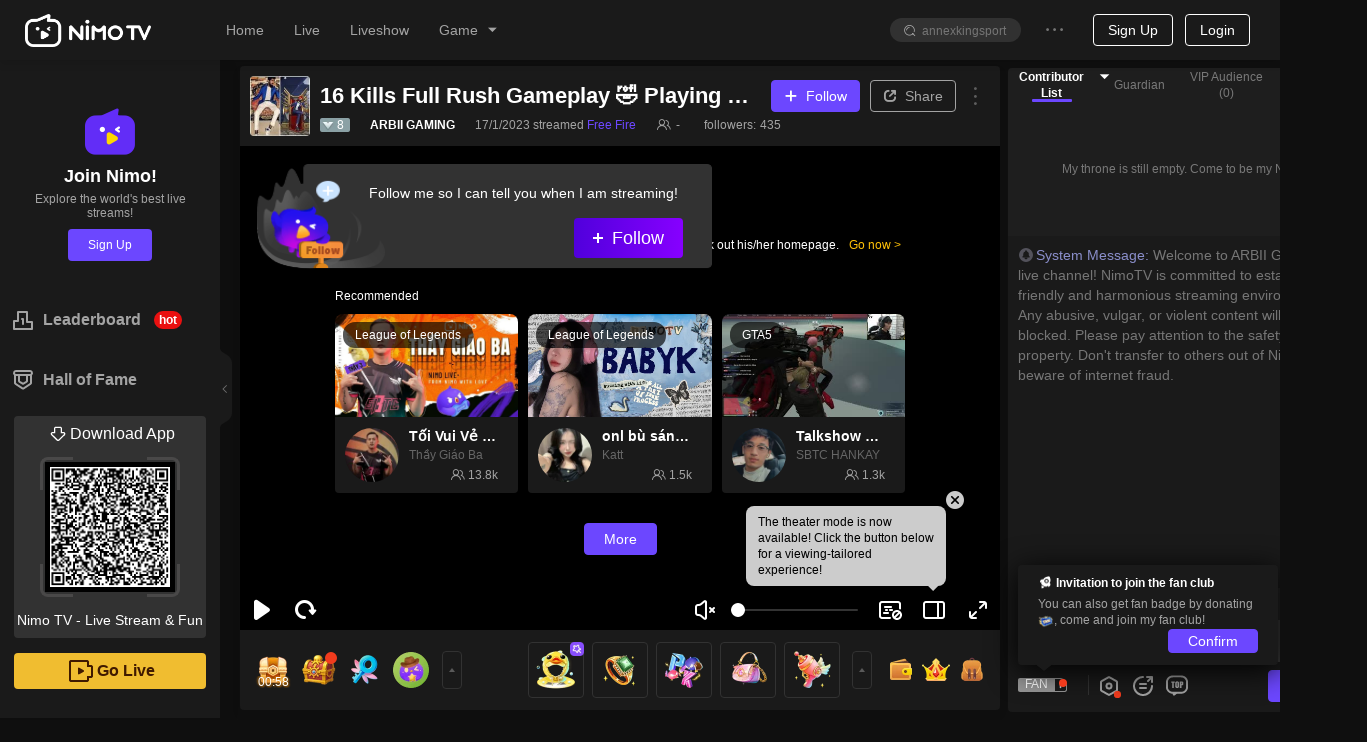

--- FILE ---
content_type: text/css; charset=utf-8
request_url: https://www.nimo.tv/nms/shared.room.room-meta.ec939fd15580dc37.css
body_size: 12517
content:
.nimo-dropdown{color:#5a5a5a;box-sizing:border-box;z-index:auto;border-radius:4px;min-width:80px;margin:0;padding:0;font-family:-apple-system,BlinkMacSystemFont,Segoe UI,Helvetica,Arial,sans-serif;font-size:14px;line-height:1.5;list-style:none;display:block;position:absolute;top:-9999px;left:-9999px;box-shadow:0 2px 6px rgba(0,0,0,.2)}.nimo-dropdown-wrap{position:relative}.nimo-dropdown-wrap .nimo-btn>.nimo-icon-down{font-size:12px;font-size:"10px \9 ";-webkit-transform:scale("")rotate(0deg);-webkit-transform:scale("")rotate(0deg);transform:scale("")rotate(0deg);display:inline-block}:root .nimo-dropdown-wrap .nimo-btn>.nimo-icon-down{font-size:12px}.nimo-dropdown-wrap .nimo-icon-down:before{-webkit-transition:-webkit-transform .2s,transform .2s;transition:-webkit-transform .2s,transform .2s}.nimo-dropdown-wrap-open .nimo-icon-down:before{-webkit-transform:rotate(180deg);transform:rotate(180deg)}.nimo-dropdown-hidden,.nimo-dropdown-menu-hidden{display:none}.nimo-dropdown-menu{text-align:left;background-color:#fff;background-clip:padding-box;border-radius:4px;outline:none;margin:0;padding:4px 0;list-style-type:none;position:relative;overflow:hidden;box-shadow:0 2px 8px rgba(0,0,0,.05)}.nimo-dropdown-menu-item-group-title{color:#919191;padding:5px 12px;-webkit-transition:all .3s;transition:all .3s}.nimo-dropdown-menu-submenu-popup{z-index:auto;position:absolute}.nimo-dropdown-menu-item,.nimo-dropdown-menu-submenu-title{clear:both;color:#5a5a5a;white-space:nowrap;cursor:pointer;margin:0;padding:0 15px;font-size:14px;font-weight:400;line-height:22px;-webkit-transition:all .3s;transition:all .3s}.nimo-dropdown-menu-item>a,.nimo-dropdown-menu-submenu-title>a{color:#5a5a5a;margin:-17px;padding:5px 12px;-webkit-transition:all .3s;transition:all .3s;display:block}.nimo-dropdown-menu-item>a:focus,.nimo-dropdown-menu-submenu-title>a:focus{text-decoration:none}.nimo-dropdown-menu-item-selected,.nimo-dropdown-menu-item-selected>a,.nimo-dropdown-menu-submenu-title-selected,.nimo-dropdown-menu-submenu-title-selected>a{color:#fff;background-color:#622df7}.nimo-dropdown-menu-item:hover,.nimo-dropdown-menu-submenu-title:hover{background-color:transparent}.nimo-dropdown-menu-item-disabled,.nimo-dropdown-menu-submenu-title-disabled{color:#bfbfbf;cursor:not-allowed}.nimo-dropdown-menu-item-disabled:hover,.nimo-dropdown-menu-submenu-title-disabled:hover{color:#bfbfbf;cursor:not-allowed;background-color:#fff}.nimo-dropdown-menu-item-divider,.nimo-dropdown-menu-submenu-title-divider{background-color:#f0f0f0;height:1px;margin:4px 0;line-height:0;overflow:hidden}.nimo-dropdown-menu-item .nimo-dropdown-menu-submenu-arrow,.nimo-dropdown-menu-submenu-title .nimo-dropdown-menu-submenu-arrow{position:absolute;right:8px}.nimo-dropdown-menu-item .nimo-dropdown-menu-submenu-arrow:after,.nimo-dropdown-menu-submenu-title .nimo-dropdown-menu-submenu-arrow:after{content:"";color:#919191;font-size:12px;font-style:normal;font-size:"10px \9 ";-webkit-transform:scale("")rotate(0deg);-webkit-transform:scale("")rotate(0deg);transform:scale("")rotate(0deg);display:inline-block;font-family:nimoicon!important}:root .nimo-dropdown-menu-item .nimo-dropdown-menu-submenu-arrow:after,:root .nimo-dropdown-menu-submenu-title .nimo-dropdown-menu-submenu-arrow:after{font-size:12px}.nimo-dropdown-menu-submenu-title{padding-right:26px}.nimo-dropdown-menu-submenu-vertical{position:relative}.nimo-dropdown-menu-submenu-vertical>.nimo-dropdown-menu{-webkit-transform-origin:0 0;transform-origin:0 0;min-width:100%;margin-left:4px;position:absolute;top:0;left:100%}.nimo-dropdown-menu-submenu.nimo-dropdown-submenu-disabled .nimo-dropdown-menu-submenu-title,.nimo-dropdown-menu-submenu.nimo-dropdown-submenu-disabled .nimo-dropdown-menu-submenu-title .nimo-dropdown-menu-submenu-arrow:after{color:#bfbfbf}.nimo-dropdown:after{content:"";border-style:solid;position:absolute}.nimo-dropdown-placement-bottomLeft:after,.nimo-dropdown-placement-bottomRight:after,.nimo-dropdown-placement-bottomCenter:after{border-width:0 6px 6px;border-color:transparent transparent #fff;top:-6px}.nimo-dropdown-placement-bottomRight:after{right:10px}.nimo-dropdown-placement-bottomLeft:after{left:10px}.nimo-dropdown-placement-bottomCenter:after{left:50%;-webkit-transform:translate(-50%);transform:translate(-50%)}.nimo-dropdown.slide-down-enter.slide-down-enter-active.nimo-dropdown-placement-bottomLeft,.nimo-dropdown.slide-down-appear.slide-down-appear-active.nimo-dropdown-placement-bottomLeft,.nimo-dropdown.slide-down-enter.slide-down-enter-active.nimo-dropdown-placement-bottomCenter,.nimo-dropdown.slide-down-appear.slide-down-appear-active.nimo-dropdown-placement-bottomCenter,.nimo-dropdown.slide-down-enter.slide-down-enter-active.nimo-dropdown-placement-bottomRight,.nimo-dropdown.slide-down-appear.slide-down-appear-active.nimo-dropdown-placement-bottomRight{-webkit-animation-name:nimoSlideUpIn;animation-name:nimoSlideUpIn}.nimo-dropdown.slide-up-enter.slide-up-enter-active.nimo-dropdown-placement-topLeft,.nimo-dropdown.slide-up-appear.slide-up-appear-active.nimo-dropdown-placement-topLeft,.nimo-dropdown.slide-up-enter.slide-up-enter-active.nimo-dropdown-placement-topCenter,.nimo-dropdown.slide-up-appear.slide-up-appear-active.nimo-dropdown-placement-topCenter,.nimo-dropdown.slide-up-enter.slide-up-enter-active.nimo-dropdown-placement-topRight,.nimo-dropdown.slide-up-appear.slide-up-appear-active.nimo-dropdown-placement-topRight{-webkit-animation-name:nimoSlideDownIn;animation-name:nimoSlideDownIn}.nimo-dropdown.slide-down-leave.slide-down-leave-active.nimo-dropdown-placement-bottomLeft,.nimo-dropdown.slide-down-leave.slide-down-leave-active.nimo-dropdown-placement-bottomCenter,.nimo-dropdown.slide-down-leave.slide-down-leave-active.nimo-dropdown-placement-bottomRight{-webkit-animation-name:nimoSlideUpOut;animation-name:nimoSlideUpOut}.nimo-dropdown.slide-up-leave.slide-up-leave-active.nimo-dropdown-placement-topLeft,.nimo-dropdown.slide-up-leave.slide-up-leave-active.nimo-dropdown-placement-topCenter,.nimo-dropdown.slide-up-leave.slide-up-leave-active.nimo-dropdown-placement-topRight{-webkit-animation-name:nimoSlideDownOut;animation-name:nimoSlideDownOut}.nimo-dropdown-trigger .nimo-icon-down,.nimo-dropdown-link .nimo-icon-down{font-size:12px;font-size:"10px \9 ";-webkit-transform:scale("")rotate(0deg);-webkit-transform:scale("")rotate(0deg);transform:scale("")rotate(0deg);display:inline-block}:root .nimo-dropdown-trigger .nimo-icon-down,:root .nimo-dropdown-link .nimo-icon-down{font-size:12px}.nimo-dropdown-trigger .nimo-icon-ellipsis,.nimo-dropdown-link .nimo-icon-ellipsis{text-shadow:0 0}.nimo-dropdown-button{white-space:nowrap}.nimo-dropdown-button.nimo-btn-group>.nimo-btn:last-child:not(:first-child){padding-left:8px;padding-right:8px}.nimo-dropdown-button .nimo-icon-down{font-size:12px;font-size:"10px \9 ";-webkit-transform:scale("")rotate(0deg);-webkit-transform:scale("")rotate(0deg);transform:scale("")rotate(0deg);display:inline-block}:root .nimo-dropdown-button .nimo-icon-down{font-size:12px}.nimo-menu{-webkit-user-select:none;-moz-user-select:none;-ms-user-select:none;user-select:none;margin:0;padding:0}.nimo-menu ul,.nimo-menu li{list-style:none}.nimo-menu .nimo-menu-item,.nimo-menu .nimo-menu-submenu-title{height:40px;line-height:40px}.nimo-menu-item{color:#5a5a5a;height:40px;line-height:40px;position:relative}.nimo-theme-dark .nimo-menu-item{color:rgba(255,255,255,.6)}.nimo-menu-item a{color:#5a5a5a;cursor:pointer;-webkit-text-decoration-skip:objects;text-overflow:ellipsis;background-color:transparent;outline:none;width:100%;text-decoration:none;display:inline-block;overflow:hidden}.nimo-theme-dark .nimo-menu-item a{color:rgba(255,255,255,.6)}.nimo-menu-item a:hover{color:#622df7}.nimo-menu-item.nimo-menu-item-disabled{background:0 0;color:#b4b4b4!important;cursor:auto!important;border-color:transparent!important}.nimo-theme-dark .nimo-menu-item.nimo-menu-item-disabled{color:rgba(255,255,255,.4)!important}.nimo-menu-item:hover{cursor:pointer;color:#622df7}.nimo-menu-item a:before{box-sizing:border-box;content:"";background-color:transparent;position:absolute;top:0;bottom:0;left:0;right:0}.nimo-menu-item .nimo-icon{margin-right:4px}.nimo-menu-item-selected{color:#fff;background-color:#622df7}.nimo-menu-item-selected:hover,.nimo-menu-item-selected a,.nimo-menu-item-selected a:hover{color:#fff}[dir=rtl] .nimo-menu-item .nimo-icon{margin-left:4px;margin-right:0}.nimo-menu-submenu-title{color:#5a5a5a;height:40px;font-weight:500;line-height:40px}.nimo-menu-submenu-title.nimo-menu-submenu-disabled{background:0 0;color:#b4b4b4!important;cursor:auto!important;border-color:transparent!important}.nimo-menu-submenu-title:hover{cursor:pointer;color:#622df7}.nimo-menu-submenu-item{color:#5a5a5a;padding:0;-webkit-transition:height,all .5s;transition:height,all .5s;overflow:hidden}.nimo-menu-submenu-item.nimo-menu-show-sub{display:none}.web-push-denied-container{box-sizing:border-box;width:380px;padding:20px 24px}.web-push-denied-container img{max-width:100%;margin-bottom:33px;display:block;box-shadow:0 8px 16px rgba(0,0,0,.1)}.web-push-denied-container img:last-child{margin-bottom:12px}.web-push-denied-container div{margin-bottom:10px}.web-push-denied-container .web-push-denied-remind{text-align:right;margin-bottom:0}.web-push-denied-container .web-push-denied-title{margin-bottom:28px;font-size:18px;font-weight:700}.nimo-webpush-denied-popover .nimo-popover-inner-content{padding:0}.nimo-popover.nimo-webpush-denied-popover{z-index:1}[dir=rtl] .web-push-denied-container .web-push-denied-remind{text-align:left}.nimo-select-arrow,.nimo-select-selection__clear:before,.nimo-select-dropdown--multiple .nimo-select-dropdown-menu-item:after{vertical-align:baseline;text-align:center;text-transform:none;text-rendering:optimizeLegibility;-webkit-font-smoothing:antialiased;-moz-osx-font-smoothing:grayscale;font-style:normal;display:inline-block}.nimo-select-arrow:before{display:block;font-family:nimoicon!important}.nimo-select{color:#5a5a5a;box-sizing:border-box;margin:0;padding:0;font-family:-apple-system,BlinkMacSystemFont,Segoe UI,Helvetica,Arial,sans-serif;font-size:14px;font-weight:400;line-height:1.5;list-style:none;display:inline-block;position:relative}.nimo-select ul,.nimo-select ol{margin:0;padding:0;list-style:none}.nimo-select>ul>li>a{background-color:#fff;padding:0}.nimo-select-arrow{z-index:0;-webkit-transform-origin:50%;transform-origin:50%;color:#bfbfbf;margin-top:-8px;font-size:16px;line-height:1;position:absolute;top:50%;right:11px}.nimo-select-arrow *{display:none}.nimo-select-arrow:before{content:"";-webkit-transition:-webkit-transform .3s,transform .3s;transition:-webkit-transform .3s,transform .3s}.nimo-select-selection{color:#000;width:100%;height:38px;height:initial;-webkit-user-select:none;-moz-user-select:none;-ms-user-select:none;user-select:none;box-sizing:border-box;background-color:#fcfcfc;background-image:none;border:1px solid #f5f5f5;border-radius:4px;outline:none;padding:0;font-size:14px;line-height:1.5;-webkit-transition:all .3s cubic-bezier(.645,.045,.355,1);transition:all .3s cubic-bezier(.645,.045,.355,1);display:block;position:relative}.nimo-select-selection::-moz-placeholder{color:#b4b4b4;opacity:1;font-size:"14px"}.nimo-select-selection:-ms-placeholder-shown{color:#b4b4b4;font-size:"14px"}.nimo-select-selection::-webkit-input-placeholder{color:#b4b4b4;font-size:"14px"}.nimo-select-selection:focus{background-color:#fcfcfc;border-color:#622df7;border-right-width:1px!important}.nimo-select-selection:disabled::-webkit-input-placeholder{opacity:1;cursor:not-allowed;color:rgba(0,0,0,.2)}.nimo-select-selection:disabled::placeholder{opacity:1;cursor:not-allowed;color:rgba(0,0,0,.2)}.nimo-select-selection:disabled{opacity:1;cursor:not-allowed;color:rgba(0,0,0,.2)}.nimo-select-selection:disabled::-webkit-input-placeholder{opacity:1;cursor:not-allowed;color:rgba(0,0,0,.2)}.nimo-select-selection:disabled::-ms-input-placeholder{opacity:1;cursor:not-allowed;color:rgba(0,0,0,.2)}.nimo-select-selection:disabled::placeholder{opacity:1;cursor:not-allowed;color:rgba(0,0,0,.2)}.nimo-select-selection:disabled::-webkit-input-placeholder:hover{border-color:#f5f5f5;border-right-width:1px!important}.nimo-select-selection:disabled::placeholder:hover{border-color:#f5f5f5;border-right-width:1px!important}.nimo-select-selection:disabled:hover{border-color:#f5f5f5;border-right-width:1px!important}.nimo-select-selection:disabled::-webkit-input-placeholder:hover{border-color:#f5f5f5;border-right-width:1px!important}.nimo-select-selection:disabled::-ms-input-placeholder:hover{border-color:#f5f5f5;border-right-width:1px!important}.nimo-select-selection:disabled::placeholder:hover{border-color:#f5f5f5;border-right-width:1px!important}.nimo-select-selection-error{border-color:#f13b1d}.nimo-select-selection-error:hover{border-color:#f13b1d;border-right-width:1px!important}.nimo-select-selection-error:focus{background-color:#fcfcfc;border-color:#f13b1d;border-right-width:1px!important}.nimo-select-selection-lg{height:40px;padding:6px 11px;font-size:16px}.nimo-select-selection-sm{height:24px;padding:1px 7px}.nimo-select-selection:hover{border-color:#bbb;border-right-width:1px!important}.nimo-select-focused .nimo-select-selection,.nimo-select-selection:focus,.nimo-select-selection:active{background-color:#fcfcfc;border-color:#622df7;border-right-width:1px!important}.nimo-select-selection__clear{vertical-align:baseline;text-align:center;text-transform:none;text-rendering:auto;opacity:0;z-index:1;color:#bfbfbf;cursor:pointer;width:16px;height:16px;margin-top:-8px;font-size:12px;font-style:normal;line-height:16px;-webkit-transition:color .3s,opacity .15s;transition:color .3s,opacity .15s;display:inline-block;position:absolute;top:50%;right:11px}.nimo-select-selection__clear:before{display:block}.nimo-select-selection__clear:hover{color:#919191}[dir=rtl] .nimo-select-selection__clear{left:11px;right:auto}.nimo-select-selection:hover .nimo-select-selection__clear{opacity:1}.nimo-select-selection-selected-value{float:left;text-overflow:ellipsis;white-space:nowrap;max-width:90%;padding-right:28px;overflow:hidden}.nimo-select-error .nimo-select-selection{border-color:#f13b1d}.nimo-select-error .nimo-select-selection:hover{border-color:#f13b1d;border-right-width:1px!important}.nimo-select-error .nimo-select-selection:focus{background-color:#fcfcfc;border-color:#f13b1d;border-right-width:1px!important}.nimo-select-no-arrow .nimo-select-selection-selected-value{padding-right:0}.nimo-select-disabled .nimo-select-selection__placeholder{color:rgba(0,0,0,.2)}.nimo-select-disabled .nimo-select-selection{cursor:not-allowed;color:rgba(0,0,0,.2)}.nimo-select-disabled .nimo-select-selection:hover,.nimo-select-disabled .nimo-select-selection:focus,.nimo-select-disabled .nimo-select-selection:active{box-shadow:none;border-color:#f5f5f5}.nimo-select-disabled .nimo-select-selection__clear{visibility:hidden;pointer-events:none;display:none}.nimo-select-disabled .nimo-select-selection .nimo-select-arrow{color:rgba(0,0,0,.2)}.nimo-select-disabled .nimo-select-selection--multiple .nimo-select-selection__choice{color:#aaa;background:#f5f5f5;padding-right:10px}.nimo-select-disabled .nimo-select-selection--multiple .nimo-select-selection__choice__remove{display:none}.nimo-select-selection--single{cursor:pointer;height:38px;position:relative}.nimo-select-selection__rendered{margin-left:11px;margin-right:11px;line-height:36px;display:block;position:relative}.nimo-select-selection__rendered:after{content:".";visibility:hidden;pointer-events:none;width:0;display:inline-block}.nimo-select-lg{font-size:16px}.nimo-select-lg .nimo-select-selection--single{height:40px}.nimo-select-lg .nimo-select-selection__rendered{line-height:38px}.nimo-select-lg .nimo-select-selection--multiple{min-height:40px}.nimo-select-lg .nimo-select-selection--multiple .nimo-select-selection__rendered li{height:32px;line-height:32px}.nimo-select-lg .nimo-select-selection--multiple .nimo-select-selection__clear{top:19px}.nimo-select-sm .nimo-select-selection--single{height:24px}.nimo-select-sm .nimo-select-selection__rendered{margin:0 7px;line-height:22px}.nimo-select-sm .nimo-select-selection--multiple{min-height:24px}.nimo-select-sm .nimo-select-selection--multiple .nimo-select-selection__rendered li{height:16px;line-height:14px}.nimo-select-sm .nimo-select-selection--multiple .nimo-select-selection__clear{top:11px}.nimo-select-sm .nimo-select-selection__clear,.nimo-select-sm .nimo-select-arrow{right:8px}[dir=rtl] .nimo-select-sm .nimo-select-selection__clear{left:8px;right:auto}[dir=rtl] .nimo-select-sm .nimo-select-arrow{left:8px;right:auto}.nimo-select-md .nimo-select-selection{font-size:12px}.nimo-select-md .nimo-select-selection--single{height:32px}.nimo-select-md .nimo-select-selection__rendered{line-height:30px}.nimo-select-md .nimo-select-selection--multiple{min-height:32px}.nimo-select-md .nimo-select-selection--multiple .nimo-select-selection__rendered li{height:24px;line-height:24px}.nimo-select-md .nimo-select-selection--multiple .nimo-select-selection__clear{top:15px}.nimo-select-disabled .nimo-select-selection__choice__remove{color:#bfbfbf;cursor:default}.nimo-select-disabled .nimo-select-selection__choice__remove:hover{color:#bfbfbf}.nimo-select-search__field{padding:0}.nimo-select-search__field__wrap{display:inline-block;position:relative}.nimo-select-selection__placeholder,.nimo-select-search__field__placeholder{color:#bfbfbf;text-overflow:ellipsis;white-space:nowrap;text-align:left;max-width:100%;height:20px;margin-top:-10px;line-height:20px;position:absolute;top:50%;left:0;right:9px;overflow:hidden}.nimo-theme-dark .nimo-select-selection__placeholder,.nimo-theme-dark .nimo-select-search__field__placeholder{color:rgba(255,255,255,.4)}.nimo-select-search__field__placeholder{left:12px}.nimo-select-search__field__mirror{white-space:pre;pointer-events:none;position:absolute;top:0;left:-9999px}.nimo-select-search--inline{width:100%;height:100%;position:absolute}.nimo-select-search--inline .nimo-select-search__field__wrap{width:100%;height:100%}.nimo-select-search--inline .nimo-select-search__field{color:#000;background:0 0;border-width:0;border-radius:4px;outline:0;width:100%;height:100%;font-size:100%;line-height:1}.nimo-select-search--inline>i{float:right}.nimo-select-selection--multiple{cursor:text;zoom:1;min-height:38px;padding-bottom:3px}.nimo-select-selection--multiple:before,.nimo-select-selection--multiple:after{content:"";display:table}.nimo-select-selection--multiple:after{clear:both}.nimo-select-selection--multiple .nimo-select-search--inline{float:left;width:auto;max-width:100%;padding:0;position:static}.nimo-select-selection--multiple .nimo-select-search--inline .nimo-select-search__field{width:.75em;max-width:100%}[dir=rtl] .nimo-select-selection--multiple .nimo-select-search--inline{float:right}.nimo-select-selection--multiple .nimo-select-selection__rendered{height:auto;margin-bottom:-3px;margin-left:5px}[dir=rtl] .nimo-select-selection--multiple .nimo-select-selection__rendered{margin-left:11px;margin-right:5px}.nimo-select-selection--multiple .nimo-select-selection__placeholder{margin-left:6px}.nimo-select-selection--multiple>ul>li,.nimo-select-selection--multiple .nimo-select-selection__rendered>ul>li{box-sizing:border-box;height:30px;margin-top:3px;line-height:28px}.nimo-select-selection--multiple .nimo-select-selection__choice{color:#5a5a5a;cursor:default;float:left;background-color:#f7f7f7;border:1px solid #f0f0f0;border-radius:2px;max-width:99%;margin-right:4px;padding:0 24px 0 10px;-webkit-transition:padding .3s cubic-bezier(.645,.045,.355,1);transition:padding .3s cubic-bezier(.645,.045,.355,1);position:relative;overflow:hidden}.nimo-select-selection--multiple .nimo-select-selection__choice__disabled{padding:0 10px}[dir=rtl] .nimo-select-selection--multiple .nimo-select-selection__choice{margin-left:4px;margin-right:0}.nimo-select-selection--multiple .nimo-select-selection__choice__content{white-space:nowrap;text-overflow:ellipsis;max-width:100%;-webkit-transition:margin .3s cubic-bezier(.645,.045,.355,1);transition:margin .3s cubic-bezier(.645,.045,.355,1);display:inline-block;overflow:hidden}.nimo-select-selection--multiple .nimo-select-selection__choice__remove{color:#919191;line-height:inherit;cursor:pointer;-webkit-box-align:center;-webkit-align-items:center;align-items:center;height:100%;font-size:12px;-webkit-transition:all .3s;transition:all .3s;display:-webkit-inline-box;display:-webkit-inline-flex;display:inline-flex;position:absolute;right:4px}.nimo-select-selection--multiple .nimo-select-selection__choice__remove:hover{color:#404040}.nimo-select-selection--multiple .nimo-select-selection__clear{top:18px}.nimo-select-allow-clear .nimo-select-selection--single .nimo-select-selection-selected-value{padding-right:16px}[dir=rtl] .nimo-select-allow-clear .nimo-select-selection--single .nimo-select-selection-selected-value{padding-left:16px;padding-right:0}.nimo-select-allow-clear .nimo-select-selection--multiple .nimo-select-selection__rendered{margin-right:27px}[dir=rtl] .nimo-select-allow-clear .nimo-select-selection--multiple .nimo-select-selection__rendered{margin-left:27px;margin-right:5px}.nimo-select-open .nimo-select-arrow:before{-webkit-transform:rotate(180deg);transform:rotate(180deg)}.nimo-select-open .nimo-select-selection{background-color:#fcfcfc;border-color:#622df7;border-right-width:1px!important}.nimo-select-open .nimo-select-selection:hover{border-color:#622df7}.nimo-theme-dark .nimo-select-open .nimo-select-selection{background-color:#000;border-color:#6c47ff;border-right-width:1px!important}.nimo-theme-dark .nimo-select-open .nimo-select-selection:hover{border-color:#6c47ff}.nimo-select-combobox .nimo-select-arrow{display:none}.nimo-select-combobox .nimo-select-search--inline{float:none;width:100%;height:100%}.nimo-select-combobox .nimo-select-search__field__wrap{width:100%;height:100%}.nimo-select-combobox .nimo-select-search__field{z-index:1;width:100%;height:100%;box-shadow:none;-webkit-transition:all .3s cubic-bezier(.645,.045,.355,1);transition:all .3s cubic-bezier(.645,.045,.355,1);position:relative}.nimo-select-combobox.nimo-select-allow-clear .nimo-select-selection:hover .nimo-select-selection__rendered{margin-right:20px}.nimo-select .nimo-select-arrow{color:#5a5a5a}.nimo-select-dropdown{color:#5a5a5a;box-sizing:border-box;z-index:1;background-color:#fcfcfc;border:1px solid #f5f5f5;border-radius:4px;outline:none;margin:0;padding:0;font-family:-apple-system,BlinkMacSystemFont,Segoe UI,Helvetica,Arial,sans-serif;font-size:14px;line-height:1.5;list-style:none;position:absolute}.nimo-select-dropdown-md{font-size:12px}.nimo-select-dropdown.slide-up-enter.slide-up-enter-active.nimo-select-dropdown-placement-bottomLeft,.nimo-select-dropdown.slide-up-appear.slide-up-appear-active.nimo-select-dropdown-placement-bottomLeft{-webkit-animation-name:nimoMoveUpIn;animation-name:nimoMoveUpIn}.nimo-select-dropdown.slide-up-enter.slide-up-enter-active.nimo-select-dropdown-placement-topLeft,.nimo-select-dropdown.slide-up-appear.slide-up-appear-active.nimo-select-dropdown-placement-topLeft{-webkit-animation-name:nimoMoveDownIn;animation-name:nimoMoveDownIn}.nimo-select-dropdown.slide-up-leave.slide-up-leave-active.nimo-select-dropdown-placement-bottomLeft{-webkit-animation-name:nimoMoveUpOut;animation-name:nimoMoveUpOut}.nimo-select-dropdown.slide-up-leave.slide-up-leave-active.nimo-select-dropdown-placement-topLeft{-webkit-animation-name:nimoMoveDownOut;animation-name:nimoMoveDownOut}.nimo-select-dropdown.fade-enter.slide-up-enter-active.nimo-select-dropdown-placement-bottomLeft,.nimo-select-dropdown.fade-appear.slide-up-appear-active.nimo-select-dropdown-placement-bottomLeft,.nimo-select-dropdown.fade-enter.slide-up-enter-active.nimo-select-dropdown-placement-topLeft,.nimo-select-dropdown.fade-appear.slide-up-appear-active.nimo-select-dropdown-placement-topLeft{-webkit-animation-name:nimoFadeIn;animation-name:nimoFadeIn}.nimo-select-dropdown.fade-leave.slide-up-leave-active.nimo-select-dropdown-placement-bottomLeft,.nimo-select-dropdown.fade-leave.slide-up-leave-active.nimo-select-dropdown-placement-topLeft{-webkit-animation-name:nimoFadeOut;animation-name:nimoFadeOut}.nimo-select-dropdown-hidden{display:none}.nimo-select-dropdown-menu{outline:none;max-height:314px;margin-bottom:0;padding-left:0;list-style:none;overflow:auto}.nimo-select-dropdown-menu-item-group-list{margin:0;padding:0}.nimo-select-dropdown-menu-item-group-list>.nimo-select-dropdown-menu-item{padding-left:20px}.nimo-select-dropdown-menu-item-group-title{color:#919191;height:32px;padding:0 11px;font-size:12px;line-height:32px}.nimo-select-dropdown-menu-item{color:#5a5a5a;white-space:nowrap;cursor:pointer;text-overflow:ellipsis;padding:8px 11px;font-weight:400;line-height:22px;-webkit-transition:background .3s;transition:background .3s;display:block;position:relative;overflow:hidden}.nimo-select-dropdown-menu-item:hover{color:#000;background-color:rgba(98,45,247,.1)}.nimo-select-dropdown-menu-item:first-child{border-radius:4px 4px 0 0}.nimo-select-dropdown-menu-item:last-child{border-radius:0 0 4px 4px}.nimo-select-dropdown-menu-item-disabled{color:#bfbfbf;cursor:not-allowed}.nimo-select-dropdown-menu-item-disabled:hover{color:#bfbfbf;cursor:not-allowed;background-color:#fff}.nimo-select-dropdown-menu-item-selected,.nimo-select-dropdown-menu-item-selected:hover{color:#622df7}.nimo-select-dropdown-menu-item-active{color:#000;background-color:rgba(98,45,247,.1)}.nimo-select-dropdown-menu-item-divider{background-color:#f0f0f0;height:1px;margin:1px 0;line-height:0;overflow:hidden}.nimo-select-dropdown--multiple .nimo-select-dropdown-menu-item:after{color:transparent;font-size:12px;font-size:"10px \9 ";-webkit-transform:scale("")rotate(0deg);-webkit-transform:scale("")rotate(0deg);transform:scale("")rotate(0deg);text-shadow:0 .1px,.1px 0,0 -.1px,-.1px 0;font-weight:700;-webkit-transition:all .2s;transition:all .2s;display:inline-block;position:absolute;top:50%;right:11px;-webkit-transform:translateY(-50%);transform:translateY(-50%)}:root .nimo-select-dropdown--multiple .nimo-select-dropdown-menu-item:after{font-size:12px}.nimo-select-dropdown--multiple .nimo-select-dropdown-menu-item:hover:after{color:#ddd}.nimo-select-dropdown--multiple .nimo-select-dropdown-menu-item-disabled:after{display:none}.nimo-select-dropdown--multiple .nimo-select-dropdown-menu-item-selected:after,.nimo-select-dropdown--multiple .nimo-select-dropdown-menu-item-selected:hover:after{color:#ffc000;display:inline-block}.nimo-select-dropdown-container-open .nimo-select-dropdown,.nimo-select-dropdown-open .nimo-select-dropdown{display:block}.nimo-theme-dark .nimo-select-selection{color:#fff;background-color:#252525;border-color:#303030}.nimo-theme-dark .nimo-select-selection::-moz-placeholder{color:rgba(255,255,255,.4);opacity:1;font-size:"14px"}.nimo-theme-dark .nimo-select-selection::-webkit-input-placeholder{color:rgba(255,255,255,.4);font-size:"14px"}.nimo-theme-dark .nimo-select-selection:disabled::-webkit-input-placeholder{opacity:1;cursor:not-allowed;color:rgba(255,255,255,.2)}.nimo-theme-dark .nimo-select-selection:disabled::placeholder{opacity:1;cursor:not-allowed;color:rgba(255,255,255,.2)}.nimo-theme-dark .nimo-select-selection:disabled{opacity:1;cursor:not-allowed;color:rgba(255,255,255,.2)}.nimo-theme-dark .nimo-select-selection:disabled::-webkit-input-placeholder{opacity:1;cursor:not-allowed;color:rgba(255,255,255,.2)}.nimo-theme-dark .nimo-select-selection:disabled::-ms-input-placeholder{opacity:1;cursor:not-allowed;color:rgba(255,255,255,.2)}.nimo-theme-dark .nimo-select-selection:disabled::placeholder{opacity:1;cursor:not-allowed;color:rgba(255,255,255,.2)}.nimo-theme-dark .nimo-select-selection:disabled::-webkit-input-placeholder:hover{border-color:#303030;border-right-width:1px!important}.nimo-theme-dark .nimo-select-selection:disabled::placeholder:hover{border-color:#303030;border-right-width:1px!important}.nimo-theme-dark .nimo-select-selection:disabled:hover{border-color:#303030;border-right-width:1px!important}.nimo-theme-dark .nimo-select-selection:disabled::-webkit-input-placeholder:hover{border-color:#303030;border-right-width:1px!important}.nimo-theme-dark .nimo-select-selection:disabled::-ms-input-placeholder:hover{border-color:#303030;border-right-width:1px!important}.nimo-theme-dark .nimo-select-selection:disabled::placeholder:hover{border-color:#303030;border-right-width:1px!important}.nimo-theme-dark .nimo-select-selection:hover{border-color:#464646;border-right-width:1px!important}.nimo-theme-dark .nimo-select-selection:focus{background-color:#000;border-color:#6c47ff;border-right-width:1px!important}.nimo-theme-dark .nimo-select-selection-error{border-color:#f13b1d}.nimo-theme-dark .nimo-select-selection-error:hover{border-color:#f13b1d;border-right-width:1px!important}.nimo-theme-dark .nimo-select-selection-error:focus{background-color:#000;border-color:#f13b1d;border-right-width:1px!important}.nimo-theme-dark .nimo-select-disabled .nimo-select-selection{color:rgba(255,255,255,.2)}.nimo-theme-dark .nimo-select-disabled .nimo-select-selection:hover,.nimo-theme-dark .nimo-select-disabled .nimo-select-selection:focus,.nimo-theme-dark .nimo-select-disabled .nimo-select-selection:active{background-color:#252525;border-color:#323232}.nimo-theme-dark .nimo-select-disabled .nimo-select-selection .nimo-select-arrow,.nimo-theme-dark .nimo-select-disabled .nimo-select-selection__placeholder{color:rgba(255,255,255,.2)}.nimo-theme-dark .nimo-select-error .nimo-select-selection{border-color:#f13b1d}.nimo-theme-dark .nimo-select-error .nimo-select-selection:hover{border-color:#f13b1d;border-right-width:1px!important}.nimo-theme-dark .nimo-select-error .nimo-select-selection:focus{background-color:#252525;border-color:#f13b1d;border-right-width:1px!important}.nimo-theme-dark .nimo-select-dropdown{background-color:#252525}.nimo-theme-dark .nimo-select-dropdown-menu-item{color:rgba(255,255,255,.6)}.nimo-theme-dark .nimo-select-dropdown-menu-item:hover,.nimo-theme-dark .nimo-select-dropdown-menu-item-active{color:#fff;background-color:#323232}.nimo-theme-dark .nimo-select-dropdown-menu-item-selected,.nimo-theme-dark .nimo-select-dropdown-menu-item-selected:hover{color:#6c47ff}.nimo-theme-dark .nimo-select-dropdown-menu-item-disabled{color:rgba(255,255,255,.2)}.nimo-theme-dark .nimo-select-dropdown-menu-item-disabled:hover{color:rgba(255,255,255,.2);background-color:#252525}.nimo-theme-dark .nimo-select-search--inline .nimo-select-search__field{color:#fff}.nimo-theme-dark .nimo-select-selection--multiple .nimo-select-selection__choice{color:#fff;background-color:#323232;border-color:#505050}.nimo-theme-dark .nimo-select-selection--multiple .nimo-select-selection__choice__remove:hover{color:#fff}.nimo-theme-dark .nimo-select-arrow{color:rgba(255,255,255,.6)}[dir=rtl] .nimo-select-selection-selected-value{float:right;padding-left:28px;padding-right:0}[dir=rtl] .nimo-select-arrow{left:9px;right:auto}[dir=rtl] .nimo-select-selection--multiple .nimo-select-selection__choice{float:right}[dir=rtl] .nimo-select-selection__placeholder{text-align:right;left:9px;right:0}[dir=rtl] .nimo-select-search__field__placeholder{text-align:right;left:9px;right:0}[dir=rtl] .nimo-select-search__field__mirror{left:auto;right:-9999px}.anchor-level-popover{width:345px;min-height:113px}.anchor-level-popover .level-exp{text-align:center}.anchor-level-popover .level-info{-webkit-box-align:center;-webkit-align-items:center;align-items:center;display:-webkit-box;display:-webkit-flex;display:flex}.anchor-level-popover .level-progress{border-radius:5px;-webkit-box-flex:1;-webkit-flex:1;flex:1;height:10px;margin-left:10px;margin-right:10px}.anchor-level-popover .level-line{background:-webkit-gradient(linear,100% 0,0 0,from(#fff000),to(#ff9e00));background:-webkit-linear-gradient(#fff000 0%,#ff9e00 100%);background:linear-gradient(270deg,#fff000 0%,#ff9e00 100%);border-radius:5px;width:0%;height:100%;-webkit-transition:width .3s;transition:width .3s}.anchor-level-popover .level-row{-webkit-box-align:center;-webkit-align-items:center;align-items:center;margin:10px 6px;display:-webkit-box;display:-webkit-flex;display:flex}.anchor-level-popover .level-icon{font-size:18px}.anchor-level-popover .level-text{-webkit-box-flex:1;-webkit-flex:1;flex:1;margin:0 10px;font-size:13px}.anchor-level-popover .level-details{text-align:right;font-size:12px}.anchor-level-popover .nimo-anchor-level-badge.level{margin-left:0;margin-right:0}.clan-badge{box-sizing:border-box;border-radius:11px;height:16px;padding:3px 8px;font-size:10px}.clan-badge.theme1{color:#fe5739;border:1px solid #fe5739}.clan-badge.theme1 svg path{fill:#fe5739}.clan-badge.theme4{background-color:rgba(0,0,0,.2);border-radius:0;height:20px;padding:0 6px}.clan-badge.theme4 svg path{fill:#fe5739}.clan-badge.theme2{color:#ffc000;border:1px solid #ffc000}.clan-badge.theme3{color:#999;border:1px solid rgba(0,0,0,.13)}.clan-badge.theme3 svg path{fill:#ff5586}.clan-badge .clan-icon{width:11px;margin-top:-1px}.clan-badge .title{margin:0 3px}.clan-badge .clan-name-container{max-width:120px}.clan-badge .clan-name{white-space:nowrap;display:inline-block}.clan-badge-wap{margin:3px 0}.clan-badge-wap .clan-name-container{max-width:142px}.clan-badge-btn-wrapper{padding:10px 20px}.clan-badge-btn-wrapper a.nimo-btn,.clan-badge-btn-wrapper .nimo-btn{white-space:normal;height:auto;padding:8px 20px;line-height:1.35}.clan-badge-recruitment-btn .recruitment-icon{width:55px;position:absolute;top:-25px;left:-25px}.clan-badge-popover{width:349px}@media (max-width:349px){.clan-badge-popover{width:auto}}.clan-badge-popover .info{line-height:1.5}.clan-badge-popover .btn-content{background:-webkit-gradient(linear,0 0,100% 0,from(#5c74e9),to(#5e2fcf));background:-webkit-linear-gradient(#5e2fcf 0%,#5c74e9 100%);background:linear-gradient(90deg,#5c74e9 0%,#5e2fcf 100%);border-radius:5px;margin-left:-18px;padding:8px 10px 8px 32px}.clan-badge-popover .arrow-icon{width:16px}.clan-badge-modal-wap{top:100px}.clan-badge-modal-wap .nimo-modal-content{margin:0 28px}.clan-badge-modal-wap .nimo-modal-body{padding:50px 30px 20px;position:relative}.clan-badge-modal-wap .clan-avatar{width:90px;height:90px;position:absolute;top:-45px;left:50%;-webkit-transform:translate(-50%);transform:translate(-50%)}.clan-badge-modal-wap .info{-webkit-align-self:center;align-self:center;line-height:1.5}.clan-badge-modal-wap .btn-content{background:-webkit-gradient(linear,0 0,100% 0,from(#5c74e9),to(#5e2fcf));background:-webkit-linear-gradient(#5e2fcf 0%,#5c74e9 100%);background:linear-gradient(90deg,#5c74e9 0%,#5e2fcf 100%);border-radius:5px;margin-left:-18px;padding:8px 10px 8px 32px}.clan-badge-modal-wap .arrow-icon{width:16px}[dir=rtl] .clan-badge-modal-wap .btn-content{margin-left:0;margin-right:-18px;padding:8px 32px 8px 10px}[dir=rtl] .clan-badge-popover .btn-content{margin-left:0;margin-right:-18px;padding:8px 32px 8px 10px}[dir=rtl] .clan-badge-modal-wap .arrow-icon{-webkit-transform:rotateY(180deg);transform:rotateY(180deg)}[dir=rtl] .clan-badge-popover .arrow-icon{-webkit-transform:rotateY(180deg);transform:rotateY(180deg)}.nimo-theme-dark .clan-badge.theme3{color:#666;border:1px solid rgba(255,255,255,.15)}.new-clan-badge-modal-icon{width:88px;height:88px;margin-bottom:12px}.new-clan-badge-modal-btn{cursor:pointer;-webkit-tap-highlight-color:transparent;border:none;border-radius:8px;width:223px;height:40px;margin-top:24px;font-size:16px;font-weight:400}.new-clan-badge-modal .nimo-modal{max-width:100%}.new-clan-badge-modal .nimo-modal-close{display:none}@media (max-width:767px){.new-clan-badge-modal .nimo-modal{margin:0;width:319px!important}}.new-clan-badge{box-sizing:border-box;color:#fff;cursor:pointer;-webkit-tap-highlight-color:transparent;border-radius:11px;height:16px;padding:3px 8px;font-size:10px}.new-clan-badge-icon{width:12px;height:12px;margin-top:-1px;margin-right:4px}[dir=rtl] .new-clan-badge-icon{margin-left:4px;margin-right:0}.new-clan-badge-name-container{max-width:120px}.clan-level-tx{white-space:nowrap;text-overflow:ellipsis;color:#fff;border-radius:0 10px 10px 0;max-width:110px;height:14px;padding:2px 10px 2px 16px;display:inline-block;overflow:hidden}.clan-level-color-1{background-color:#cdcdcd;box-shadow:inset 0 0 0 1.5px #cdcdcd,inset 0 0 0 2.5px #fff}.clan-level-color-2{background-color:#b3d2ff;box-shadow:inset 0 0 0 1.5px #b3d2ff,inset 0 0 0 2.5px #fff}.clan-level-color-3{background-color:#a5df6d;box-shadow:inset 0 0 0 1.5px #a5df6d,inset 0 0 0 2.5px #fff}.clan-level-color-4{background-color:#ff8b86;box-shadow:inset 0 0 0 1.5px #ff8b86,inset 0 0 0 2.5px #fff}.clan-level-color-5{background-color:#fa4941;box-shadow:inset 0 0 0 1.5px #fa4941,inset 0 0 0 2.5px #fff}.clan-level-color-6{background-color:#ba74ff;box-shadow:inset 0 0 0 1.5px #ba74ff,inset 0 0 0 2.5px #fff}.clan-level-color-7{background-color:#ffd347;box-shadow:inset 0 0 0 1.5px #ffd347,inset 0 0 0 2.5px #fff}.clan-level-img{z-index:1;width:24px;height:24px;image-rendering:-webkit-optimize-contrast;image-rendering:-moz-crisp-edges;image-rendering:pixelated}.clan-level-popover{min-width:110px;min-height:90px}.clan-level-popimg{width:55px;height:55px;margin:4px}.clan-decoration-badge-wrapper{margin:5px 0;padding-left:12px;position:relative}.clan-decoration-badge-wrapper .clan-level-img{position:absolute;top:50%;left:0;-webkit-transform:translateY(-50%);transform:translateY(-50%)}.act-subscribe-entry-btn-group .subscribe-pay-btn{background:#7c67ff;border-color:#7c67ff}.act-subscribe-entry-btn-group .subscribe-pay-btn:hover,.act-subscribe-entry-btn-group .subscribe-pay-btn:active{background:#8875ff;border-color:#8875ff}.act-subscribe-entry-banner{color:#bbac99;background-color:#1e1e1e;margin:-16px -13px 10px;padding:16px 13px 0}.act-subscribe-entry-banner .subscribe-pay-btn{background:-webkit-gradient(linear,0 0,100% 0,from(#b3825b),color-stop(.26,#c4976e),color-stop(.52,#cba075),to(#ebca96));background:-webkit-linear-gradient(#ebca96 0%,#cba075 48%,#c4976e 74%,#b3825b 100%);background:linear-gradient(90deg,#b3825b 0%,#c4976e 26%,#cba075 52%,#ebca96 100%);border:none;color:#3a373d!important}.act-subscribe-entry-banner .gap-line{display:none}.nimo-theme-dark .act-subscribe-entry-banner .gap-line{background:#4b4b4b;width:100%;height:1px;display:block}#guideAttention{background-image:url(//www.nimo.tv/nms/images/GuideAttention.0d5d0148e927d9fe.png);background-repeat:no-repeat;background-size:100% 100%;width:455px;min-width:423px;max-width:455px;height:105px;position:relative}#guideAttention #textFollow{width:335px;height:81.95px;font-size:14px;line-height:18px;position:absolute;top:20px;left:112px}#guideAttention .nimoroom-offline_follow-attention-btn{background:-webkit-gradient(linear,0 0,100% 0,from(#5000dc),to(#8700ff)) 0 0/cover no-repeat;background:-webkit-linear-gradient(270deg,#5000dc,#8700ff) 0 0/cover no-repeat;background:linear-gradient(90deg,#5000dc,#8700ff) 0 0/cover no-repeat;border-style:none;height:40px;position:absolute;top:54px;right:29px}#guideAttention .nimoroom-offline_follow-attention-btn .followContainer{-webkit-box-pack:center;-webkit-justify-content:center;justify-content:center;-webkit-box-align:center;-webkit-align-items:center;align-items:center;display:-webkit-box;display:-webkit-flex;display:flex}#guideAttention .nimoroom-offline_follow-attention-btn .followContainer .followimg{background-image:url(//www.nimo.tv/nms/images/plus.39c9c5953be1b276.png);width:10px;height:10px;margin-right:9px}#guideAttention .nimoroom-offline_follow-attention-btn .followContainer .followstatus{font-size:18px}#guideAttention .nimoroom-offline_followed-attention-btn{background:#dbdbdb 0 0/cover no-repeat;border-style:none;height:40px;position:absolute;top:54px;right:29px}#guideAttention .nimoroom-offline_followed-attention-btn .followedContainer{-webkit-box-pack:center;-webkit-justify-content:center;justify-content:center;-webkit-box-align:center;-webkit-align-items:center;align-items:center;display:-webkit-box;display:-webkit-flex;display:flex}#guideAttention .nimoroom-offline_followed-attention-btn .followedContainer .followedstatus{font-size:18px}.offline-follow-popover .close-btn{cursor:pointer;position:absolute;top:30px;right:30px}.offline-follow-popover .nimo-popover-inner{background:0 0;border:none;box-shadow:none!important}.offline-follow-popover .nimo-popover-arrow{display:none}.offline-follow-popover .nimo-popover-inner-content{padding-top:14px;padding-left:7px;background-color:transparent!important}.nimo-theme-dark #guideAttention{background-image:url(//www.nimo.tv/nms/images/GuideAttention_dark.376299bd0c5e3760.png)}.nimo-theme-dark .offline-follow-popover .nimo-popover-inner{background:0 0}@-webkit-keyframes nimoFingerGesture{50%{-webkit-transform:scale(.7);transform:scale(.7)}25%,75%{-webkit-transform:scale(1);transform:scale(1)}}@keyframes nimoFingerGesture{50%{-webkit-transform:scale(.7);transform:scale(.7)}25%,75%{-webkit-transform:scale(1);transform:scale(1)}}@-webkit-keyframes nimoFingerBlink{0%,49%,76%,to{-webkit-transform:scale(0);transform:scale(0)}50%{-webkit-transform:scale(1);transform:scale(1)}75%{-webkit-transform:scale(1.3);transform:scale(1.3)}}@keyframes nimoFingerBlink{0%,49%,76%,to{-webkit-transform:scale(0);transform:scale(0)}50%{-webkit-transform:scale(1);transform:scale(1)}75%{-webkit-transform:scale(1.3);transform:scale(1.3)}}.nimo-finger{cursor:pointer;-webkit-box-orient:vertical;-webkit-box-direction:normal;-webkit-flex-direction:column;flex-direction:column;-webkit-box-align:center;-webkit-align-items:center;align-items:center;display:-webkit-box;display:-webkit-flex;display:flex}.nimo-finger.hide{display:none}.nimo-finger-gesture{-webkit-transform-origin:top;transform-origin:top;-webkit-animation:1s cubic-bezier(.47,0,.75,.72) nimoFingerGesture;animation:1s cubic-bezier(.47,0,.75,.72) nimoFingerGesture;display:block;position:relative;top:-20px;left:5px}.nimo-finger-blink{border-radius:50%;-webkit-flex-shrink:0;flex-shrink:0;width:35px;height:35px;-webkit-animation:1s nimoFingerBlink;animation:1s nimoFingerBlink;box-shadow:0 0 3px 5px rgba(45,161,210,.49)}.nimo-statictip{box-sizing:border-box;color:#5a5a5a;background:#fff;border-radius:10px;padding:17px;font-size:14px;position:relative}.nimo-statictip_top>.nimo-statictip-triangle{border-top-color:#fff;border-bottom-width:0}.nimo-statictip_right>.nimo-statictip-triangle{border-right-color:#fff}.nimo-statictip_left>.nimo-statictip-triangle{border-left-color:#fff}.nimo-statictip_bordered{box-shadow:none;border:2px solid #f0f0f0}.nimo-statictip:after,.nimo-statictip_bordered:before{content:"";pointer-events:none;border:solid transparent;width:0;height:0;position:absolute}.nimo-statictip:after{border-width:8px;border-color:rgba(255,255,255,0)}.nimo-statictip_bordered:before{border-width:11px;border-color:rgba(255,255,255,0)}.nimo-statictip_bottom:after,.nimo-statictip_bottom:before{bottom:100%;left:50%}.nimo-statictip_bottom:after{border-bottom-color:#fff;margin-left:-8px}.nimo-statictip_bottom:before{border-bottom-color:#f0f0f0;margin-left:-11px}.nimo-statictip_top:after,.nimo-statictip_top:before{top:100%;left:50%}.nimo-statictip_top:after{border-top-color:#fff;margin-left:-8px}.nimo-statictip_top:before{border-top-color:#f0f0f0;margin-left:-11px}.nimo-statictip_right:after,.nimo-statictip_right:before{top:50%;right:100%}.nimo-statictip_right:after{border-right-color:#fff;margin-top:-8px}.nimo-statictip_right:before{border-right-color:#f0f0f0;margin-top:-11px}.nimo-statictip_left:after,.nimo-statictip_left:before{top:50%;left:100%}.nimo-statictip_left:after{border-left-color:#fff;margin-top:-8px}.nimo-statictip_left:before{border-left-color:#f0f0f0;margin-top:-11px}.nimo-theme-dark .nimo-statictip{color:rgba(255,255,255,.6);background:#1a1a1a}.nimo-theme-dark .nimo-statictip_top>.nimo-theme-dark .nimo-statictip-triangle{border-top-color:#1a1a1a}.nimo-theme-dark .nimo-statictip_right>.nimo-theme-dark .nimo-statictip-triangle{border-right-color:#1a1a1a}.nimo-theme-dark .nimo-statictip_left>.nimo-theme-dark .nimo-statictip-triangle{border-left-color:#1a1a1a}.nimo-theme-dark .nimo-statictip_bordered{border-color:#323232}.nimo-theme-dark .nimo-statictip_bottom:after{border-bottom-color:#1a1a1a}.nimo-theme-dark .nimo-statictip_bottom:before{border-bottom-color:#323232}.nimo-theme-dark .nimo-statictip_top:after{border-top-color:#1a1a1a}.nimo-theme-dark .nimo-statictip_top:before{border-top-color:#323232}.nimo-theme-dark .nimo-statictip_right:after{border-right-color:#1a1a1a}.nimo-theme-dark .nimo-statictip_right:before{border-right-color:#323232}.nimo-theme-dark .nimo-statictip_left:after{border-left-color:#1a1a1a}.nimo-theme-dark .nimo-statictip_left:before{border-left-color:#323232}.nimoroom-followtip3min-dialog{-webkit-box-align:start;-webkit-align-items:flex-start;align-items:flex-start;width:407px;display:-webkit-box;display:-webkit-flex;display:flex}.nimoroom-followtip3min-dialog-avatar-container{vertical-align:middle;border:2px solid #e6e6e6;border-radius:50%;padding:3px;display:inline-block;-webkit-transform:translateY(-10px);transform:translateY(-10px)}.nimoroom-followtip3min-dialog-avatar{border-radius:50%;width:70px;height:70px;line-height:70px}.nimoroom-followtip3min-dialog-innerTip{-webkit-box-flex:1;-webkit-flex:1;flex:1;margin-left:20px}.nimoroom-followtip3min-dialog-innerTip:after,.nimoroom-followtip3min-dialog-innerTip:before{top:27px}[dir=rtl] .nimoroom-followtip3min-dialog{direction:ltr}[dir=rtl] .nimoroom-followtip3min-dialog-innerTip{direction:rtl}.nimo-room__live-notifications-btn{box-sizing:border-box;opacity:0;background-color:#f7406b;width:0;height:32px;-webkit-transition:all .2s ease-in-out;transition:all .2s ease-in-out}.nimo-room__live-notifications-btn.active{opacity:1;width:32px;padding:10px}.nimo-room__live-notifications-btn-popover .nimo-popover-inner{background-color:#1e1e1e}.nimo-room__live-notifications-btn-popover.nimo-popover-placement-bottom .nimo-popover-content .nimo-popover-arrow{border-bottom-color:#1e1e1e}.nimo-room__live-notifications-btn-popover .nimo-popover-inner-content{color:rgba(255,255,255,.6);padding:20px 24px 24px}.nimo-room__live-notifications-btn-popover .step-label{box-sizing:border-box;background-color:#323232;border-radius:12px;padding:4px 14px}.nimo-room__live-notifications-btn-popover .vertical-line{background-color:rgba(255,255,255,.05);width:1px;height:217px}.nimo-room__live-notifications-btn-popover .qrcode-wrapper{box-sizing:border-box;background-color:#323232;width:144px;height:144px;padding:3px}.nimo-room__live-notifications-btn-popover .qrcode-bg{box-sizing:border-box;background-color:#fff;border-radius:3px;width:138px;height:138px;padding:3px}.nimo-room__live-notifications-btn-popover .scan-guide-img{width:144px;height:144px;margin-left:76px}.nimo-room__live-notifications-btn-popover .left-wrapper{width:307px}.nimo-room__live-notifications-btn-popover .right-wrapper{width:175px}.nimo-room__live-notifications-btn-popover .mrgb-24{margin-bottom:24px}.nimo-room__live-notifications-btn-popover .mrgb-16{margin-bottom:16px}.nimo-room__live-notifications-btn-popover .mrgh12{margin:0 12px}.swipe-container{position:relative}.swipe-container .swipe{visibility:hidden;position:relative;overflow:hidden}.swipe-container .swipe-wrap{position:relative;overflow:hidden}.swipe-container .swipe-wrap>div{float:left;width:100%;position:relative;overflow:hidden}.bubble-container{text-align:center;width:100%;position:absolute;bottom:0}.bubble-container .bubble{background-color:rgba(255,255,255,.5);border-radius:4px;width:8px;height:8px;margin:8px 3px;-webkit-transition:width .2s;transition:width .2s;display:inline-block}.bubble-container .bubble.current{background-color:#fff;width:20px}.nimo-text-scroller{width:100%}.nimo-text-scroller-inner{width:100%;height:100%;position:relative;overflow:hidden}.nimo-text-scroller-inner .scroll-context{white-space:nowrap}.nimo-text-scroller .left,.nimo-text-scroller .right .top{-webkit-animation-timing-function:linear;animation-timing-function:linear;-webkit-animation-iteration-count:infinite;animation-iteration-count:infinite;-webkit-animation-direction:normal;animation-direction:normal;-webkit-animation-delay:2s;animation-delay:2s}.nimo-author-avatar{line-height:normal;position:relative}.nimo-author-avatar .nimo-icon-liveing-tag{z-index:1;font-size:14px;position:absolute;top:-2px;right:-1px}.nimo-author-avatar .nimo-avatar,.nimo-res .nimo-author-avatar .nimo-avatar{width:100%;height:100%}.nimo-author-avatar .nimo-liveing-animation{width:16px;height:15px;margin-left:-8px;-webkit-animation-name:live;animation-name:live;-webkit-animation-duration:1.5s;animation-duration:1.5s;-webkit-animation-timing-function:steps(20,end);animation-timing-function:steps(20,end);-webkit-animation-iteration-count:infinite;animation-iteration-count:infinite;position:absolute;bottom:-1px;left:50%;-webkit-transform:scale(.7);transform:scale(.7)}.nimo-author-avatar .nimo-liveing-animation-top,.nimo-author-avatar .nimo-liveing-animation-round{background-color:rgba(0,0,0,.4);border:1px solid rgba(255,255,255,.4);border-radius:50%;width:16px;height:16px;position:absolute;bottom:0;right:0;overflow:hidden}.nimo-author-avatar .nimo-liveing-animation-top .nimo-live-gif,.nimo-author-avatar .nimo-liveing-animation-round .nimo-live-gif{position:absolute;-webkit-transform:scale(.5);transform:scale(.5)}.nimo-author-avatar .nimo-liveing-animation-top .status,.nimo-author-avatar .nimo-liveing-animation-round .status{width:100%;height:100%}.nimo-author-avatar .nimo-liveing-animation-top{background-color:#eb3522;border:1px solid #fff;top:0;left:0}@-webkit-keyframes live{0%{background-position:0 0}to{background-position:320px 0}}@keyframes live{0%{background-position:0 0}to{background-position:320px 0}}.nimo-list2-loading{width:30px;height:30px;margin-top:5px;margin-bottom:10px}.nimo-list2-loading .sk-fading-circle{width:100%;height:100%}.nimo-rank2{font-size:12px}.nimo-rank2 .nimo-rank2-item-mid2-icon{width:15px;height:15px;margin-right:5px}[dir=rtl] .nimo-rank2 .nimo-rank2-item-mid2-icon{margin-left:5px;margin-right:0}.nimo-rank2-item-avatar{width:30px;height:30px}.nimo-rank2-item-mid2{margin-top:3px}.growth-level-badge{color:#fff;border-radius:100px;height:20px;font-size:10px;line-height:12px}.growth-level-badge__icon{width:16px;height:16px;margin:0 2px}.growth-level-badge__text{margin:0 2px}.growth-level-badge__inner{background:-webkit-gradient(linear,100% 0,0 0,from(#888),to(#aaa));background:-webkit-linear-gradient(#888 0%,#aaa 100%);background:linear-gradient(270deg,#888 0%,#aaa 100%);border-radius:100px;height:100%}.growth-level-badge.type1 .growth-level-badge__inner{padding:0 4px}.growth-level-badge.type2{margin-left:10px}[dir=rtl] .growth-level-badge.type2{margin-right:10px;margin-left:unset}.growth-level-badge.type2 .growth-level-badge__inner{height:14px;padding:0 4px 0 10px}[dir=rtl] .growth-level-badge.type2 .growth-level-badge__inner{padding:0 10px 0 4px}.growth-level-badge.type2 .growth-level-badge__inner .growth-level-badge__icon{width:20px;height:20px;margin-left:-20px;margin-right:0}[dir=rtl] .growth-level-badge.type2 .growth-level-badge__inner .growth-level-badge__icon{margin-left:0;margin-right:-20px}.nm-growth-game-entry{width:160px}.nm-growth-game-entry .yellow-color{color:#ffb44a}.nm-growth-game__desc{width:-webkit-max-content;width:-moz-max-content;text-align:center;box-sizing:border-box;color:#fff;z-index:-1;background-color:rgba(0,0,0,.3);border-radius:0 10px 10px 0;width:max-content;height:20px;margin-left:-10px;padding-left:16px;padding-right:8px;font-size:10px;line-height:20px;position:relative}[dir=rtl] .nm-growth-game__desc{margin-right:-10px;margin-left:unset;border-radius:10px 0 0 10px;padding-left:8px;padding-right:16px}.nm-growth-game__desc-text-scroll{height:20px}.nm-growth-game__desc-text-scroll .nimo-better-text-scroll{display:block}[dir=rtl] .nm-growth-game__desc .nimo-icon{-webkit-transform:rotate(180deg);transform:rotate(180deg)}.nimo-star-meta__swiper-entry{z-index:1;width:160px;height:305px}.nimo-star-meta__swiper-entry-container{width:160px;height:20px}.nimo-star-meta__swiper-entry .swipe-wrap{-webkit-box-pack:start;-webkit-justify-content:flex-start;justify-content:flex-start;-webkit-box-align:start;-webkit-align-items:flex-start;align-items:flex-start;height:100%;display:-webkit-box;display:-webkit-flex;display:flex}.nimo-star-meta__swiper-entry .swipe-wrap .swipe-item{height:100%}.nimo-video-animation-player{position:relative;overflow:hidden}.nimo-video-animation-player canvas{-webkit-transform-origin:0 0;transform-origin:0 0;position:absolute;left:0}.nimo-video-animation-player__hidden{visibility:hidden;width:0!important;max-width:0!important;height:0!important;max-height:0!important}.common-personalizedId-panel{vertical-align:middle;box-sizing:border-box;color:#fff;white-space:nowrap;z-index:1;cursor:pointer;min-width:44px;height:16px;padding:0 7px 0 22px;font-weight:700;line-height:1;display:inline-block;position:relative;overflow:hidden}.common-personalizedId-panel__with-vip{min-width:68px;padding-left:44px}.common-personalizedId-panel .bgs{z-index:-1;width:100%;height:100%;position:absolute;top:0;left:0}.common-personalizedId-panel .bgs .bg-l,.common-personalizedId-panel .bgs .bg-r{background-repeat:no-repeat;background-size:auto 100%;width:22px;height:100%}.common-personalizedId-panel .bgs .bg-m{background-repeat:repeat-x;background-size:auto 100%;height:100%}.common-personalizedId-panel .bgs .bg-vip{background-repeat:no-repeat;background-size:auto 100%;width:24px;height:100%}.common-personalizedId-panel .mark{box-sizing:border-box;font-size:12px;-webkit-transform:scale(.833);transform:scale(.833)}.growth-card__bussiness{width:100%;height:100%;position:relative}.growth-card__bussiness .growth-card__bussiness__bg-layer{height:370px;position:relative;overflow:hidden}.growth-card__bussiness .growth-card__bussiness__bg-layer .growth-card__bussiness__info-bg{background-image:-webkit-gradient(linear,0 0,0 100%,from(transparent),to(rgba(0,0,0,.6)));background-image:-webkit-linear-gradient(270deg,transparent 0%,rgba(0,0,0,.6) 100%);background-image:linear-gradient(transparent 0%,rgba(0,0,0,.6) 100%);background-position:bottom;background-repeat:no-repeat;background-size:100% 189px;width:100%;height:100%;position:absolute;top:0;left:0}.growth-card__bussiness .growth-card__bussiness__swiper .swipe-wrap{-webkit-box-pack:start;-webkit-justify-content:flex-start;justify-content:flex-start;-webkit-box-align:start;-webkit-align-items:flex-start;align-items:flex-start;display:-webkit-box;display:-webkit-flex;display:flex}.growth-card__bussiness .growth-card__bussiness__swiper .swipe-wrap>div{-webkit-flex-shrink:0;flex-shrink:0;min-width:0}.growth-card__bussiness .growth-card__bussiness__swiper-item{width:370px;height:370px;position:relative;left:50%;-webkit-transform:translate(-50%);transform:translate(-50%)}.growth-card__bussiness .growth-card__bussiness__swiper,.growth-card__bussiness .growth-card__bussiness__video{background-image:url(//www.nimo.tv/nms/images/logo-icon.d8a6213c20d80a5d.png);background-position:50%;background-repeat:no-repeat;background-size:210px 68px;width:100%;height:100%}.nimo-theme-dark .growth-card__bussiness .growth-card__bussiness__swiper,.nimo-theme-dark .growth-card__bussiness .growth-card__bussiness__video{background-image:url(//www.nimo.tv/nms/images/logo-icon-dark.522992537f4edc1e.png)}.growth-card__bussiness .growth-card__bussiness__video__player{width:100%;height:100%}.growth-card__bussiness .growth-card__bussiness__video video{-o-object-fit:cover;object-fit:cover;width:100%;height:100%}.growth-card__bussiness .swiper-button-next,.growth-card__bussiness .swiper-button-prev{background-position:50%;background-repeat:no-repeat;background-size:100%;width:32px;height:32px;top:174px}.growth-card__bussiness .swiper-button-next:after,.growth-card__bussiness .swiper-button-prev:after{content:none}.growth-card__bussiness .swiper-button-next{background-image:url(//www.nimo.tv/nms/images/next-icon.6e0105a129cae8db.png)}.growth-card__bussiness .swiper-button-prev{background-image:url(//www.nimo.tv/nms/images/prev-icon.663fa0de05d80de7.png)}.growth-card__bussiness__info{width:100%;height:100%;top:0;left:0}.growth-card__bussiness__info-wrapper{box-sizing:border-box;width:100%;padding:0 14px 12px}.growth-card__bussiness__info-wrapper .copy-icon{cursor:pointer;background:url(//www.nimo.tv/nms/images/copy.089c5653b07fdbec.png) 50%/100% no-repeat;width:12px;height:12px;margin-left:4px}[dir=rtl] .growth-card__bussiness__info-wrapper .copy-icon{margin-right:4px;margin-left:unset}.growth-card__bussiness__nick{color:#fff;text-shadow:0 1px 3px rgba(0,0,0,.3);font-size:16px;font-weight:700;line-height:20px}.growth-card__bussiness__pk-icon{width:20px;height:20px}.growth-card__bussiness__growth-badge{height:20px}.growth-card__bussiness__growth-badge img{width:auto!important}.growth-card__bussiness__follower{color:#fff;width:-webkit-max-content;height:16px;width:-moz-max-content;background:-webkit-gradient(linear,0 0,100% 0,from(#ff61bb),to(#ff9fdf));background:-webkit-linear-gradient(#ff9fdf 0%,#ff61bb 100%);background:linear-gradient(90deg,#ff61bb 0%,#ff9fdf 100%);border-radius:10px;width:max-content;padding:0 8px;font-size:10px}.growth-card__bussiness__id{color:#fff;width:-webkit-max-content;height:16px;width:-moz-max-content;background:rgba(0,0,0,.3);border-radius:10px;width:max-content;padding:0 8px;font-size:10px}.growth-card__bussiness__id-wrapper{margin-left:8px;margin-right:8px}.growth-card__bussiness__guild{color:#fff;background:rgba(0,0,0,.3);border-radius:10px;width:auto;height:16px;padding:0 8px 0 4px;font-size:10px;overflow:hidden}[dir=rtl] .growth-card__bussiness__guild{padding-left:8px;padding-right:4px}.growth-card__bussiness__guild .guild-icon{background:url(//www.nimo.tv/nms/images/icon-clan.f0455b40f1916c63.png) 50%/100% no-repeat;width:12px;height:12px;margin:0 4px}.growth-card__bussiness__gift-wall,.growth-card__bussiness__fans-club{box-sizing:border-box;cursor:pointer;background:rgba(0,0,0,.3);border:1px solid rgba(255,255,255,.3);border-radius:8px;width:140px;height:40px;padding:0 8px}.growth-card__bussiness__gift-wall .icon-item,.growth-card__bussiness__fans-club .icon-item{margin-right:8px}[dir=rtl] .growth-card__bussiness__gift-wall .icon-item{margin-left:8px;margin-right:unset}[dir=rtl] .growth-card__bussiness__fans-club .icon-item{margin-left:8px;margin-right:unset}.growth-card__bussiness__gift-wall .icon-item.gift-wall,.growth-card__bussiness__fans-club .icon-item.gift-wall{background-image:url(//www.nimo.tv/nms/images/gift-wall1.9b9c0484a883bc1c.png);background-position:50%;background-repeat:no-repeat;background-size:100%;width:24px;height:24px}.growth-card__bussiness__gift-wall .icon-item.gift-wall.type2,.growth-card__bussiness__fans-club .icon-item.gift-wall.type2{background-image:url(//www.nimo.tv/nms/images/gift-wall2.93ddddaeb110bfdb.png)}.growth-card__bussiness__gift-wall .icon-item.gift-wall.type3,.growth-card__bussiness__fans-club .icon-item.gift-wall.type3{background-image:url(//www.nimo.tv/nms/images/gift-wall3.54acca7fe2f9a551.png)}.growth-card__bussiness__gift-wall .name,.growth-card__bussiness__fans-club .name{color:rgba(255,255,255,.6);margin-bottom:4px;font-size:10px;line-height:10px}.growth-card__bussiness__gift-wall .num,.growth-card__bussiness__fans-club .num{color:#fff;font-size:10px;font-weight:700;line-height:14px}.growth-card__bussiness__page-num{color:#fff;background:rgba(0,0,0,.3);border:1px solid rgba(255,255,255,.3);border-radius:10px;width:36px;height:20px;margin:14px;font-size:10px}.nimo-growth-card{height:430px}.nimo-growth-card .nimo-growth-card__frame{pointer-events:none;background-position:top;background-repeat:no-repeat;background-size:100%;width:357px;height:497px;margin-bottom:13px;position:absolute;top:-48px;left:50%;-webkit-transform:translate(-50%);transform:translate(-50%)}.nimo-growth-card .footer-tab-bar{width:100%;height:60px}.nimo-growth-card .footer-tab-bar__inner{-ms-scroll-chaining:none;overscroll-behavior:none;width:100%;margin:0 9px}.nimo-growth-card .footer-tab-bar .mask{opacity:0;z-index:0;width:28px;height:42px;position:absolute;top:50%;-webkit-transform:translateY(-50%);transform:translateY(-50%)}.nimo-growth-card .footer-tab-bar .mask.left{background:-webkit-gradient(linear,0 0,100% 0,from(#fff),to(rgba(203,15,15,0)));background:-webkit-linear-gradient(rgba(203,15,15,0) 0%,#fff 100%);background:linear-gradient(90deg,#fff 0%,rgba(203,15,15,0) 100%);left:9px}.nimo-theme-dark .nimo-growth-card .footer-tab-bar .mask.left{background:-webkit-gradient(linear,0 0,100% 0,from(#000),to(transparent));background:-webkit-linear-gradient(transparent 0%,#000 100%);background:linear-gradient(90deg,#000 0%,transparent 100%)}.nimo-growth-card .footer-tab-bar .mask.right{background:-webkit-gradient(linear,100% 0,0 0,from(#fff),to(rgba(255,255,255,0)));background:-webkit-linear-gradient(#fff 0%,rgba(255,255,255,0) 100%);background:linear-gradient(270deg,#fff 0%,rgba(255,255,255,0) 100%);right:9px}.nimo-theme-dark .nimo-growth-card .footer-tab-bar .mask.right{background:-webkit-gradient(linear,100% 0,0 0,from(#000),to(transparent));background:-webkit-linear-gradient(#000 0%,transparent 100%);background:linear-gradient(270deg,#000 0%,transparent 100%)}.nimo-growth-card .footer-tab-bar .mask.show{opacity:1}.nimo-growth-card .footer-tab-item{width:-webkit-max-content;height:32px;width:-moz-max-content;color:#bfbfbf;border-radius:20px;width:max-content;margin:0 5px;padding:0 12px;font-size:10px}.nimo-theme-dark .nimo-growth-card .footer-tab-item{color:#5f5f5f}.nimo-growth-card .footer-tab-item.active{color:#1a1a1a;border:1px solid rgba(0,0,0,.13);height:30px}.nimo-theme-dark .nimo-growth-card .footer-tab-item.active{color:#fff}.nimo-growth-card .footer-tab-item__icon{width:20px;height:20px}.nimo-growth-card__tab-content{border-radius:20px 20px 0 0;height:370px;overflow:hidden}.nimo-growth-card.has-padding{box-sizing:border-box;padding-top:15px}.nimo-growth-card.has-padding .nimo-growth-card__tab-content{height:355px}.nimo-growth-frame-and-footer .nimo-growth-card__bg{z-index:-1;background-image:url(//www.nimo.tv/nms/images/card-bg.f3e02f1e7a4384cd.png);background-position:top;background-repeat:no-repeat;background-size:100% 140px;border-radius:20px;width:319px;height:430px;margin:0 auto;top:48px;left:50%;overflow:hidden;-webkit-transform:translate(-50%);transform:translate(-50%)}.nimo-theme-dark .nimo-growth-frame-and-footer .nimo-growth-card__bg{background-image:url(//www.nimo.tv/nms/images/card-bg-dark.f372fb2d0fa47056.png)}.nimo-growth-frame-and-footer .nimo-growth-card__footer{width:319px;height:40px;margin:0 auto}.nimo-growth-frame-and-footer .nimo-growth-card__footer-item{cursor:pointer;background-position:50%;background-repeat:no-repeat;background-size:100%;width:36px;height:36px;font-size:12px}.nimo-growth-frame-and-footer .nimo-growth-card__footer-item.home{background-image:url(//www.nimo.tv/nms/images/home-icon.32b652eeac00738a.png)}.nimo-growth-frame-and-footer .nimo-growth-card__footer-item.msg{background-image:url(//www.nimo.tv/nms/images/msg-icon.fdcba3c7b167ce46.png)}.nimo-growth-frame-and-footer .nimo-growth-card__footer-item.like{color:#fff;background-image:url(//www.nimo.tv/nms/images/like-icon.0afdffa1e8ade84b.png);position:relative}.nimo-growth-frame-and-footer .nimo-growth-card__footer-item.like.active{color:#fc5874;background-image:url(//www.nimo.tv/nms/images/liked-icon.ac6978c78b322b39.png)}.nimo-growth-frame-and-footer .nimo-growth-card__footer-item.like .text{cursor:default;line-height:12px;position:absolute;bottom:-14px;left:50%;-webkit-transform:translate(-50%);transform:translate(-50%)}.nimo-growth-frame-and-footer .nimo-growth-card__footer-item .btn-icon{width:28px;height:28px;margin:0 6px}.nimo-growth-frame-and-footer .nimo-growth-card__footer-item.follow{background-image:-webkit-linear-gradient(135deg,#6c47ff 0%,#a26cff 100%);background-image:linear-gradient(315deg,#6c47ff 0%,#a26cff 100%)}.nimo-growth-frame-and-footer .nimo-growth-card__footer-item.follow:before{background-image:-webkit-linear-gradient(315deg,#8b6bff 0%,#a06bff 100%);background-image:linear-gradient(135deg,#8b6bff 0%,#a06bff 100%)}.nimo-growth-frame-and-footer .nimo-growth-card__footer-item.follow .btn-icon{background:url(//www.nimo.tv/nms/images/icon-follow.031a2e6636d05878.png) 50%/100% no-repeat}.nimo-growth-frame-and-footer .nimo-growth-card__footer-item.fans{background-image:-webkit-linear-gradient(315deg,#ff9fdf 0%,#ff61bb 100%);background-image:linear-gradient(135deg,#ff9fdf 0%,#ff61bb 100%)}.nimo-growth-frame-and-footer .nimo-growth-card__footer-item.fans:before{background-image:-webkit-linear-gradient(315deg,#ff84ca 0%,#ffade3 100%);background-image:linear-gradient(135deg,#ff84ca 0%,#ffade3 100%)}.nimo-growth-frame-and-footer .nimo-growth-card__footer-item.fans .btn-icon{background:url(//www.nimo.tv/nms/images/icon-fans.a9ea899ed801cb59.png) 50%/100% no-repeat}.nimo-growth-frame-and-footer .nimo-growth-card__footer-item.fans,.nimo-growth-frame-and-footer .nimo-growth-card__footer-item.follow{width:-webkit-max-content;min-width:89px;width:-moz-max-content;box-sizing:border-box;color:#fff;background-clip:border-box;border-radius:20px;width:max-content;height:40px;padding-right:16px;font-size:14px;font-weight:700;position:relative}.nimo-growth-frame-and-footer .nimo-growth-card__footer-item.fans:before,.nimo-growth-frame-and-footer .nimo-growth-card__footer-item.follow:before{content:"";z-index:-1;border-radius:20px;width:100%;height:100%;padding:1.5px;position:absolute;top:50%;left:50%;-webkit-transform:translate(-50%,-50%);transform:translate(-50%,-50%)}[dir=rtl] .nimo-growth-frame-and-footer .nimo-growth-card__footer-item.fans{padding-left:16px;padding-right:unset}[dir=rtl] .nimo-growth-frame-and-footer .nimo-growth-card__footer-item.follow{padding-left:16px;padding-right:unset}.nimo-growth-frame-and-footer .nimo-growth-card__footer-item.none{display:none}.nimo-growth-frame-and-footer .nimo-growth-card__footer-item.guard{width:30px;height:30px;margin:0 7px;position:relative}.nimo-growth-frame-and-footer .nimo-growth-card__footer-item.guard .nimo-image{width:100%;height:100%}.nimo-growth-frame-and-footer .nimo-growth-card__footer-item.guard .guard-avatar-box{width:45px;height:45px;position:absolute;top:50%;left:50%;-webkit-transform:translate(-50%,-50%);transform:translate(-50%,-50%)}.growth-card__honor{padding:20px 14px}.growth-card__honor .title{margin-bottom:12px;line-height:16px}.growth-card__honor .title:before{content:"";width:16px;height:16px;margin-right:4px}.growth-card__honor .title.type1:before{background:url(//www.nimo.tv/nms/images/title-icon.bae54470ae8a143f.png) 50%/100% no-repeat}.growth-card__honor .title.type2:before{background:url(//www.nimo.tv/nms/images/community-icon.0d9446ef3a860e71.png) 50%/100% no-repeat}.growth-card__honor__title-content{height:92px;margin-bottom:20px}.growth-card__honor__title-content .bubble-container{bottom:-16px}.growth-card__honor__title-content .bubble-container .bubble{cursor:pointer;background-color:rgba(0,0,0,.1);width:4px;height:4px}.nimo-theme-dark .growth-card__honor__title-content .bubble-container .bubble{background-color:rgba(255,255,255,.1)}.growth-card__honor__title-content .bubble-container .bubble.current{background-color:#6c47ff;border-radius:3px;width:8px}.growth-card__honor__title .empty-img{width:40px;height:40px}.growth-card__honor__title .empty-tips{margin-top:6px;font-size:10px;line-height:14px}.growth-card__honor__title-item{color:red;background-position:50%;background-repeat:no-repeat;background-size:100%;width:90px;height:24px;margin-bottom:10px;font-size:10px;font-weight:700;line-height:14px}.growth-card__honor__title-item-placeholder{width:90px;height:0}.growth-card__honor__title-item .nimo-image{width:24px;height:24px}.growth-card__honor__title-item .text{color:#fff;height:100%;padding:0 5px 0 3px}.growth-card__honor__title-item .text .nimo-better-text-scroll-container{width:100%;height:24px}.growth-card__honor__title-item .text .nimo-better-text-scroll-container .nimo-better-text-scroll{line-height:24px}.growth-card__honor__title-detail{box-sizing:border-box;color:#622df7;background:url(//www.nimo.tv/nms/images/popover-bg.03fde017b46d320a.png) 50%/100% no-repeat;width:291px;height:68px;padding:13px 11px 13px 13px;font-size:10px}.growth-card__honor__title-detail.top1{top:24px}.growth-card__honor__title-detail.top2{top:58px}.growth-card__honor__title-detail.top3{top:92px}.growth-card__honor__title-detail .desc-time{font-size:8px;font-weight:400}.growth-card__honor__title-detail__close{cursor:pointer;background:url(//www.nimo.tv/nms/images/popover-close.8aec0401a1851ee2.png) 50%/100% no-repeat;width:16px;height:16px;top:0;right:0}[dir=rtl] .growth-card__honor__title-detail__close{right:unset;left:0}.growth-card__honor__title-detail__arrow{background:url(//www.nimo.tv/nms/images/popover-arrow.2b7428530905e93c.png) 50%/100% no-repeat;width:14px;height:7px;top:0}.growth-card__honor__title-detail__arrow.left1{left:-webkit-calc((90px - 14px)/2);left:38px}.growth-card__honor__title-detail__arrow.left2{left:-webkit-calc((290px - 14px)/2);left:138px}.growth-card__honor__title-detail__arrow.left3{left:-webkit-calc((490px - 14px)/2);left:238px}.growth-card__honor__community-item{color:#fff;width:140px;height:140px;font-size:12px}.growth-card__honor__community-item.type0{background:url(//www.nimo.tv/nms/images/fans-club-bg.3453c7065c59f6d3.png) 50%/100% no-repeat}.growth-card__honor__community-item.type1{background:url(//www.nimo.tv/nms/images/guradian-bg.57d3f262844f88cc.png) 50%/100% no-repeat}.growth-card__honor__community-item .name{margin-bottom:2px;line-height:14px}.growth-card__honor__community-item .number{margin-bottom:18px;font-weight:700;line-height:16px}.growth-card__honor__community-item .ranks{box-sizing:border-box;width:100%;margin-bottom:8px;padding-left:14px;padding-right:14px}.growth-card__honor__community-item .ranks .rank-item{width:32px;height:32px}.growth-card__honor__community-item .ranks .rank-item .nimo-image{width:100%;height:100%}.growth-card__honor__community-item .ranks .rank-item .rank-icon{background-position:50%;background-repeat:no-repeat;background-size:100%;width:12px;height:12px;bottom:-2px;right:0}.growth-card__honor__community-item .ranks .rank-item .rank-icon.rank1{background-image:url(//www.nimo.tv/nms/images/rank1.907db4794008ff84.png)}.growth-card__honor__community-item .ranks .rank-item .rank-icon.rank2{background-image:url(//www.nimo.tv/nms/images/rank2.653eb341e52f5f50.png)}.growth-card__honor__community-item .ranks .rank-item .rank-icon.rank3{background-image:url(//www.nimo.tv/nms/images/rank3.578e4b512fa77e88.png)}.growth-card__honor__community-item .button{color:#1a1a1a;background-color:#fff;border-radius:12px;width:90px;height:24px}.growth-card__honor__community-item .icon{background:url(//www.nimo.tv/nms/images/num-icon.8b8b108619c5dff5.png) 50%/100% no-repeat;width:16px;height:16px}.growth-card__photo{box-sizing:border-box;height:100%;padding:5px 14px;overflow:auto}.growth-card__photo .title{line-height:16px}.growth-card__photo .title:before{content:"";width:16px;height:16px;margin-right:4px}.growth-card__photo .title.type1:before{background:url(//www.nimo.tv/nms/images/photo-icon.2241fc3adade136c.png) 50%/100% no-repeat}.growth-card__photo .title.type2:before{background:url(//www.nimo.tv/nms/images/video-icon.fbb5d8fc4366870d.png) 50%/100% no-repeat}.growth-card__photo .title-wrapper{margin-bottom:12px}.growth-card__photo .more-btn{box-sizing:border-box;width:-webkit-max-content;min-width:52px;width:-moz-max-content;background-color:#fff;border:1px solid rgba(0,0,0,.13);border-radius:13px;width:max-content;height:24px;padding:0 5px;font-size:10px}.nimo-theme-dark .growth-card__photo .more-btn{background-color:#0f0f0f;border-color:rgba(255,255,255,.13)}.growth-card__photo__item{width:-webkit-calc((100% - 6px)/3);width:calc(33.3333% - 2px);padding-top:-webkit-calc((100% - 6px)/3);border-radius:8px;height:0;margin-bottom:3px;padding-top:calc(33.3333% - 2px);position:relative;overflow:hidden}.growth-card__photo__item .nimo-image{width:100%;height:auto}.growth-card__photo__item-wrapper{padding:0 0 17px}.growth-card__photo__item-wrapper:last-child{padding-bottom:0}.growth-card__photo__item-wrapper .play-icon{background:url(//www.nimo.tv/nms/images/play-icon.258ab82fd5523d32.png) 50%/100% no-repeat;width:24px;height:24px}.growth-card__photo__item-placeholder{width:95px;height:0}.growth-card__starlight{box-sizing:border-box;height:100%;padding:15px 14px 0;overflow:auto}.growth-card__starlight .title{line-height:16px}.growth-card__starlight .title:before{content:"";background:url(//www.nimo.tv/nms/images/star-icon.76c218d39739818a.png) 50%/100% no-repeat;width:16px;height:16px;margin-right:4px}.growth-card__starlight .title-wrapper{margin-bottom:12px}.growth-card__starlight .more-btn{box-sizing:border-box;width:-webkit-max-content;min-width:52px;width:-moz-max-content;background-color:#fff;border:1px solid rgba(0,0,0,.13);border-radius:13px;width:max-content;height:24px;padding:0 5px;font-size:10px}.nimo-theme-dark .growth-card__starlight .more-btn{background-color:#0f0f0f;border-color:rgba(255,255,255,.13)}.growth-card__starlight .srcoll-wrapper{margin-right:-12px;padding-right:12px}[dir=rtl] .growth-card__starlight .srcoll-wrapper{margin-left:-12px;margin-right:unset;padding-left:12px;padding-right:unset}.growth-card__starlight-item{background-color:#f5f5f5;border-radius:8px;margin-bottom:8px}.nimo-theme-dark .growth-card__starlight-item{background-color:#1e1e1e}.growth-card__starlight-item:last-child{margin-bottom:0}.growth-card__starlight-item .img{width:291px;height:auto}.growth-card__starlight-item .desc-wrapper{padding:10px 8px}.growth-card__starlight-item .main{margin-bottom:4px;font-size:10px;line-height:14px}.growth-card__starlight-item .sub{font-size:8px;line-height:10px}.growth-card__starlight-item .star-wrapper{width:-webkit-max-content;min-width:58px;height:24px;width:-moz-max-content;box-sizing:border-box;border-radius:12px;width:max-content;padding:0 5px;font-size:10px}.growth-card__starlight-item .star-wrapper .star{background:url(//www.nimo.tv/nms/images/star-icon.76c218d39739818a.png) 50%/100% no-repeat;width:16px;height:16px}.nimo-star-streamer__growth-game__modal .nimo-modal-content,.nimo-star-streamer__growth-game__modal .nimo-modal-body{box-shadow:none;background:0 0;padding:0}.nimo-star-streamer__growth-game__modal .nimo-modal-close{top:-50px;right:-10px}[dir=rtl] .nimo-star-streamer__growth-game__modal .nimo-modal-close{left:-10px;right:unset}.nimo-star-streamer__growth-game__modal .nimo-modal-close-x{color:#fff;font-size:20px;font-weight:700}.nimo-star-streamer__growth-game__modal .modal-close-with-countdown{box-sizing:border-box;color:#fff;background-color:rgba(0,0,0,.4);border:1px solid rgba(255,255,255,.4);border-radius:14px;min-width:50px;height:28px;padding:0 6px 0 8px;font-size:12px;font-weight:400}[dir=rtl] .nimo-star-streamer__growth-game__modal .modal-close-with-countdown{padding:0 8px 0 6px}.nimo-star-streamer__growth-game__modal .modal-close-with-countdown .nimo-icon-close{font-size:14px}.nimo-star-streamer__growth-game__modal .growth-game-modal{position:relative}.nimo-star-streamer__growth-game__modal .growth-game-modal__main{z-index:1;border-radius:20px;position:relative}.nimo-star-streamer__growth-game__modal .growth-game-modal__periphery{z-index:0;width:357px;height:550px;position:absolute;top:-48px;left:50%;-webkit-transform:translate(-50%);transform:translate(-50%)}.nimo-star-streamer__growth-game__modal .growth-upgrade-tips__badge{width:320px;height:248px}.nimo-star-streamer__growth-game__modal .growth-upgrade-tips__badge canvas{top:0}.nimo-star-streamer__growth-game__modal .growth-upgrade-tips__content{width:100%;bottom:80px}.nimo-star-streamer__growth-game__modal .growth-upgrade-tips__level{margin-top:-30px;margin-bottom:26px;font-size:24px;font-weight:700}.nimo-star-streamer__growth-game__modal .growth-upgrade-tips__badge-icon{width:-webkit-max-content;width:-moz-max-content;width:max-content;height:20px}.nimo-star-streamer__growth-game__modal .growth-upgrade-tips__avatar{border-radius:50%;padding:2px;left:-24px}[dir=rtl] .nimo-star-streamer__growth-game__modal .growth-upgrade-tips__avatar{right:-24px;left:unset}.nimo-star-streamer__growth-game__modal .growth-upgrade-tips__avatar img{border-radius:50%}.nimo-star-streamer__growth-game__modal .growth-upgrade-tips__level-desc{color:#fff;box-sizing:border-box;width:280px;height:48px;margin-bottom:20px;margin-left:24px;padding-left:24px;padding-right:12px}[dir=rtl] .nimo-star-streamer__growth-game__modal .growth-upgrade-tips__level-desc{margin-right:24px;margin-left:unset;padding-left:12px;padding-right:24px}.nimo-star-streamer__growth-game__modal .growth-upgrade-tips__level-desc .growth-upgrade-tips__avatar{background-image:-webkit-gradient(linear,0 0,0 100%,from(#999),to(#666));background-image:-webkit-linear-gradient(270deg,#999,#666);background-image:linear-gradient(#999,#666)}.nimo-star-streamer__growth-game__modal .growth-upgrade-tips__level-desc .text-wrapper{width:230px;height:20px}.nimo-star-streamer__growth-game__modal .growth-upgrade-tips__level-desc .nimo-better-text-scroll{min-width:100%}.nimo-star-streamer__growth-game__modal .growth-upgrade-tips__level-desc__bg{background-image:url(//www.nimo.tv/nms/images/banner0.41d9e48d31c899ba.png);background-position:50%;background-repeat:no-repeat;background-size:100%}[dir=rtl] .nimo-star-streamer__growth-game__modal .growth-upgrade-tips__level-desc__bg{-webkit-transform:rotateY(180deg);transform:rotateY(180deg)}.nimo-rm_followtip3min{z-index:1;position:absolute;top:0;left:0;right:0}.nimo-rm_followtip3min-finger{z-index:2;position:relative}.nimo-rm_followtip3min-dialog.nimoroom-followtip3min-dialog{z-index:1;width:407px;margin-top:5px;position:absolute;top:90px;left:-30%}.nimo-rm_followtip3min-dialog.nimoroom-followtip3min-dialog.nimo-statictip_bottom:after,.nimo-rm_followtip3min-dialog.nimoroom-followtip3min-dialog.nimo-statictip_bottom:before{left:90px}[dir=rtl] .nimo-rm_followtip3min-dialog.nimoroom-followtip3min-dialog{left:auto;right:-30%}[dir=rtl] .nimo-rm_followtip3min-dialog.nimoroom-followtip3min-dialog.nimo-statictip_bottom:after{left:auto;right:70px}[dir=rtl] .nimo-rm_followtip3min-dialog.nimoroom-followtip3min-dialog.nimo-statictip_bottom:before{left:auto;right:70px}.nimo-rm_avatar{width:60px;height:60px}.nimo-rm_title-text{color:#1e1e1e;font-size:22px}.nimo-rm_title-name{-webkit-box-flex:0;-webkit-flex-grow:0;flex-grow:0;-webkit-flex-shrink:1;flex-shrink:1;margin-right:5px;font-size:22px}.nimo-rm_sub-title{color:#b4b4b4;font-size:12px}.nimo-rm_sub-title span.text{margin:0 4px}.nimo-rm_toolbar .nimo-btn-assistant{color:#fff;background-color:#e6e6e6;border-color:rgba(236,236,236,.4);padding-left:10px;padding-right:10px}.nimo-theme-dark .nimo-rm_toolbar .nimo-btn-assistant{color:rgba(255,255,255,.46);background-color:rgba(255,255,255,.1);border-color:rgba(255,255,255,.1)}.nimo-rm_more.nimo-btn{color:#622df7;opacity:.3;padding:0;font-size:18px}.nimo-rm_more.nimo-btn:hover,.nimo-rm_more.nimo-btn:active,.nimo-rm_more.nimo-btn:focus{opacity:.7}.nimo-rm_type{cursor:pointer}.nimo-rm_type .text{margin:0 4px}.nimo-rm_meta-rank-enter{background-color:rgba(240,189,48,.8);border-radius:12px;-webkit-flex-shrink:0;flex-shrink:0;height:24px;margin:0 5px;padding:0 10px;font-size:10px;font-weight:500;overflow:hidden}.nimo-rm_meta-rank-enter-text{margin-left:2px}.nimo-rm_meta-rank-enter-num{color:#fff;margin:0 4px}.nimo-rm_meta-rank-enter-icon{content:"";background-image:url(//www.nimo.tv/nms/images/rank-entry-icon.e7967a4fc9c5ba78.png);background-size:100%;width:20px;height:18.5px;margin-left:2px;margin-right:2px;display:block}.nimo-rm_subinterval{margin:0 10px}.nimo-theme-dark .nimo-rm_meta-rank-enter{background-color:rgba(240,189,48,.2)}.nimo-theme-dark .nimo-rm_meta-rank-enter-num{color:#f0bd30}.nimo-rm_meta-hour-rank-enter{cursor:pointer;font-size:12px;position:relative}.nimo-rm_meta-hour-rank-enter .color_w{color:#fff!important}.nimo-rm_meta-hour-rank-enter .gem{width:10px;height:10px;margin:0 2px}.nimo-rm_meta-hour-rank-enter .hour-rank-top{width:-webkit-fit-content;width:-moz-fit-content;box-sizing:border-box;color:#fff;z-index:1;background:-webkit-gradient(linear,100% 0,0 0,from(#6d48ff),to(#8a60ff));background:-webkit-linear-gradient(#6d48ff 0%,#8a60ff 100%);background:linear-gradient(270deg,#6d48ff 0%,#8a60ff 100%);border-radius:10px;width:fit-content;min-width:68px;max-width:150px;height:20px;padding:0 4px;font-weight:600;line-height:20px;position:relative}.nimo-rm_meta-hour-rank-enter .hour-rank-top .rank-text-icon{background:url(//www.nimo.tv/nms/images/rank_icon.8dc128d0cdc3e9d7.png) 50%/100% 100%;-webkit-flex-shrink:0;flex-shrink:0;width:16px;height:16px;position:absolute;left:4px}[dir=rtl] .nimo-rm_meta-hour-rank-enter .hour-rank-top .rank-text-icon{left:auto;right:4px}.nimo-rm_meta-hour-rank-enter .hour-rank-top .hour-rank-down_icon{text-align:center;width:16px;height:16px;font-weight:400;line-height:16px;position:absolute;right:4px}[dir=rtl] .nimo-rm_meta-hour-rank-enter .hour-rank-top .hour-rank-down_icon{left:4px;right:auto}.nimo-rm_meta-hour-rank-enter .hour-rank-text-scroll{box-sizing:border-box;white-space:nowrap;text-align:center;-webkit-flex-shrink:1;flex-shrink:1;min-width:28px;max-width:119px;margin-left:12px;padding:0 6px 0 4px}[dir=rtl] .nimo-rm_meta-hour-rank-enter .hour-rank-text-scroll{margin-left:0;margin-right:12px}.nimo-rm_meta-hour-rank-enter .hour-rank-text-scroll .hour-rank-count-down{background:url(//www.nimo.tv/nms/images/icon_count_down_w.18858cac56683dc8.png) 50%/100% 100%;width:12px;height:12px;margin:0 2px}.nimo-rm_meta-hour-rank-enter .hour-rank-top-cup{color:#6c47ff;background:-webkit-gradient(linear,0 0,100% 0,from(#fe5),to(#ffc700));background:-webkit-linear-gradient(#ffc700 0%,#fe5 100%);background:linear-gradient(90deg,#fe5 0%,#ffc700 100%);border:2px solid #fee638;min-width:66px}.nimo-rm_meta-hour-rank-enter .hour-rank-top-cup .rank-text-icon{background:url(//www.nimo.tv/nms/images/icon_rank_cup.060d0b44af1e4255.png) 50%/100% 100%;width:24px;height:24px;position:absolute;left:-2px}[dir=rtl] .nimo-rm_meta-hour-rank-enter .hour-rank-top-cup .rank-text-icon{right:-2px}.nimo-rm_meta-hour-rank-enter .hour-rank-top-cup .hour-rank-text-scroll{margin-left:16px}[dir=rtl] .nimo-rm_meta-hour-rank-enter .hour-rank-top-cup .hour-rank-text-scroll{margin-left:0;margin-right:16px}.nimo-rm_meta-hour-rank-enter .hour-rank-top-cup .hour-rank-count-down{background:url(//www.nimo.tv/nms/images/icon_count_down_p.4a97a39719b47276.png) 50%/100% 100%}.nimo-rm_meta-hour-rank-enter .hour-rank-top-lastState{width:150px}.nimo-rm_meta-hour-rank-enter .hour-rank-top-lastState .hour-rank-text-scroll{margin-left:0;margin-right:0}.nimo-rm_meta-hour-rank-enter .height_0{height:0}.nimo-rm_meta-hour-rank-enter .height_82{height:82px}.nimo-rm_meta-hour-rank-enter .height_200{height:200px}.nimo-rm_meta-hour-rank-enter .height_294{height:294px}.nimo-rm_meta-hour-rank-enter .hour-rank-min-panel{box-sizing:border-box;z-index:1;text-align:center;background:-webkit-linear-gradient(90deg,#6d48ff 0%,#9068ff 100%);background:linear-gradient(360deg,#6d48ff 0%,#9068ff 100%);border-radius:0 0 10px 10px;width:150px;-webkit-transition:all .3s;transition:all .3s;position:absolute;top:10px;overflow:hidden}.nimo-rm_meta-hour-rank-enter .hour-rank-min-panel-num{color:#ffe533;padding-top:12px;font-size:20px;font-weight:700;line-height:24px}.nimo-rm_meta-hour-rank-enter .hour-rank-min-panel-tips{color:rgba(255,255,255,.6);padding:4px 0;font-size:10px;font-weight:400;line-height:14px}.nimo-rm_meta-hour-rank-enter .hour-rank-min-panel-gem{color:#fff;padding-bottom:12px;font-size:12px;font-weight:400;line-height:12px}.nimo-rm_meta-hour-rank-enter .hour-rank-top5-rank-panel{box-sizing:border-box;z-index:1;background:rgba(0,0,0,.8);border-radius:0 0 12px 12px;width:150px;-webkit-transition:all .3s;transition:all .3s;position:absolute;top:10px;overflow:hidden}.nimo-rm_meta-hour-rank-enter .hour-rank-top5-rank-panel-title{color:rgba(255,255,255,.6);text-align:center;padding:18px 0 6px;font-size:10px;font-weight:400;line-height:10px}.nimo-rm_meta-hour-rank-enter .hour-rank-top5-rank-panel .nimo-rank2{color:#fff;font-weight:700}.nimo-rm_meta-hour-rank-enter .hour-rank-top5-rank-panel .nimo-rank2 a{color:#fff}.nimo-rm_meta-hour-rank-enter .hour-rank-top5-rank-panel .nimo-rank2-item.No1 .nimo-rank2-item-num{color:#fdcb0a}.nimo-rm_meta-hour-rank-enter .hour-rank-top5-rank-panel .nimo-rank2-item.No1 .nimo-rank2-item-avatar .nimo-avatar-image{border:1px solid #fdcb0a}.nimo-rm_meta-hour-rank-enter .hour-rank-top5-rank-panel .nimo-rank2-item.No2 .nimo-rank2-item-num{color:#9ad5ff}.nimo-rm_meta-hour-rank-enter .hour-rank-top5-rank-panel .nimo-rank2-item.No2 .nimo-rank2-item-avatar .nimo-avatar-image{border:1px solid #9ad5ff}.nimo-rm_meta-hour-rank-enter .hour-rank-top5-rank-panel .nimo-rank2-item.No3 .nimo-rank2-item-num{color:#efbd9b}.nimo-rm_meta-hour-rank-enter .hour-rank-top5-rank-panel .nimo-rank2-item.No3 .nimo-rank2-item-avatar .nimo-avatar-image{border:1px solid #efbd9b}.nimo-rm_meta-hour-rank-enter .hour-rank-top5-rank-panel .nimo-rank2-item{box-sizing:border-box;border-top:1px solid rgba(255,255,255,.05);height:52px;padding:0 5px}.nimo-rm_meta-hour-rank-enter .hour-rank-top5-rank-panel .nimo-rank2-item-num{width:20px;height:20px;line-height:20px}.nimo-rm_meta-hour-rank-enter .hour-rank-top5-rank-panel .nimo-rank2-item-avatar{-webkit-box-pack:center;-webkit-justify-content:center;justify-content:center;-webkit-box-align:center;-webkit-align-items:center;align-items:center;margin:0 6px;display:-webkit-box;display:-webkit-flex;display:flex;position:relative}.nimo-rm_meta-hour-rank-enter .hour-rank-top5-rank-panel .nimo-rank2-item-avatar .nimo-liveing-animation-round{background:#6c47ff;border:0;position:absolute;top:-4px;right:-2px}.nimo-rm_meta-hour-rank-enter .hour-rank-top5-rank-panel .nimo-rank2-item-avatar .nimo-liveing-animation-round .nimo-live-gif{background-image:url(//www.nimo.tv/nms/images/lottie_live.46afbf1dc6b903cb.png)}.nimo-rm_meta-hour-rank-enter .hour-rank-top5-rank-panel .nimo-rank2-item-avatar .nimo-avatar-image{-webkit-flex-shrink:0;flex-shrink:0}.nimo-rm_meta-hour-rank-enter .hour-rank-top5-rank-panel .nimo-rank2-item-avatar .nimo-liveing-animation-round~.nimo-avatar-image{border:0;border:2px solid #6c47ff!important}.nimo-rm_meta-hour-rank-enter .hour-rank-top5-rank-panel .nimo-rank2-item-mid1{padding:0 4px 0 2px;line-height:14px}[dir=rtl] .nimo-rm_meta-hour-rank-enter .hour-rank-top5-rank-panel .nimo-rank2-item-mid1{padding:0 2px 0 4px}.nimo-rm_meta-hour-rank-enter .hour-rank-top5-rank-panel .nimo-rank2-item-mid2{font-weight:400}.nimo-rm_meta-hour-rank-enter .hour-rank-top5-rank-panel .nimo-rank2-item-mid2-icon{width:10px;height:10px;margin:0 2px}.nimo-rm_meta-hour-rank-enter .hour-rank-top5-rank-panel .nimo-rank2-item-mid2-icon img{content:url(//www.nimo.tv/nms/images/gem.530fc4a21fadbc7a.png)!important}.nimo-rm_meta-hour-rank-enter .hour-rank-top5-rank-panel .nimo-rank2-item-mid2-score{line-height:10px}

--- FILE ---
content_type: application/javascript; charset=utf-8
request_url: https://www.nimo.tv/nms/15529.43c451b27ae64808.js
body_size: 48678
content:
"use strict";(self.webpackChunknimo_web_frontend=self.webpackChunknimo_web_frontend||[]).push([[15529],{924:function(t,e,n){n.d(e,{K:function(){return f.Kb}}),n(71670);var i=n(38930),r=n(13007),a=n(61684),o=n(64348),s=n(45091),c=n(88342),l=n(60301),u=n(72047),h=n(78146),d=n.n(h),f=n(97131);function m(){try{var t=!Boolean.prototype.valueOf.call(Reflect.construct(Boolean,[],function(){}))}catch(t){}return(m=function(){return!!t})()}var p=function(t){function e(t){var n,i,a;return(0,r.default)(this,e),i=e,a=[t],i=(0,s.default)(i),n=(0,o.default)(this,m()?Reflect.construct(i,a||[],(0,s.default)(this).constructor):i.apply(this,a)),(0,l.default)(n,"tooltip",null),(0,l.default)(n,"saveTooltip",function(t){n.tooltip=t}),n.state={},n}return(0,c.default)(e,t),(0,a.default)(e,[{key:"getPopupDomNode",value:function(){return this.tooltip.getPopupDomNode()}},{key:"getOverlay",value:function(){var t=this.props,e=t.title,n=t.prefixCls,i=t.content,r=t.titleClass,a=t.className;return u.createElement("div",{className:a},e&&u.createElement("div",{className:"".concat(n,"-title c1 ").concat(r)},e),u.createElement("div",{className:"".concat(n,"-inner-content c2")},i))}},{key:"render",value:function(){var t=d()(this.props,["title"]);return u.createElement(f.Ay,(0,i.default)({},t,{ref:this.saveTooltip,overlay:this.getOverlay()}))}}])}(u.Component);(0,l.default)(p,"defaultProps",{prefixCls:"nimo-popover",placement:"top",transitionName:"zoom-big",trigger:"hover",mouseEnterDelay:.1,mouseLeaveDelay:.1,overlayStyle:{},titleClass:""}),e.A=p},1174:function(t,e,n){var i=n(51853),r=n(12377);e.A=(0,i.Ay)(function(){return(0,r.FU)(),Promise.all([n.e(12402),n.e(83714)]).then(n.bind(n,53888))},{loading:!1,forwardRef:!0})},3438:function(t,e,n){n.d(e,{Qc:function(){return N},rC:function(){return R},MY:function(){return T},Ay:function(){return E}}),n(71670);var i=n(60301),r=n(61684),a=n(13007),o=n(64348),s=n(45091),c=n(88342),l=n(8153),u=n(12100),h=n.n(u),d=function(){this.lRoomId=0,this.lUid=0,this.sName="",this.sImageUrl="",this.iSex=0,this.sCountry=""};d.prototype._clone=function(){return new l.A.NoticeMcRequest},d.prototype._write=function(t,e,n){t.writeStruct(e,n)},d.prototype._read=function(t,e,n){return t.readStruct(e,!0,n)},d.prototype.writeTo=function(t){t.writeInt64(0,this.lRoomId),t.writeInt64(1,this.lUid),t.writeString(2,this.sName),t.writeString(3,this.sImageUrl),t.writeInt32(4,this.iSex),t.writeString(5,this.sCountry)},d.prototype.readFrom=function(t){this.lRoomId=t.readInt64(0,!1,this.lRoomId),this.lUid=t.readInt64(1,!1,this.lUid),this.sName=t.readString(2,!1,this.sName),this.sImageUrl=t.readString(3,!1,this.sImageUrl),this.iSex=t.readInt32(4,!1,this.iSex),this.sCountry=t.readString(5,!1,this.sCountry)},l.A.NoticeMcRequest=d;var f=n(93778),m=function(){this.lRoomId=0,this.lUid=0,this.iType=0,this.sMessage=""};m.prototype._clone=function(){return new l.A.NoticeUserEvent},m.prototype._write=function(t,e,n){t.writeStruct(e,n)},m.prototype._read=function(t,e,n){return t.readStruct(e,!0,n)},m.prototype.writeTo=function(t){t.writeInt64(0,this.lRoomId),t.writeInt64(1,this.lUid),t.writeInt32(2,this.iType),t.writeString(3,this.sMessage)},m.prototype.readFrom=function(t){this.lRoomId=t.readInt64(0,!1,this.lRoomId),this.lUid=t.readInt64(1,!1,this.lUid),this.iType=t.readInt32(2,!1,this.iType),this.sMessage=t.readString(3,!1,this.sMessage)},l.A.NoticeUserEvent=m,n(40046);var p=function(){this.lRoomID=0,this.iLinkMicType=0,this.mUserInfo=new(h()).Map(new(h()).INT32,new l.A.LinkMicUserInfo)};p.prototype._clone=function(){return new l.A.LinkMicUserInfoChange},p.prototype._write=function(t,e,n){t.writeStruct(e,n)},p.prototype._read=function(t,e,n){return t.readStruct(e,!0,n)},p.prototype.writeTo=function(t){t.writeInt64(0,this.lRoomID),t.writeInt32(1,this.iLinkMicType),t.writeMap(2,this.mUserInfo)},p.prototype.readFrom=function(t){this.lRoomID=t.readInt64(0,!1,this.lRoomID),this.iLinkMicType=t.readInt32(1,!1,this.iLinkMicType),this.mUserInfo=t.readMap(2,!1,this.mUserInfo)},l.A.LinkMicUserInfoChange=p;var v=n(18839),w=function(){this.lRoomID=0,this.mData=new(h()).Map(new(h()).STRING,new(h()).STRING),this.iLinkMicType=0};w.prototype._clone=function(){return new l.A.LinkMicClientDataChange},w.prototype._write=function(t,e,n){t.writeStruct(e,n)},w.prototype._read=function(t,e,n){return t.readStruct(e,!0,n)},w.prototype.writeTo=function(t){t.writeInt64(0,this.lRoomID),t.writeMap(1,this.mData),t.writeInt32(2,this.iLinkMicType)},w.prototype.readFrom=function(t){this.lRoomID=t.readInt64(0,!1,this.lRoomID),this.mData=t.readMap(1,!1,this.mData),this.iLinkMicType=t.readInt32(2,!1,this.iLinkMicType)},l.A.LinkMicClientDataChange=w;var g=n(94995),y=n(18075),I=n(9300);function S(){try{var t=!Boolean.prototype.valueOf.call(Reflect.construct(Boolean,[],function(){}))}catch(t){}return(S=function(){return!!t})()}var A=y.A.EUriNoticeMcRequest,_=y.A.EUriNoticePresenterLinkChange,k=y.A.EUriNoticeUserEvent,P=y.A.EUriLinkMicListChangeNotify,T=y.A.EUriLinkMicUserInfoChange,N=y.A.EUriLinkMicClientDataChange,R=y.A.EUriLinkMicStatusChange,E=new(function(t){function e(){var t,n;return(0,a.default)(this,e),t=e,n=arguments,t=(0,s.default)(t),(0,o.default)(this,S()?Reflect.construct(t,n||[],(0,s.default)(this).constructor):t.apply(this,n))}return(0,c.default)(e,t),(0,r.default)(e)}(I.A))({lazyInitSocket:!0,broadcasts:(0,i.default)((0,i.default)((0,i.default)({NoticeMcRequest:[A,d],NoticePresenterLinkChange:[_,f.A],NoticeUserEvent:[k,m],LinkMicListInfo:[P,v.A]},T,[T,p]),N,[N,w]),R,[R,g.A])})},3859:function(t,e,n){var i=n(8153);n(12100),n(78178);var r=function(){this.lUid=0,this.user=new i.A.PKUserDisplay,this.lRoomId=0,this.iInLinkMic=0,this.iIsMysteryMan=0};r.prototype._clone=function(){return new i.A.PKUserBase},r.prototype._write=function(t,e,n){t.writeStruct(e,n)},r.prototype._read=function(t,e,n){return t.readStruct(e,!0,n)},r.prototype.writeTo=function(t){t.writeInt64(0,this.lUid),t.writeStruct(1,this.user),t.writeInt64(2,this.lRoomId),t.writeInt32(3,this.iInLinkMic),t.writeInt32(4,this.iIsMysteryMan)},r.prototype.readFrom=function(t){this.lUid=t.readInt64(0,!1,this.lUid),this.user=t.readStruct(1,!1,this.user),this.lRoomId=t.readInt64(2,!1,this.lRoomId),this.iInLinkMic=t.readInt32(3,!1,this.iInLinkMic),this.iIsMysteryMan=t.readInt32(4,!1,this.iIsMysteryMan)},i.A.PKUserBase=r},4207:function(t,e,n){n.d(e,{Bs:function(){return h},Dp:function(){return p},JV:function(){return d},So:function(){return m},Wc:function(){return o},ZX:function(){return u},Zo:function(){return c},_n:function(){return f},d9:function(){return l},n$:function(){return s}});var i=n(37533),r=n(69113),a=n(14192),o=(0,r.A)(),s=(0,i.eU)(null),c=(0,i.eU)(null),l=function(t,e){var n=t&&t.tTeamPKPosInfo&&t.tTeamPKPosInfo.fromTeam[1]?{isInviter:e,tTeamPKPosInfo:t.tTeamPKPosInfo,pk:t.pk,isTeamPk:t.pk.iPKSourceType===a.A.kTeamPK}:null;(0,i.zp)().set(s,n),o.emit("pkChange",n)},u=function(t){if(Array.isArray(t)){var e=[];t.forEach(function(t){t.uid&&e.push(String(t.uid))});var n=new Set(e);(0,i.zp)().set(c,n),o.emit("linkMicChange",n)}else(0,i.zp)().set(c,null),o.emit("linkMicChange",null)},h=function(t,e){if(t&&t.isTeamPk){1===e?n=t.tTeamPKPosInfo.fromTeam:2===e&&(n=t.tTeamPKPosInfo.toTeam);var n,r=(0,i.zp)().get(c);if(n)return Object.values(n).map(function(t){return String(t.lUid)}).filter(function(t){return!r||r.has(t)})}},d=function(t){return t&&t.isTeamPk?t.isInviter?1:2:0},f=function(){var t=(0,i.zp)().get(s),e=d(t);return h(t,e)},m=(0,i.eU)(function(t){var e=t(s);return!!(e&&e.isTeamPk)}),p=(0,i.eU)(function(t){var e=t(s);return{isTeamPk:!!(e&&e.isTeamPk),is1v1Pk:!!(e&&!e.isTeamPk)}})},6349:function(t,e,n){n.d(e,{i:function(){return u.A},A:function(){return P}}),n(71670);var i,r=n(13007),a=n(61684),o=n(64348),s=n(45091),c=n(88342),l=n(52701),u=n(55473),h=n(8153),d=n(12100),f=n.n(d);n(38182);var m=function(){this.user=new h.A.UserId,this.lAnchorUid=0,this.bFromAnchor=!0};m.prototype._clone=function(){return new h.A.PKSummaryReq},m.prototype._write=function(t,e,n){t.writeStruct(e,n)},m.prototype._read=function(t,e,n){return t.readStruct(e,!0,n)},m.prototype.writeTo=function(t){t.writeStruct(0,this.user),t.writeInt64(1,this.lAnchorUid),t.writeBoolean(2,this.bFromAnchor)},m.prototype.readFrom=function(t){this.user=t.readStruct(0,!1,this.user),this.lAnchorUid=t.readInt64(1,!1,this.lAnchorUid),this.bFromAnchor=t.readBoolean(2,!1,this.bFromAnchor)},h.A.PKSummaryReq=m;var p=function(){this.user=new h.A.UserId,this.lUid=0,this.iNeedOther=0};p.prototype._clone=function(){return new h.A.PKFanListReq},p.prototype._write=function(t,e,n){t.writeStruct(e,n)},p.prototype._read=function(t,e,n){return t.readStruct(e,!0,n)},p.prototype.writeTo=function(t){t.writeStruct(0,this.user),t.writeInt64(1,this.lUid),t.writeInt32(2,this.iNeedOther)},p.prototype.readFrom=function(t){this.user=t.readStruct(0,!1,this.user),this.lUid=t.readInt64(1,!1,this.lUid),this.iNeedOther=t.readInt32(2,!1,this.iNeedOther)},h.A.PKFanListReq=p,n(61612),n(78178),n(20083),n(67816),n(90531),n(89999),n(33281),n(75168),n(97440),n(96145);var v=function(){this.iCode=0,this.pk=new h.A.PKBaseInfo,this.fromDisplay=new h.A.PKUserDisplay,this.toDisplay=new h.A.PKUserDisplay,this.isOver=!0,this.iOverCountDown=0,this.presents=new h.A.SyncPKGifts,this.top3fans=new h.A.SyncPKTop3Fans,this.lWinner=0,this.iDurationRestSeconds=0,this.iShowResultRestSeconds=0,this.tFromRank=new h.A.PKRankInfo,this.tToRank=new h.A.PKRankInfo,this.mFromClientData=new(f()).Map(new(f()).STRING,new(f()).STRING),this.mToClientData=new(f()).Map(new(f()).STRING,new(f()).STRING),this.iShowEraseItem=0,this.tEraseItem=new h.A.PKRidiculeItem,this.tEraseItemNotify=new h.A.PKEraseItemNotify,this.tTeamPKPosInfo=new h.A.TeamPKPosInfo,this.iTeamPKResult=0,this.tTeamPKGift=new h.A.SyncTeamPKGifts,this.tTeamTop3Fans=new h.A.SyncTeamPKTop3Fans};v.prototype._clone=function(){return new h.A.PKSummaryRsp},v.prototype._write=function(t,e,n){t.writeStruct(e,n)},v.prototype._read=function(t,e,n){return t.readStruct(e,!0,n)},v.prototype.writeTo=function(t){t.writeInt32(0,this.iCode),t.writeStruct(1,this.pk),t.writeStruct(2,this.fromDisplay),t.writeStruct(3,this.toDisplay),t.writeBoolean(4,this.isOver),t.writeInt32(5,this.iOverCountDown),t.writeStruct(6,this.presents),t.writeStruct(7,this.top3fans),t.writeInt64(8,this.lWinner),t.writeInt32(9,this.iDurationRestSeconds),t.writeInt32(10,this.iShowResultRestSeconds),t.writeStruct(11,this.tFromRank),t.writeStruct(12,this.tToRank),t.writeMap(13,this.mFromClientData),t.writeMap(14,this.mToClientData),t.writeInt32(15,this.iShowEraseItem),t.writeStruct(16,this.tEraseItem),t.writeStruct(17,this.tEraseItemNotify),t.writeStruct(18,this.tTeamPKPosInfo),t.writeInt32(21,this.iTeamPKResult),t.writeStruct(22,this.tTeamPKGift),t.writeStruct(23,this.tTeamTop3Fans)},v.prototype.readFrom=function(t){this.iCode=t.readInt32(0,!1,this.iCode),this.pk=t.readStruct(1,!1,this.pk),this.fromDisplay=t.readStruct(2,!1,this.fromDisplay),this.toDisplay=t.readStruct(3,!1,this.toDisplay),this.isOver=t.readBoolean(4,!1,this.isOver),this.iOverCountDown=t.readInt32(5,!1,this.iOverCountDown),this.presents=t.readStruct(6,!1,this.presents),this.top3fans=t.readStruct(7,!1,this.top3fans),this.lWinner=t.readInt64(8,!1,this.lWinner),this.iDurationRestSeconds=t.readInt32(9,!1,this.iDurationRestSeconds),this.iShowResultRestSeconds=t.readInt32(10,!1,this.iShowResultRestSeconds),this.tFromRank=t.readStruct(11,!1,this.tFromRank),this.tToRank=t.readStruct(12,!1,this.tToRank),this.mFromClientData=t.readMap(13,!1,this.mFromClientData),this.mToClientData=t.readMap(14,!1,this.mToClientData),this.iShowEraseItem=t.readInt32(15,!1,this.iShowEraseItem),this.tEraseItem=t.readStruct(16,!1,this.tEraseItem),this.tEraseItemNotify=t.readStruct(17,!1,this.tEraseItemNotify),this.tTeamPKPosInfo=t.readStruct(18,!1,this.tTeamPKPosInfo),this.iTeamPKResult=t.readInt32(21,!1,this.iTeamPKResult),this.tTeamPKGift=t.readStruct(22,!1,this.tTeamPKGift),this.tTeamTop3Fans=t.readStruct(23,!1,this.tTeamTop3Fans)},h.A.PKSummaryRsp=v,n(96932);var w=function(){this.iCode=0,this.vFans=new(f()).Vector(new h.A.PKFanData),this.vOtherFans=new(f()).Vector(new h.A.PKFanData)};w.prototype._clone=function(){return new h.A.PKFanListRsp},w.prototype._write=function(t,e,n){t.writeStruct(e,n)},w.prototype._read=function(t,e,n){return t.readStruct(e,!0,n)},w.prototype.writeTo=function(t){t.writeInt32(0,this.iCode),t.writeVector(1,this.vFans),t.writeVector(2,this.vOtherFans)},w.prototype.readFrom=function(t){this.iCode=t.readInt32(0,!1,this.iCode),this.vFans=t.readVector(1,!1,this.vFans),this.vOtherFans=t.readVector(2,!1,this.vOtherFans)},h.A.PKFanListRsp=w;var g=function(){this.tUser=new h.A.UserId,this.lAnchorUID=0};g.prototype._clone=function(){return new h.A.GetPKRidiculeListReq},g.prototype._write=function(t,e,n){t.writeStruct(e,n)},g.prototype._read=function(t,e,n){return t.readStruct(e,!0,n)},g.prototype.writeTo=function(t){t.writeStruct(0,this.tUser),t.writeInt64(1,this.lAnchorUID)},g.prototype.readFrom=function(t){this.tUser=t.readStruct(0,!1,this.tUser),this.lAnchorUID=t.readInt64(1,!1,this.lAnchorUID)},h.A.GetPKRidiculeListReq=g;var y=function(){this.iCode=0,this.sMessage="",this.iEnableRidicule=0,this.vItems=new(f()).Vector(new h.A.PKRidiculeItem)};y.prototype._clone=function(){return new h.A.GetPKRidiculeListRsp},y.prototype._write=function(t,e,n){t.writeStruct(e,n)},y.prototype._read=function(t,e,n){return t.readStruct(e,!0,n)},y.prototype.writeTo=function(t){t.writeInt32(0,this.iCode),t.writeString(1,this.sMessage),t.writeInt32(2,this.iEnableRidicule),t.writeVector(3,this.vItems)},y.prototype.readFrom=function(t){this.iCode=t.readInt32(0,!1,this.iCode),this.sMessage=t.readString(1,!1,this.sMessage),this.iEnableRidicule=t.readInt32(2,!1,this.iEnableRidicule),this.vItems=t.readVector(3,!1,this.vItems)},h.A.GetPKRidiculeListRsp=y;var I=function(){this.tUser=new h.A.UserId,this.lAnchorUID=0,this.tItem=new h.A.PKRidiculeItem};I.prototype._clone=function(){return new h.A.DoPKRidiculeReq},I.prototype._write=function(t,e,n){t.writeStruct(e,n)},I.prototype._read=function(t,e,n){return t.readStruct(e,!0,n)},I.prototype.writeTo=function(t){t.writeStruct(0,this.tUser),t.writeInt64(1,this.lAnchorUID),t.writeStruct(2,this.tItem)},I.prototype.readFrom=function(t){this.tUser=t.readStruct(0,!1,this.tUser),this.lAnchorUID=t.readInt64(1,!1,this.lAnchorUID),this.tItem=t.readStruct(2,!1,this.tItem)},h.A.DoPKRidiculeReq=I;var S=function(){this.iCode=0,this.sMessage=""};S.prototype._clone=function(){return new h.A.DoPKRidiculeRsp},S.prototype._write=function(t,e,n){t.writeStruct(e,n)},S.prototype._read=function(t,e,n){return t.readStruct(e,!0,n)},S.prototype.writeTo=function(t){t.writeInt32(0,this.iCode),t.writeString(1,this.sMessage)},S.prototype.readFrom=function(t){this.iCode=t.readInt32(0,!1,this.iCode),this.sMessage=t.readString(1,!1,this.sMessage)},h.A.DoPKRidiculeRsp=S;var A=n(32722),_=n(24824);function k(){try{var t=!Boolean.prototype.valueOf.call(Reflect.construct(Boolean,[],function(){}))}catch(t){}return(k=function(){return!!t})()}var P=new(i=function(t){function e(){var t,n;return(0,r.default)(this,e),t=e,n=arguments,t=(0,s.default)(t),(0,o.default)(this,k()?Reflect.construct(t,n||[],(0,s.default)(this).constructor):t.apply(this,n))}return(0,c.default)(e,t),(0,a.default)(e,[{key:"getPKSummary",value:function(t){var e=new m;return e.lAnchorUid=t,e.bFromAnchor=!1,this.setUserId(e.user),this.fetch("getPKSummary",e,v,{customHandleError:!0,okCode:[u.A.kMRC_ANCHOR_PK_PK_NOT_FOUND]})}},{key:"getPKFanList",value:function(t,e){var n=new p;return n.lUid=t,n.iNeedOther=e,this.setUserId(n.user),this.fetch("getPKFanList",n,w,{customHandleError:!0})}},{key:"getPKRidiculeList",value:function(t){var e=new g;return e.lAnchorUID=t,this.setUserId(e.tUser),this.fetch("getPKRidiculeList",e,y,{customHandleError:!0})}},{key:"doPKRidicule",value:function(t,e){var n=e||{},i=n.iItemID,r=n.iCostDiamond,a=n.sIcon,o=n.sResource,s=n.iGiftID,c=new I;return c.lAnchorUID=t,void 0!==s&&(c.tItem.iGiftID=s),void 0!==i&&(c.tItem.iItemID=i),void 0!==r&&(c.tItem.iCostDiamond=r),void 0!==a&&(c.tItem.sIcon=a),void 0!==o&&(c.tItem.sResource=o),this.setUserId(c.tUser),this.fetch("doPKRidicule",c,S,{customHandleError:!0})}}])}(A.Ay),(0,l.A)(i.prototype,"getPKSummary",[_.A],Object.getOwnPropertyDescriptor(i.prototype,"getPKSummary"),i.prototype),(0,l.A)(i.prototype,"getPKFanList",[_.A],Object.getOwnPropertyDescriptor(i.prototype,"getPKFanList"),i.prototype),(0,l.A)(i.prototype,"getPKRidiculeList",[_.A],Object.getOwnPropertyDescriptor(i.prototype,"getPKRidiculeList"),i.prototype),(0,l.A)(i.prototype,"doPKRidicule",[_.A],Object.getOwnPropertyDescriptor(i.prototype,"doPKRidicule"),i.prototype),i)},7819:function(t,e,n){n.d(e,{P:function(){return p},M:function(){return v}});var i,r,a=n(60301),o=n(95895);n(10197);var s=n(79028),c=n(10719),l=n(49508),u=(i=(0,o.A)(regeneratorRuntime.mark(function t(){return regeneratorRuntime.wrap(function(t){for(;;)switch(t.prev=t.next){case 0:if((0,l.z)()){t.next=3;break}return t.next=3,n.e(28766).then(n.bind(n,38859));case 3:return t.abrupt("return",c.A.getInstance());case 4:case"end":return t.stop()}},t)})),function(){return i.apply(this,arguments)}),h=n(72047);function d(t,e){var n=Object.keys(t);if(Object.getOwnPropertySymbols){var i=Object.getOwnPropertySymbols(t);e&&(i=i.filter(function(e){return Object.getOwnPropertyDescriptor(t,e).enumerable})),n.push.apply(n,i)}return n}function f(t){for(var e=1;e<arguments.length;e++){var n=null!=arguments[e]?arguments[e]:{};e%2?d(Object(n),!0).forEach(function(e){(0,a.default)(t,e,n[e])}):Object.getOwnPropertyDescriptors?Object.defineProperties(t,Object.getOwnPropertyDescriptors(n)):d(Object(n)).forEach(function(e){Object.defineProperty(t,e,Object.getOwnPropertyDescriptor(n,e))})}return t}var m=c.A.getInstance(),p=function(){var t=arguments.length>0&&void 0!==arguments[0]?arguments[0]:{},e=t.onClick,n=void 0===e?m.closeActivityModal:e;return h.createElement(s.A,{onClick:n,className:"nimo-open-act-modal_close-icon"})},v=(r=(0,o.A)(regeneratorRuntime.mark(function t(e){return regeneratorRuntime.wrap(function(t){for(;;)switch(t.prev=t.next){case 0:return t.next=2,u();case 2:t.sent.openActivityModal(f({target:"_modal",width:540,maskClosable:!0,footer:null,className:"nimo-open-act-modal",iframeStyle:f({width:540,height:740,borderRadius:16},(null==e?void 0:e.iframeStyle)||{}),maskStyle:{background:"transparent"},iframeProps:f({extraChildNode:p(),draggable:!0},null==e?void 0:e.extraIframeProps)},e));case 4:case"end":return t.stop()}},t)})),function(t){return r.apply(this,arguments)})},7847:function(t,e,n){n.d(e,{n:function(){return r}});var i=n(87138),r=function(t){var e=new Date(Date.UTC(1970,0,1,0,0,t)),n=e.getUTCHours(),r=e.getMinutes(),a=e.getSeconds();return"".concat(n>0?60*n+r:(0,i.l4)(r),":").concat((0,i.l4)(a))}},14192:function(t,e,n){var i=n(8153);n(12100);var r={kNoneType:0,kRandomPK:1,kRankPK:2,kTeamPK:3};i.A.PKSourceType=r,e.A=r},18839:function(t,e,n){n.d(e,{A:function(){return c}});var i=n(8153),r=n(12100),a=n.n(r);n(90531),n(73655);var o=function(){this.lUID=0,this.lRoomID=0,this.sAvatar="",this.sNickName="",this.sAlise="",this.iGender=0,this.iTemplateType=0,this.tPKRankInfo=new i.A.PKRankInfo,this.tBoxInfo=new i.A.UserLinkMicBoxInfo};o.prototype._clone=function(){return new i.A.LinkMicListUser},o.prototype._write=function(t,e,n){t.writeStruct(e,n)},o.prototype._read=function(t,e,n){return t.readStruct(e,!0,n)},o.prototype.writeTo=function(t){t.writeInt64(0,this.lUID),t.writeInt64(1,this.lRoomID),t.writeString(2,this.sAvatar),t.writeString(3,this.sNickName),t.writeString(4,this.sAlise),t.writeInt32(5,this.iGender),t.writeInt32(6,this.iTemplateType),t.writeStruct(7,this.tPKRankInfo),t.writeStruct(8,this.tBoxInfo)},o.prototype.readFrom=function(t){this.lUID=t.readInt64(0,!1,this.lUID),this.lRoomID=t.readInt64(1,!1,this.lRoomID),this.sAvatar=t.readString(2,!1,this.sAvatar),this.sNickName=t.readString(3,!1,this.sNickName),this.sAlise=t.readString(4,!1,this.sAlise),this.iGender=t.readInt32(5,!1,this.iGender),this.iTemplateType=t.readInt32(6,!1,this.iTemplateType),this.tPKRankInfo=t.readStruct(7,!1,this.tPKRankInfo),this.tBoxInfo=t.readStruct(8,!1,this.tBoxInfo)},i.A.LinkMicListUser=o;var s=function(){this.vUsers=new(a()).Vector(new i.A.LinkMicListUser),this.lRoomID=0};s.prototype._clone=function(){return new i.A.LinkMicListInfo},s.prototype._write=function(t,e,n){t.writeStruct(e,n)},s.prototype._read=function(t,e,n){return t.readStruct(e,!0,n)},s.prototype.writeTo=function(t){t.writeVector(0,this.vUsers),t.writeInt64(1,this.lRoomID)},s.prototype.readFrom=function(t){this.vUsers=t.readVector(0,!1,this.vUsers),this.lRoomID=t.readInt64(1,!1,this.lRoomID)},i.A.LinkMicListInfo=s;var c=s},19897:function(t,e,n){var i=n(66330);n(12100);var r=function(){this.url="",this.width=0,this.height=0,this.format=""};r.prototype._clone=function(){return new i.A.PostPicture},r.prototype._write=function(t,e,n){t.writeStruct(e,n)},r.prototype._read=function(t,e,n){return t.readStruct(e,!0,n)},r.prototype.writeTo=function(t){t.writeString(0,this.url),t.writeInt32(1,this.width),t.writeInt32(2,this.height),t.writeString(3,this.format)},r.prototype.readFrom=function(t){this.url=t.readString(0,!1,this.url),this.width=t.readInt32(1,!1,this.width),this.height=t.readInt32(2,!1,this.height),this.format=t.readString(3,!1,this.format)},i.A.PostPicture=r,e.A=r},20083:function(t,e,n){var i=n(8153),r=n(12100),a=n.n(r);n(92131);var o=function(){this.vGifts=new(a()).Vector(new i.A.PKGift),this.iHighLightStatus=0};o.prototype._clone=function(){return new i.A.SyncPKGifts},o.prototype._write=function(t,e,n){t.writeStruct(e,n)},o.prototype._read=function(t,e,n){return t.readStruct(e,!0,n)},o.prototype.writeTo=function(t){t.writeVector(0,this.vGifts),t.writeInt32(1,this.iHighLightStatus)},o.prototype.readFrom=function(t){this.vGifts=t.readVector(0,!1,this.vGifts),this.iHighLightStatus=t.readInt32(1,!1,this.iHighLightStatus)},i.A.SyncPKGifts=o,e.A=o},23031:function(t,e,n){n.d(e,{HE:function(){return H},qf:function(){return T.qf},vx:function(){return R.A}}),n(71670);var i=n(38930),r=n(50513),a=n(67871),o=n(13007),s=n(61684),c=n(64348),l=n(45091),u=n(88342),h=n(60301),d=n(72047),f=n(38931),m=n.n(f),p=n(72357),v=n.n(p),w=n(65239),g=n(43326),y=n.n(g),I=n(70236),S=n.n(I),A=n(85061),_=n(52206),k=n(84315),P=n(62570),T=n(81152),N=n(51006),R=n(3024),E=n(18075),b=n(93970),C=n(60713),x=n(11478),O=n(57360),M=n(2986),F=n(74554),K=n(58299),U=n(7819),D=n(4292),L=["sData"],G=["platformCallback"],V=["prefixCls","className","wrapClassName","title","onMessage","onLoad","style","src","draggable","disableDraggable","roomInfo","lang","theme","extraChildNode","afterChildNode","getPopupContainer","dispatch","iframeAttrs","suspense","updateHeightOnResize","disableArticleShim","closeModal","iframeRef","muteStyle"];function B(t,e){var n=Object.keys(t);if(Object.getOwnPropertySymbols){var i=Object.getOwnPropertySymbols(t);e&&(i=i.filter(function(e){return Object.getOwnPropertyDescriptor(t,e).enumerable})),n.push.apply(n,i)}return n}function j(t){for(var e=1;e<arguments.length;e++){var n=null!=arguments[e]?arguments[e]:{};e%2?B(Object(n),!0).forEach(function(e){(0,h.default)(t,e,n[e])}):Object.getOwnPropertyDescriptors?Object.defineProperties(t,Object.getOwnPropertyDescriptors(n)):B(Object(n)).forEach(function(e){Object.defineProperty(t,e,Object.getOwnPropertyDescriptor(n,e))})}return t}function W(){try{var t=!Boolean.prototype.valueOf.call(Reflect.construct(Boolean,[],function(){}))}catch(t){}return(W=function(){return!!t})()}var H=E.A.EUriJServerPacket,q=function(t){function e(t){var i,r,a;return(0,o.default)(this,e),r=e,a=[t],r=(0,l.default)(r),i=(0,c.default)(this,W()?Reflect.construct(r,a||[],(0,l.default)(this).constructor):r.apply(this,a)),(0,h.default)(i,"_wrapperRef",d.createRef()),(0,h.default)(i,"_uriQueue",[]),(0,h.default)(i,"_protocolQueue",[]),(0,h.default)(i,"_eventListenerCount",0),(0,h.default)(i,"_bizQueue",[]),(0,h.default)(i,"_businessMsgCallback",void 0),(0,h.default)(i,"getUrl",(0,w.A)(function(t,e,n){var r={_uuid:i._uuid};return e&&(r._theme="number"==typeof e?e:(0,_.O4)()),n&&(r._lang="number"==typeof n?n:(0,_.Xo)()),(0,A.A)(t,r)})),(0,h.default)(i,"handleWndMessage",function(t){var e=i.props,n=e.onMessage,r=e.disableArticleShim,a=t.data,o=t.source,s=a||{},c=s.messageId,l=s._uuid,u=s.data,h=s.callbackType;if(c&&((0,_.oJ)(t.origin)||(0,_.DE)(t.origin)||(0,_.$c)(t.origin))){if(l!==i._uuid)return;switch(c){case T.qf.REGISTER_SOCKET_MSG:i.addReceiveTafMsgListener(u);break;case T.qf.UNREGISTER_SOCKET_MSG:i.removeReceiveTafMsgListener(u);break;case T.qf.OPEN_ACTIVITY_MODAL:case T.qf.OPEN_INNER_BROWSER:i.openActivityModal(u);break;case T.qf.RESIZE_WEB_VIEW:i.resizeWebView(u);break;case T.qf.SHOW_TOAST:i.showToast(u);break;case T.qf.JUMP_TO_LIVE_ROOM:i.jumpToLiveRoom(u);break;case T.qf.POPUP_LOGIN:i.popupLogin(u);break;case T.qf.POPUP_SHARE:i.popopShare(u,o,h);break;case T.qf.JUMP_OUTER_BROWSER:window.open(u.url);break;case T.qf.GET_LIVE_ROOM_INFO:i.getLiveRoomInfo(u).then(function(t){var e=(u||{}).successCallback;i._getCallback({callbackType:h,callbackId:e,source:o})(t)});break;case T.qf.SHOW_USER_INFO_DIALOG:i.showUserInfoDialog(u);break;case T.qf.POPUP_JOIN_FANS_MODAL:P.R.emit(P.q.POPUP_JOIN_FANS_MODAL,{onClickJoin:function(){i._getCallback({callbackType:h,callbackId:null==u?void 0:u.clickJoinCallback,source:o})()}});break;case T.qf.POPUP_FANS_CLUB_PANEL:P.R.emit(P.q.POPUP_FANS_PRIVILEGE_POPOVER);break;case T.qf.FOLLOW_EVENT:P.R.emit(P.q.FOLLOW,{anchorID:u,sta:1,type:"subscribe"});break;case T.qf.POPUP_PAID_SUBSCRIPTION_MODAL:P.R.emit(P.q.POPUP_PAID_SUBSCRIPTION_MODAL);break;case T.qf.OPEN_WEEK_STAR_ACTIVITY_MODAL:P.R.emit(P.q.OPEN_WEEK_STAR_ACTIVITY_MODAL,u);break;case T.qf.REGISTER_BUSINESS_MSG:i.registerBusinessMsg(u);break;case T.qf.UNREGISTER_BUSINESS_MSG:i.unregisterBusinessMsg(u);break;case T.qf.SET_BUSINESS_MSG_CALLBACK:i.setBusinessMsgCallback(o,u,h);break;case T.qf.SUBSCRIBE_TOPIC:i._logger.info("[SUBSCRIBE_TOPIC]",u),i.getChannel().then(function(t){t.subTopicList(u)});break;case T.qf.UNSUBSCRIBE_TOPIC:i._logger.info("[UNSUBSCRIBE_TOPIC]",u),i.getChannel().then(function(t){t.unsubTopicList(u)});break;case T.qf.UPDATE_ACCOUNT_BALANCE:P.R.emit(P.q.UPDATE_ACCOUNT_BALANCE);break;case T.qf.OPEN_FINAL_BOX:P.R.emit(P.q.OPEN_FINAL_BOX,u);break;case T.qf.OPEN_FANS_BOX:P.R.emit(P.q.OPEN_FANS_BOX,u);break;case T.qf.OPEN_RAMADAN_BOX:P.R.emit(P.q.OPEN_RAMADAN_BOX,u);break;case T.qf.OPEN_RAMADAN23_BOX:P.R.emit(P.q.OPEN_RAMADAN_23_BOX,u);break;case T.qf.CLOSE_SELF:case T.qf.REVERT_ACCOUNT_SUCCESS:i.closeSelf();break;case T.qf.OPEN_WORLD_CUP_MODAL:P.R.emit(P.q.OPEN_WORLD_CUP_MODAL,u);break;case T.qf.OPEN_ROOM_GIFT_PANEL:P.R.emit(P.q.OPEN_ROOM_GIFT_PANEL,u);break;case T.qf.OPEN_TOP_CP:P.R.emit(P.q.OPEN_TOP_CP,u);break;case T.qf.FOCUS_CHAT_INPUT:null!=u&&u.closeWebview?(i.closeSelf(),setTimeout(function(){P.R.emit(P.q.FOCUS_CHAT_INPUT)},400)):P.R.emit(P.q.FOCUS_CHAT_INPUT)}"function"==typeof n&&n(a)}else(0,_.DE)(t.origin)&&!r&&("number"==typeof a&&i._changeHeight(a),(null==u?void 0:u.height)!==void 0&&i._changeHeight(u.height))}),(0,h.default)(i,"getChannel",function(){return i.channel?Promise.resolve(i.channel):Promise.all([n.e(49911),n.e(28188)]).then(n.bind(n,61862)).then(function(t){var e=t.channel;return i.channel=e,e})}),(0,h.default)(i,"handleLoad",function(t){var e=t.isDidMount,n=i.props.onLoad;void 0!==e&&e||i.setState({isIframeLoad:!0}),i.sendBizMsgToChild("height"),"function"==typeof n&&n(i.iframeRef.current)}),(0,h.default)(i,"handleReceiveTafMsg",function(t){var e=(0,k.zg)(t.uri);i._uriQueue.indexOf(e)>-1&&(e===H?i.sendJavaMsg(j(j({},t),{},{uri:e})):i.sendTafMsg(j(j({},t),{},{uri:e})))}),(0,h.default)(i,"debouncedUpdateHeight",S()(function(){i.sendBizMsgToChild("height")},300)),(0,h.default)(i,"triggerVisibleChange",function(t){i._bizQueue.indexOf(T.c3.SYNC_MODAL_VISIBILITY)>-1&&"function"==typeof i._businessMsgCallback&&i._businessMsgCallback([T.c3.SYNC_MODAL_VISIBILITY,{visible:t}])}),(0,h.default)(i,"_handleWindowResize",function(){if(i.props.draggable){var t,e=i.iframeRef.current.getBoundingClientRect().x,n=i.state.cposition;e<0&&i.setState({cposition:{x:n.x-e,y:n.y}}),e>=(null==(t=document.body)?void 0:t.scrollWidth)&&i.setState({cposition:{x:0,y:n.y}})}}),(0,h.default)(i,"onControlledDragStop",function(t,e){var n=e.x,r=e.y;i.setState({cposition:{x:n,y:r}}),document.body.classList.remove("n-as-no-evt")}),(0,h.default)(i,"handleStart",function(){var t=document.body;t.classList.contains("n-as-no-evt")||t.classList.add("n-as-no-evt")}),(0,h.default)(i,"saveIframeRef",function(t){i.iframeRef.current=t;var e=i.props.iframeRef;"function"==typeof e?e(t):e&&(e.current=e)}),i.state={customStyle:{},cposition:{x:0,y:0},isIframeLoad:!1},i.iframeRef=d.createRef(),i._uuid=v()(),i._logger=new K.Vy({prefix:"iframe ".concat(i._uuid)}),i}return(0,u.default)(e,t),(0,s.default)(e,[{key:"componentDidMount",value:function(){var t=this;window.addEventListener("message",this.handleWndMessage),this.handleLoad({isDidMount:!0}),window.addEventListener("resize",this._handleWindowResize);var e=this.props,n=e.getPopupContainer,i=e.draggable;if("function"==typeof n){var r=n();i&&!r.classList.contains("n-as-of-hidden")&&r.classList.add("n-as-of-hidden")}if(this.props.updateHeightOnResize){this.ro=new F.default(function(){t.debouncedUpdateHeight()});var a=this._wrapperRef.current;a&&this.ro.observe(a)}}},{key:"componentWillUnmount",value:function(){window.removeEventListener("message",this.handleWndMessage),window.removeEventListener("resize",this._handleWindowResize),this.ro&&this.ro.disconnect(),this.ro=null,P.R.off(P.q.TAF_MESSAGE_RECEIVE,this.handleReceiveTafMsg),this._uriQueue=null,this._protocolQueue=null,this._eventListenerCount=null,this.unsetBusinessMsgCallback()}},{key:"closeSelf",value:function(){var t=this.props.closeModal;"function"==typeof t&&t()}},{key:"_getCallback",value:function(t){var e=this,n=t.callbackType,i=t.callbackId,r=t.source;return function(){if(i){for(var t=arguments.length,a=Array(t),o=0;o<t;o++)a[o]=arguments[o];"postMessage"===n?e.sendBizMsgToChild("biz_func",{callbackId:i,args:a.length>0?a:void 0}):r&&"function"==typeof r[i]&&r[i].apply(r,a)}}}},{key:"addReceiveTafMsgListener",value:function(t){var e,n,i=t||{},r=i.ids,o=void 0===r?[]:r,s=i.protocols,c=void 0===s?[]:s;(e=this._uriQueue).push.apply(e,(0,a.A)(o)),(n=this._protocolQueue).push.apply(n,(0,a.A)(c)),this._logger.info("[subscribe]",o,c),!this._eventListenerCount&&(this._uriQueue.length>0||this._protocolQueue.length>0)&&(P.R.on(P.q.TAF_MESSAGE_RECEIVE,this.handleReceiveTafMsg),this._eventListenerCount+=1)}},{key:"removeReceiveTafMsgListener",value:function(t){var e=t||{},n=e.ids,i=void 0===n?[]:n,r=e.protocols,a=void 0===r?[]:r;if(this._logger.info("[unsubscribe]",i,a),Array.isArray(i)&&i.length>0){for(var o=[],s=this._uriQueue.length,c=0;c<s;c+=1){var l=this._uriQueue[c];-1===i.indexOf(l)&&o.push(l)}this._uriQueue=o}Array.isArray(a)&&a.length>0&&(this._protocolQueue=this._protocolQueue.filter(function(t){return -1===a.indexOf(t)}))}},{key:"sendTafMsg",value:function(t){var e=t||{},n=e.uri,i=e.data;this._uriQueue.indexOf(n)>-1&&this.sendBizMsgToChild("taf_msg",{uri:n,data:i})}},{key:"sendJavaMsg",value:function(t){var e=this,n=t||{},i=n.uri,a=n.data;(0,N.BD)(a,R.A,i).then(function(t){var n,i=t||{},a=i.sData,o=(0,r.A)(i,L),s=o.sProtocolName;try{n=JSON.parse(a),e._protocolQueue.indexOf(s)>-1&&e.sendBizMsgToChild("java_msg",j(j({},o),{},{data:n}))}catch(t){console.log(t)}})}},{key:"sendBizMsgToChild",value:function(t,e){var n,i=null==(n=this.iframeRef)||null==(n=n.current)?void 0:n.contentWindow;i&&"function"==typeof i.postMessage&&i.postMessage(j(j({},e),{},{type:t,_uuid:this._uuid}),"*")}},{key:"openActivityModal",value:function(t){var e=t||{},n=e.url,i=e.iframe,r=e.iframeStyle,a=e.iframeProps;(0,b.gU)(n)&&(i?(0,U.M)({url:n,iframeStyle:r,extraIframeProps:a}):window.open(n,"_blank"))}},{key:"resizeWebView",value:function(t){var e=t||{},n=e.width,i=e.height;this._setCustomStyle({width:n,height:i})}},{key:"showToast",value:function(t){var e=t||{},n=e.content,i=e.time_length,r=e.onClose;C.A.info(n,i,r)}},{key:"jumpToLiveRoom",value:function(t){(0,_.gf)(t)}},{key:"popupLogin",value:function(t){x.A.showLogin(t)}},{key:"popopShare",value:function(t,e,n){var i=this,a=t.platformCallback,o=(0,r.A)(t,G);a&&(o.platformCallback=function(t){i._getCallback({source:e,callbackType:n,callbackId:a})(t)}),(0,O.A)(o)}},{key:"getLiveRoomInfo",value:function(){return Promise.resolve(this.props.roomInfo||(0,D.t)()||void 0)}},{key:"showUserInfoDialog",value:function(t){P.R.emit(P.q.SHOW_USER_INFO_DIALOG,t)}},{key:"registerBusinessMsg",value:function(t){var e=this,n=(t||{}).ids;(void 0===n?[]:n).forEach(function(t){-1===e._bizQueue.indexOf(t)&&e._bizQueue.push(t)})}},{key:"unregisterBusinessMsg",value:function(t){var e=this,n=(t||{}).ids;(void 0===n?[]:n).forEach(function(t){var n=e._bizQueue.indexOf(t);n>-1&&e._bizQueue.splice(n,1)})}},{key:"setBusinessMsgCallback",value:function(t,e,n){var i=this,r=(e||{}).msgCallback;this._businessMsgCallback=function(e){i._getCallback({callbackId:r,callbackType:n,source:t})(e)}}},{key:"unsetBusinessMsgCallback",value:function(){this._businessMsgCallback=null}},{key:"_changeHeight",value:function(t){this._setCustomStyle({height:t})}},{key:"_setCustomStyle",value:function(t){this.setState({customStyle:t})}},{key:"render",value:function(){var t=this.props,e=t.prefixCls,n=t.className,a=t.wrapClassName,o=t.title,s=(t.onMessage,t.onLoad,t.style),c=t.src,l=t.draggable,u=t.disableDraggable,h=(t.roomInfo,t.lang),f=t.theme,p=t.extraChildNode,v=t.afterChildNode,w=(t.getPopupContainer,t.dispatch,t.iframeAttrs),g=t.suspense,I=(t.updateHeightOnResize,t.disableArticleShim,t.closeModal,t.iframeRef,t.muteStyle),S=(0,r.A)(t,V),A=this.state,_=A.customStyle,k=A.cposition,P=A.isIframeLoad,T=m()(e,n),N=I?I(_):_,R=j(j({},s),_),E=d.createElement("div",(0,i.default)({},S,{className:m()("".concat(e,"__wrap"),a),style:N,ref:this._wrapperRef}),void 0===p?"":p,d.createElement("iframe",(0,i.default)({},w,{ref:this.saveIframeRef,src:this.getUrl(c,f,h),style:I?I(R):R,className:T,title:o,onLoad:this.handleLoad})),v,l&&P&&(null!=_&&_.width&&null!=_&&_.height||null!=s&&s.width&&null!=s&&s.height)?d.createElement("div",{className:"".concat(e,"__drag-trigger")}):null,g&&!P?d.createElement("div",{className:"n-as-abs n-as-full n-fx-cc"},d.createElement(M.Ay,null)):null);return u&&!l?E:d.createElement(y(),{handle:".".concat(e,"__drag-trigger"),position:k,onStop:this.onControlledDragStop,onStart:this.handleStart},E)}}])}(d.Component);(0,h.default)(q,"defaultProps",{prefixCls:"nimo-iframe",className:"",draggable:!1,disableDraggable:!1,updateHeightOnResize:!1,onLoad:function(){}}),e.Ay=q},24232:function(t,e,n){n.d(e,{xD:function(){return y.A},Ay:function(){return z}}),n(71670);var i=n(61684),r=n(13007),a=n(64348),o=n(45091),s=n(88342),c=n(18075),l=n(30185),u=n(20083),h=n(67816),d=n(8153),f=n(12100),m=n.n(f),p=function(){this.iSeconds=0,this.bToAnchor=!0};p.prototype._clone=function(){return new d.A.PKOverCountDown},p.prototype._write=function(t,e,n){t.writeStruct(e,n)},p.prototype._read=function(t,e,n){return t.readStruct(e,!0,n)},p.prototype.writeTo=function(t){t.writeInt32(0,this.iSeconds),t.writeBoolean(1,this.bToAnchor)},p.prototype.readFrom=function(t){this.iSeconds=t.readInt32(0,!1,this.iSeconds),this.bToAnchor=t.readBoolean(1,!1,this.bToAnchor)},d.A.PKOverCountDown=p;var v=n(60843),w=function(){this.lPKID=0,this.iReason=0,this.lFrom=0,this.bToAnchor=!0};w.prototype._clone=function(){return new d.A.PKShowResultOver},w.prototype._write=function(t,e,n){t.writeStruct(e,n)},w.prototype._read=function(t,e,n){return t.readStruct(e,!0,n)},w.prototype.writeTo=function(t){t.writeInt64(0,this.lPKID),t.writeInt32(1,this.iReason),t.writeInt64(2,this.lFrom),t.writeBoolean(3,this.bToAnchor)},w.prototype.readFrom=function(t){this.lPKID=t.readInt64(0,!1,this.lPKID),this.iReason=t.readInt32(1,!1,this.iReason),this.lFrom=t.readInt64(2,!1,this.lFrom),this.bToAnchor=t.readBoolean(3,!1,this.bToAnchor)},d.A.PKShowResultOver=w;var g=function(){this.iSituationType=0};g.prototype._clone=function(){return new d.A.NotifyPKSituation},g.prototype._write=function(t,e,n){t.writeStruct(e,n)},g.prototype._read=function(t,e,n){return t.readStruct(e,!0,n)},g.prototype.writeTo=function(t){t.writeInt32(0,this.iSituationType)},g.prototype.readFrom=function(t){this.iSituationType=t.readInt32(0,!1,this.iSituationType)},d.A.NotifyPKSituation=g;var y=n(81006),I=function(){this.lRoomID=0,this.mTips=new(m()).Map(new(m()).STRING,new(m()).STRING)};I.prototype._clone=function(){return new d.A.PKTips},I.prototype._write=function(t,e,n){t.writeStruct(e,n)},I.prototype._read=function(t,e,n){return t.readStruct(e,!0,n)},I.prototype.writeTo=function(t){t.writeInt64(0,this.lRoomID),t.writeMap(1,this.mTips)},I.prototype.readFrom=function(t){this.lRoomID=t.readInt64(0,!1,this.lRoomID),this.mTips=t.readMap(1,!1,this.mTips)},d.A.PKTips=I;var S=function(){this.lRoomID=0,this.mClientData=new(m()).Map(new(m()).STRING,new(m()).STRING),this.lApplyUID=0};S.prototype._clone=function(){return new d.A.PKClientDataChange},S.prototype._write=function(t,e,n){t.writeStruct(e,n)},S.prototype._read=function(t,e,n){return t.readStruct(e,!0,n)},S.prototype.writeTo=function(t){t.writeInt64(0,this.lRoomID),t.writeMap(1,this.mClientData),t.writeInt64(2,this.lApplyUID)},S.prototype.readFrom=function(t){this.lRoomID=t.readInt64(0,!1,this.lRoomID),this.mClientData=t.readMap(1,!1,this.mClientData),this.lApplyUID=t.readInt64(2,!1,this.lApplyUID)},d.A.PKClientDataChange=S,n(89999);var A=function(){this.lRoomID=0,this.tItem=new d.A.PKRidiculeItem,this.lApplyUID=0};A.prototype._clone=function(){return new d.A.PKRidiculeNotify},A.prototype._write=function(t,e,n){t.writeStruct(e,n)},A.prototype._read=function(t,e,n){return t.readStruct(e,!0,n)},A.prototype.writeTo=function(t){t.writeInt64(0,this.lRoomID),t.writeStruct(1,this.tItem),t.writeInt64(2,this.lApplyUID)},A.prototype.readFrom=function(t){this.lRoomID=t.readInt64(0,!1,this.lRoomID),this.tItem=t.readStruct(1,!1,this.tItem),this.lApplyUID=t.readInt64(2,!1,this.lApplyUID)},d.A.PKRidiculeNotify=A;var _=n(33281),k=n(9300);n(61612),n(75168),n(90531);var P=function(){this.lPKID=0,this.pk=new d.A.PKBaseInfo,this.tTeamPKPosInfo=new d.A.TeamPKPosInfo,this.iToAnchor=0,this.tFromRank=new d.A.PKRankInfo,this.tToRank=new d.A.PKRankInfo};P.prototype._clone=function(){return new d.A.TeamPKStart},P.prototype._write=function(t,e,n){t.writeStruct(e,n)},P.prototype._read=function(t,e,n){return t.readStruct(e,!0,n)},P.prototype.writeTo=function(t){t.writeInt64(0,this.lPKID),t.writeStruct(1,this.pk),t.writeStruct(2,this.tTeamPKPosInfo),t.writeInt32(3,this.iToAnchor),t.writeStruct(4,this.tFromRank),t.writeStruct(5,this.tToRank)},P.prototype.readFrom=function(t){this.lPKID=t.readInt64(0,!1,this.lPKID),this.pk=t.readStruct(1,!1,this.pk),this.tTeamPKPosInfo=t.readStruct(2,!1,this.tTeamPKPosInfo),this.iToAnchor=t.readInt32(3,!1,this.iToAnchor),this.tFromRank=t.readStruct(4,!1,this.tFromRank),this.tToRank=t.readStruct(5,!1,this.tToRank)},d.A.TeamPKStart=P,n(3859),n(96932),n(79589);var T=function(){this.lPKID=0,this.iResult=0,this.tTeamPKPosInfo=new d.A.TeamPKPosInfo,this.vTop3Anchor=new(m()).Vector(new d.A.PKUserBase),this.vSelfTop3Fans=new(m()).Vector(new d.A.PKFanData),this.lMVPAnchorUID=0,this.iShowResultRestSeconds=0,this.iToAnchor=0,this.pk=new d.A.PKBaseInfo,this.tFromRank=new d.A.PKRankInfo,this.tToRank=new d.A.PKRankInfo,this.tOriginFromRank=new d.A.PKRankInfo,this.tOriginToRank=new d.A.PKRankInfo,this.iShowPKWins=0,this.iAnchorPKEffect=0,this.lFromGiftSum=0,this.lToGiftSum=0,this.tShowResultInfo=new d.A.PKShowResultInfo};T.prototype._clone=function(){return new d.A.TeamPKOver},T.prototype._write=function(t,e,n){t.writeStruct(e,n)},T.prototype._read=function(t,e,n){return t.readStruct(e,!0,n)},T.prototype.writeTo=function(t){t.writeInt64(0,this.lPKID),t.writeInt32(1,this.iResult),t.writeStruct(2,this.tTeamPKPosInfo),t.writeVector(3,this.vTop3Anchor),t.writeVector(4,this.vSelfTop3Fans),t.writeInt64(5,this.lMVPAnchorUID),t.writeInt32(6,this.iShowResultRestSeconds),t.writeInt32(7,this.iToAnchor),t.writeStruct(8,this.pk),t.writeStruct(9,this.tFromRank),t.writeStruct(10,this.tToRank),t.writeStruct(11,this.tOriginFromRank),t.writeStruct(12,this.tOriginToRank),t.writeInt32(13,this.iShowPKWins),t.writeInt32(14,this.iAnchorPKEffect),t.writeInt64(15,this.lFromGiftSum),t.writeInt64(16,this.lToGiftSum),t.writeStruct(17,this.tShowResultInfo)},T.prototype.readFrom=function(t){this.lPKID=t.readInt64(0,!1,this.lPKID),this.iResult=t.readInt32(1,!1,this.iResult),this.tTeamPKPosInfo=t.readStruct(2,!1,this.tTeamPKPosInfo),this.vTop3Anchor=t.readVector(3,!1,this.vTop3Anchor),this.vSelfTop3Fans=t.readVector(4,!1,this.vSelfTop3Fans),this.lMVPAnchorUID=t.readInt64(5,!1,this.lMVPAnchorUID),this.iShowResultRestSeconds=t.readInt32(6,!1,this.iShowResultRestSeconds),this.iToAnchor=t.readInt32(7,!1,this.iToAnchor),this.pk=t.readStruct(8,!1,this.pk),this.tFromRank=t.readStruct(9,!1,this.tFromRank),this.tToRank=t.readStruct(10,!1,this.tToRank),this.tOriginFromRank=t.readStruct(11,!1,this.tOriginFromRank),this.tOriginToRank=t.readStruct(12,!1,this.tOriginToRank),this.iShowPKWins=t.readInt32(13,!1,this.iShowPKWins),this.iAnchorPKEffect=t.readInt32(14,!1,this.iAnchorPKEffect),this.lFromGiftSum=t.readInt64(15,!1,this.lFromGiftSum),this.lToGiftSum=t.readInt64(16,!1,this.lToGiftSum),this.tShowResultInfo=t.readStruct(17,!1,this.tShowResultInfo)},d.A.TeamPKOver=T;var N=function(){this.lPKID=0,this.iToAnchor=0,this.pk=new d.A.PKBaseInfo};N.prototype._clone=function(){return new d.A.TeamPKShowResultOver},N.prototype._write=function(t,e,n){t.writeStruct(e,n)},N.prototype._read=function(t,e,n){return t.readStruct(e,!0,n)},N.prototype.writeTo=function(t){t.writeInt64(0,this.lPKID),t.writeInt32(1,this.iToAnchor),t.writeStruct(2,this.pk)},N.prototype.readFrom=function(t){this.lPKID=t.readInt64(0,!1,this.lPKID),this.iToAnchor=t.readInt32(1,!1,this.iToAnchor),this.pk=t.readStruct(2,!1,this.pk)},d.A.TeamPKShowResultOver=N;var R=n(97440),E=n(96145);function b(){try{var t=!Boolean.prototype.valueOf.call(Reflect.construct(Boolean,[],function(){}))}catch(t){}return(b=function(){return!!t})()}var C=c.A.EUriAnchorPKNotifySyncGifts,x=c.A.EUriAnchorPKNotifySyncTop3,O=c.A.EUriAnchorPKNotifyPKStart,M=c.A.EUriAnchorPKNotifyPKOverCountDown,F=c.A.EUriAnchorPKNotifyPKOver,K=c.A.EUriAnchorPKNotifyPKShowResultOver,U=c.A.EUriAnchorPKNotifyPKSituation,D=c.A.EUriAnchorPKNotifyTips,L=c.A.EUriAnchorPKNotifyClientDataChange,G=c.A.EUriAnchorPKNotifyRidicule,V=c.A.EUriAnchorPKEraseNotify,B=c.A.EUriAnchorTeamPKStart,j=c.A.EUriAnchorTeamPKOver,W=c.A.EUriAnchorTeamPKShowResultOver,H=c.A.EUriAnchorTeamPKSyncGifts,q=c.A.EUriAnchorTeamPKSyncTop3,z=new(function(t){function e(){var t,n;return(0,r.default)(this,e),t=e,n=arguments,t=(0,o.default)(t),(0,a.default)(this,b()?Reflect.construct(t,n||[],(0,o.default)(this).constructor):t.apply(this,n))}return(0,s.default)(e,t),(0,i.default)(e)}(k.A))({broadcasts:{PKStart:[O,l.A],SyncPKGifts:[C,u.A],SyncPKTop3Fans:[x,h.A],PKOverCountDown:[M,p],PKOver:[F,v.A],PKShowResultOver:[K,w],NotifyPKSituation:[U,g],AnchorPkNotifyTips:[D,I],PKClientDataChange:[L,S],PKRidiculeNotify:[G,A],PKEraseItemNotify:[V,_.A],TeamPKStart:[B,P],TeamPKOver:[j,T],TeamPKShowResultOver:[W,N],TeamPKSyncGifts:[H,R.A],TeamPKSyncTop3:[q,E.A]}})},30185:function(t,e,n){var i=n(8153);n(12100),n(61612),n(78178),n(90531);var r=function(){this.lPKID=0,this.pk=new i.A.PKBaseInfo,this.from=new i.A.PKUserDisplay,this.to=new i.A.PKUserDisplay,this.bToAnchor=!0,this.tFromRank=new i.A.PKRankInfo,this.tToRank=new i.A.PKRankInfo};r.prototype._clone=function(){return new i.A.PKStart},r.prototype._write=function(t,e,n){t.writeStruct(e,n)},r.prototype._read=function(t,e,n){return t.readStruct(e,!0,n)},r.prototype.writeTo=function(t){t.writeInt64(0,this.lPKID),t.writeStruct(1,this.pk),t.writeStruct(2,this.from),t.writeStruct(3,this.to),t.writeBoolean(4,this.bToAnchor),t.writeStruct(5,this.tFromRank),t.writeStruct(6,this.tToRank)},r.prototype.readFrom=function(t){this.lPKID=t.readInt64(0,!1,this.lPKID),this.pk=t.readStruct(1,!1,this.pk),this.from=t.readStruct(2,!1,this.from),this.to=t.readStruct(3,!1,this.to),this.bToAnchor=t.readBoolean(4,!1,this.bToAnchor),this.tFromRank=t.readStruct(5,!1,this.tFromRank),this.tToRank=t.readStruct(6,!1,this.tToRank)},i.A.PKStart=r,e.A=r},31614:function(t,e,n){n.d(e,{p:function(){return R},A:function(){return b}}),n(71670);var i,r=n(13007),a=n(61684),o=n(64348),s=n(45091),c=n(88342),l=n(52701),u=n(8153),h=n(12100),d=n.n(h);n(38182);var f=function(){this.sUser=new u.A.UserId,this.lRoomId=0,this.lUId=0};f.prototype._clone=function(){return new u.A.InvitaUpMcReq},f.prototype._write=function(t,e,n){t.writeStruct(e,n)},f.prototype._read=function(t,e,n){return t.readStruct(e,!0,n)},f.prototype.writeTo=function(t){t.writeStruct(0,this.sUser),t.writeInt64(1,this.lRoomId),t.writeInt64(2,this.lUId)},f.prototype.readFrom=function(t){this.sUser=t.readStruct(0,!1,this.sUser),this.lRoomId=t.readInt64(1,!1,this.lRoomId),this.lUId=t.readInt64(2,!1,this.lUId)},u.A.InvitaUpMcReq=f;var m=function(){this.sUser=new u.A.UserId,this.lRoomId=0};m.prototype._clone=function(){return new u.A.GetRoomMcInfoReq},m.prototype._write=function(t,e,n){t.writeStruct(e,n)},m.prototype._read=function(t,e,n){return t.readStruct(e,!0,n)},m.prototype.writeTo=function(t){t.writeStruct(0,this.sUser),t.writeInt64(1,this.lRoomId)},m.prototype.readFrom=function(t){this.sUser=t.readStruct(0,!1,this.sUser),this.lRoomId=t.readInt64(1,!1,this.lRoomId)},u.A.GetRoomMcInfoReq=m;var p=function(){this.iRet=0,this.sErrMsg="",this.lUId=0,this.sStreamKey=0,this.iBlacklistInterceptType=0,this.iBlacklistInterceptFinishTime=0};p.prototype._clone=function(){return new u.A.InvitaUpMcRsp},p.prototype._write=function(t,e,n){t.writeStruct(e,n)},p.prototype._read=function(t,e,n){return t.readStruct(e,!0,n)},p.prototype.writeTo=function(t){t.writeInt32(0,this.iRet),t.writeString(1,this.sErrMsg),t.writeInt64(2,this.lUId),t.writeUInt32(3,this.sStreamKey),t.writeInt32(4,this.iBlacklistInterceptType),t.writeInt32(5,this.iBlacklistInterceptFinishTime)},p.prototype.readFrom=function(t){this.iRet=t.readInt32(0,!1,this.iRet),this.sErrMsg=t.readString(1,!1,this.sErrMsg),this.lUId=t.readInt64(2,!1,this.lUId),this.sStreamKey=t.readUInt32(3,!1,this.sStreamKey),this.iBlacklistInterceptType=t.readInt32(4,!1,this.iBlacklistInterceptType),this.iBlacklistInterceptFinishTime=t.readInt32(5,!1,this.iBlacklistInterceptFinishTime)},u.A.InvitaUpMcRsp=p;var v=function(){this.lUid=0,this.sName="",this.sImageUrl="",this.iIndex=0,this.sStreamKey=0,this.iSex=0,this.iType=0,this.sCountry="",this.sAvatarBoxUrl="",this.iRoyalLevel=0,this.sDynamicAvatarBoxUrl=""};v.prototype._clone=function(){return new u.A.McUser},v.prototype._write=function(t,e,n){t.writeStruct(e,n)},v.prototype._read=function(t,e,n){return t.readStruct(e,!0,n)},v.prototype.writeTo=function(t){t.writeInt64(0,this.lUid),t.writeString(1,this.sName),t.writeString(2,this.sImageUrl),t.writeInt32(3,this.iIndex),t.writeUInt32(4,this.sStreamKey),t.writeInt32(5,this.iSex),t.writeInt32(6,this.iType),t.writeString(7,this.sCountry),t.writeString(8,this.sAvatarBoxUrl),t.writeInt32(9,this.iRoyalLevel),t.writeString(10,this.sDynamicAvatarBoxUrl)},v.prototype.readFrom=function(t){this.lUid=t.readInt64(0,!1,this.lUid),this.sName=t.readString(1,!1,this.sName),this.sImageUrl=t.readString(2,!1,this.sImageUrl),this.iIndex=t.readInt32(3,!1,this.iIndex),this.sStreamKey=t.readUInt32(4,!1,this.sStreamKey),this.iSex=t.readInt32(5,!1,this.iSex),this.iType=t.readInt32(6,!1,this.iType),this.sCountry=t.readString(7,!1,this.sCountry),this.sAvatarBoxUrl=t.readString(8,!1,this.sAvatarBoxUrl),this.iRoyalLevel=t.readInt32(9,!1,this.iRoyalLevel),this.sDynamicAvatarBoxUrl=t.readString(10,!1,this.sDynamicAvatarBoxUrl)},u.A.McUser=v,n(84606);var w=function(){this.tInfoA=new u.A.PresenterInfo,this.tInfoB=new u.A.PresenterInfo,this.iLinkState=0};w.prototype._clone=function(){return new u.A.PresenterLinkInfo},w.prototype._write=function(t,e,n){t.writeStruct(e,n)},w.prototype._read=function(t,e,n){return t.readStruct(e,!0,n)},w.prototype.writeTo=function(t){t.writeStruct(0,this.tInfoA),t.writeStruct(1,this.tInfoB),t.writeInt32(2,this.iLinkState)},w.prototype.readFrom=function(t){this.tInfoA=t.readStruct(0,!1,this.tInfoA),this.tInfoB=t.readStruct(1,!1,this.tInfoB),this.iLinkState=t.readInt32(2,!1,this.iLinkState)},u.A.PresenterLinkInfo=w;var g=function(){this.fX=0,this.fY=0,this.fW=0,this.fH=0};g.prototype._clone=function(){return new u.A.ShowMicRect},g.prototype._write=function(t,e,n){t.writeStruct(e,n)},g.prototype._read=function(t,e,n){return t.readStruct(e,!0,n)},g.prototype.writeTo=function(t){t.writeFloat(0,this.fX),t.writeFloat(1,this.fY),t.writeFloat(2,this.fW),t.writeFloat(3,this.fH)},g.prototype.readFrom=function(t){this.fX=t.readFloat(0,!1,this.fX),this.fY=t.readFloat(1,!1,this.fY),this.fW=t.readFloat(2,!1,this.fW),this.fH=t.readFloat(3,!1,this.fH)},u.A.ShowMicRect=g;var y=function(){this.tRectTop=new u.A.ShowMicRect,this.tRectV=new u.A.ShowMicRect,this.tRectA=new u.A.ShowMicRect};y.prototype._clone=function(){return new u.A.ShowMicBox},y.prototype._write=function(t,e,n){t.writeStruct(e,n)},y.prototype._read=function(t,e,n){return t.readStruct(e,!0,n)},y.prototype.writeTo=function(t){t.writeStruct(0,this.tRectTop),t.writeStruct(1,this.tRectV),t.writeStruct(2,this.tRectA)},y.prototype.readFrom=function(t){this.tRectTop=t.readStruct(0,!1,this.tRectTop),this.tRectV=t.readStruct(1,!1,this.tRectV),this.tRectA=t.readStruct(2,!1,this.tRectA)},u.A.ShowMicBox=y;var I=function(){this.lRoomId=0,this.lUid=0,this.sStreamKey=0,this.iStatus=0,this.isAutoMc=!0,this.isVisableMc=!0,this.iTimeOut1=0,this.iMaxMembers=0,this.vUserList=new(d()).Vector(new u.A.McUser),this.iType=0,this.sJson="",this.bIsWait=!0,this.iWaitsNum=0,this.iShowState=0,this.tInfo=new u.A.PresenterLinkInfo,this.vShowMicBox=new(d()).Vector(new u.A.ShowMicBox)};I.prototype._clone=function(){return new u.A.GetRoomMcInfoRsp},I.prototype._write=function(t,e,n){t.writeStruct(e,n)},I.prototype._read=function(t,e,n){return t.readStruct(e,!0,n)},I.prototype.writeTo=function(t){t.writeInt64(0,this.lRoomId),t.writeInt64(1,this.lUid),t.writeUInt32(2,this.sStreamKey),t.writeInt32(3,this.iStatus),t.writeBoolean(4,this.isAutoMc),t.writeBoolean(5,this.isVisableMc),t.writeInt32(6,this.iTimeOut1),t.writeInt32(7,this.iMaxMembers),t.writeVector(8,this.vUserList),t.writeInt32(9,this.iType),t.writeString(10,this.sJson),t.writeBoolean(11,this.bIsWait),t.writeInt32(12,this.iWaitsNum),t.writeInt32(13,this.iShowState),t.writeStruct(14,this.tInfo),t.writeVector(15,this.vShowMicBox)},I.prototype.readFrom=function(t){this.lRoomId=t.readInt64(0,!1,this.lRoomId),this.lUid=t.readInt64(1,!1,this.lUid),this.sStreamKey=t.readUInt32(2,!1,this.sStreamKey),this.iStatus=t.readInt32(3,!1,this.iStatus),this.isAutoMc=t.readBoolean(4,!1,this.isAutoMc),this.isVisableMc=t.readBoolean(5,!1,this.isVisableMc),this.iTimeOut1=t.readInt32(6,!1,this.iTimeOut1),this.iMaxMembers=t.readInt32(7,!1,this.iMaxMembers),this.vUserList=t.readVector(8,!1,this.vUserList),this.iType=t.readInt32(9,!1,this.iType),this.sJson=t.readString(10,!1,this.sJson),this.bIsWait=t.readBoolean(11,!1,this.bIsWait),this.iWaitsNum=t.readInt32(12,!1,this.iWaitsNum),this.iShowState=t.readInt32(13,!1,this.iShowState),this.tInfo=t.readStruct(14,!1,this.tInfo),this.vShowMicBox=t.readVector(15,!1,this.vShowMicBox)},u.A.GetRoomMcInfoRsp=I;var S=function(){this.tUser=new u.A.UserId,this.lUID=0,this.iNeedOldMCInfo=0};S.prototype._clone=function(){return new u.A.GetLinkMicListReq},S.prototype._write=function(t,e,n){t.writeStruct(e,n)},S.prototype._read=function(t,e,n){return t.readStruct(e,!0,n)},S.prototype.writeTo=function(t){t.writeStruct(0,this.tUser),t.writeInt64(1,this.lUID),t.writeInt32(2,this.iNeedOldMCInfo)},S.prototype.readFrom=function(t){this.tUser=t.readStruct(0,!1,this.tUser),this.lUID=t.readInt64(1,!1,this.lUID),this.iNeedOldMCInfo=t.readInt32(2,!1,this.iNeedOldMCInfo)},u.A.GetLinkMicListReq=S,n(18839),n(40046);var A=function(){this.iFreeUpStatus=0,this.mData=new(d()).Map(new(d()).STRING,new(d()).STRING),this.mUserInfo=new(d()).Map(new(d()).INT32,new u.A.LinkMicUserInfo)};A.prototype._clone=function(){return new u.A.AudienceLinkMicInfo},A.prototype._write=function(t,e,n){t.writeStruct(e,n)},A.prototype._read=function(t,e,n){return t.readStruct(e,!0,n)},A.prototype.writeTo=function(t){t.writeInt32(0,this.iFreeUpStatus),t.writeMap(1,this.mData),t.writeMap(2,this.mUserInfo)},A.prototype.readFrom=function(t){this.iFreeUpStatus=t.readInt32(0,!1,this.iFreeUpStatus),this.mData=t.readMap(1,!1,this.mData),this.mUserInfo=t.readMap(2,!1,this.mUserInfo)},u.A.AudienceLinkMicInfo=A;var _=function(){this.mUserInfo=new(d()).Map(new(d()).INT32,new u.A.LinkMicUserInfo)};_.prototype._clone=function(){return new u.A.LinkMicPosInfo},_.prototype._write=function(t,e,n){t.writeStruct(e,n)},_.prototype._read=function(t,e,n){return t.readStruct(e,!0,n)},_.prototype.writeTo=function(t){t.writeMap(0,this.mUserInfo)},_.prototype.readFrom=function(t){this.mUserInfo=t.readMap(0,!1,this.mUserInfo)},u.A.LinkMicPosInfo=_;var k=function(){this.iCode=0,this.sMessage="",this.tInfo=new u.A.LinkMicListInfo,this.tMCInfo=new u.A.GetRoomMcInfoRsp,this.iLinkMicType=0,this.tAudienceInfo=new u.A.AudienceLinkMicInfo,this.tPosInfo=new u.A.LinkMicPosInfo,this.mpClientData=new(d()).Map(new(d()).STRING,new(d()).STRING)};k.prototype._clone=function(){return new u.A.GetLinkMicListRsp},k.prototype._write=function(t,e,n){t.writeStruct(e,n)},k.prototype._read=function(t,e,n){return t.readStruct(e,!0,n)},k.prototype.writeTo=function(t){t.writeInt32(0,this.iCode),t.writeString(1,this.sMessage),t.writeStruct(2,this.tInfo),t.writeStruct(3,this.tMCInfo),t.writeInt32(4,this.iLinkMicType),t.writeStruct(5,this.tAudienceInfo),t.writeStruct(6,this.tPosInfo),t.writeMap(7,this.mpClientData)},k.prototype.readFrom=function(t){this.iCode=t.readInt32(0,!1,this.iCode),this.sMessage=t.readString(1,!1,this.sMessage),this.tInfo=t.readStruct(2,!1,this.tInfo),this.tMCInfo=t.readStruct(3,!1,this.tMCInfo),this.iLinkMicType=t.readInt32(4,!1,this.iLinkMicType),this.tAudienceInfo=t.readStruct(5,!1,this.tAudienceInfo),this.tPosInfo=t.readStruct(6,!1,this.tPosInfo),this.mpClientData=t.readMap(7,!1,this.mpClientData)},u.A.GetLinkMicListRsp=k;var P=n(32722),T=n(24824),N={kLINKMIC_AUDIENCE:1,kLINKMIC_PRESENTER:2,kLINKMIC_PRESENTER_NEW:3,kLINKMIC_MULTI:4,kLINKMIC_AUDIENCE_NEW:5,kLINKMIC_TEAM:6};u.A.ELinkMicType=N;var R=N;function E(){try{var t=!Boolean.prototype.valueOf.call(Reflect.construct(Boolean,[],function(){}))}catch(t){}return(E=function(){return!!t})()}var b=new(i=function(t){function e(){var t,n;return(0,r.default)(this,e),t=e,n=arguments,t=(0,s.default)(t),(0,o.default)(this,E()?Reflect.construct(t,n||[],(0,s.default)(this).constructor):t.apply(this,n))}return(0,c.default)(e,t),(0,a.default)(e,[{key:"inviteUpMc",value:function(t,e){var n=new f;return n.lRoomId=t,n.lUId=e,this.setUserId(n.sUser),this.fetch("InviteUpMc",n,p)}},{key:"getRoomMcInfo",value:function(t){var e=new m;return e.lRoomId=t,this.setUserId(e.sUser),this.fetch("GetRoomMcInfo",e,I,{retry:2})}},{key:"getLinkMicList",value:function(t){var e=new S;return e.lUID=t,this.setUserId(e.tUser),this.fetch("getLinkMicList",e,k,{customHandleError:!0})}}])}(P.Ay),(0,l.A)(i.prototype,"inviteUpMc",[T.A],Object.getOwnPropertyDescriptor(i.prototype,"inviteUpMc"),i.prototype),(0,l.A)(i.prototype,"getRoomMcInfo",[T.A],Object.getOwnPropertyDescriptor(i.prototype,"getRoomMcInfo"),i.prototype),(0,l.A)(i.prototype,"getLinkMicList",[T.A],Object.getOwnPropertyDescriptor(i.prototype,"getLinkMicList"),i.prototype),i)},33281:function(t,e,n){var i=n(8153);n(12100),n(89999);var r=function(){this.lRoomID=0,this.iStatus=0,this.iNowNum=0,this.iTargetNum=0,this.lUID=0,this.tEraseItem=new i.A.PKRidiculeItem};r.prototype._clone=function(){return new i.A.PKEraseItemNotify},r.prototype._write=function(t,e,n){t.writeStruct(e,n)},r.prototype._read=function(t,e,n){return t.readStruct(e,!0,n)},r.prototype.writeTo=function(t){t.writeInt64(0,this.lRoomID),t.writeInt32(1,this.iStatus),t.writeInt32(2,this.iNowNum),t.writeInt32(3,this.iTargetNum),t.writeInt64(4,this.lUID),t.writeStruct(5,this.tEraseItem)},r.prototype.readFrom=function(t){this.lRoomID=t.readInt64(0,!1,this.lRoomID),this.iStatus=t.readInt32(1,!1,this.iStatus),this.iNowNum=t.readInt32(2,!1,this.iNowNum),this.iTargetNum=t.readInt32(3,!1,this.iTargetNum),this.lUID=t.readInt64(4,!1,this.lUID),this.tEraseItem=t.readStruct(5,!1,this.tEraseItem)},i.A.PKEraseItemNotify=r,e.A=r},39096:function(t,e,n){n.d(e,{p:function(){return u}});var i=n(38930),r=n(50513),a=n(60301),o=n(72047),s=n(38931),c=n.n(s),l=["prefixCls","className","count","type","iconPosition","countClassName","labelClassName","countLabel","size","preferential"],u=function(t){var e=t.prefixCls,n=t.className,i=t.type,r=t.size,s="";switch(r){case"small":s="sm";break;case"large":s="lg"}var l=c()(void 0===e?"nimo-currency__icon":e,n,(0,a.default)((0,a.default)({},i,i),s,s));return o.createElement("i",{className:l})};e.A=function(t){var e=t.prefixCls,n=void 0===e?"nimo-currency":e,a=t.className,s=t.count,h=t.type,d=t.iconPosition,f=void 0===d?"end":d,m=t.countClassName,p=t.labelClassName,v=t.countLabel,w=t.size,g=t.preferential,y=(0,r.A)(t,l),I=c()(n,a,"n-fx-sc"),S=c()(m,"n-as-mrgh-xxs","".concat(n,"__count"),{"n-fx-od3":"start"===f,c7:!m&&("diamond"===h||"r_diamond"===h),c5:!m&&("coin"===h||"chips"===h)}),A=c()(p,"n-as-mrgh-xxs","".concat(n,"__label"),{"n-fx-od2":"start"===f,c7:!p&&("diamond"===h||"r_diamond"===h),c5:!p&&("coin"===h||"chips"===h)});return o.createElement("div",(0,i.default)({},y,{className:I}),v?o.createElement("span",{className:A},v):null,o.createElement("span",{className:S},s,g),o.createElement(u,{className:"n-fx0".concat("start"===f?" n-fx-od1":""),type:h,size:w}))}},40046:function(t,e,n){var i=n(8153);n(12100),n(90531),n(73655);var r=function(){this.lUID=0,this.lRoomID=0,this.iGender=0,this.sAvatar="",this.sNickName="",this.sCountryCode="",this.iDeviceType=0,this.iRoyalLevel=0,this.iCallingCode=0,this.lFollowCnt=0,this.iIsFriend=0,this.iAnchorType=0,this.iSourceType=0,this.tPKRankInfo=new i.A.PKRankInfo,this.iPos=0,this.tBoxInfo=new i.A.UserLinkMicBoxInfo,this.iPKWinsNum=0};r.prototype._clone=function(){return new i.A.LinkMicUserInfo},r.prototype._write=function(t,e,n){t.writeStruct(e,n)},r.prototype._read=function(t,e,n){return t.readStruct(e,!0,n)},r.prototype.writeTo=function(t){t.writeInt64(0,this.lUID),t.writeInt64(1,this.lRoomID),t.writeInt32(2,this.iGender),t.writeString(3,this.sAvatar),t.writeString(4,this.sNickName),t.writeString(5,this.sCountryCode),t.writeInt32(6,this.iDeviceType),t.writeInt32(7,this.iRoyalLevel),t.writeInt32(8,this.iCallingCode),t.writeInt64(9,this.lFollowCnt),t.writeInt32(10,this.iIsFriend),t.writeInt32(11,this.iAnchorType),t.writeInt32(12,this.iSourceType),t.writeStruct(13,this.tPKRankInfo),t.writeInt32(14,this.iPos),t.writeStruct(15,this.tBoxInfo),t.writeInt32(16,this.iPKWinsNum)},r.prototype.readFrom=function(t){this.lUID=t.readInt64(0,!1,this.lUID),this.lRoomID=t.readInt64(1,!1,this.lRoomID),this.iGender=t.readInt32(2,!1,this.iGender),this.sAvatar=t.readString(3,!1,this.sAvatar),this.sNickName=t.readString(4,!1,this.sNickName),this.sCountryCode=t.readString(5,!1,this.sCountryCode),this.iDeviceType=t.readInt32(6,!1,this.iDeviceType),this.iRoyalLevel=t.readInt32(7,!1,this.iRoyalLevel),this.iCallingCode=t.readInt32(8,!1,this.iCallingCode),this.lFollowCnt=t.readInt64(9,!1,this.lFollowCnt),this.iIsFriend=t.readInt32(10,!1,this.iIsFriend),this.iAnchorType=t.readInt32(11,!1,this.iAnchorType),this.iSourceType=t.readInt32(12,!1,this.iSourceType),this.tPKRankInfo=t.readStruct(13,!1,this.tPKRankInfo),this.iPos=t.readInt32(14,!1,this.iPos),this.tBoxInfo=t.readStruct(15,!1,this.tBoxInfo),this.iPKWinsNum=t.readInt32(16,!1,this.iPKWinsNum)},i.A.LinkMicUserInfo=r},47166:function(t,e,n){var i=n(66330);n(12100),n(97371);var r=function(){this.videoUrl="",this.businessType=0,this.anchorId=0,this.resourceId="",this.title="",this.roomId=0,this.videoResolution="",this.cdnFlag=0,this.showScreenshots="",this.anchorName="",this.playNum=0,this.playDuration=0,this.gameName="",this.dotType=0,this.widthAndHeight="",this.onlineLiveRoomInfo=new i.A.SimpleLiveRoomView,this.loopTime=0};r.prototype._clone=function(){return new i.A.VideoContentVo},r.prototype._write=function(t,e,n){t.writeStruct(e,n)},r.prototype._read=function(t,e,n){return t.readStruct(e,!0,n)},r.prototype.writeTo=function(t){t.writeString(0,this.videoUrl),t.writeInt32(1,this.businessType),t.writeInt64(2,this.anchorId),t.writeString(3,this.resourceId),t.writeString(4,this.title),t.writeInt64(5,this.roomId),t.writeString(6,this.videoResolution),t.writeInt32(7,this.cdnFlag),t.writeString(8,this.showScreenshots),t.writeString(9,this.anchorName),t.writeInt64(10,this.playNum),t.writeInt64(11,this.playDuration),t.writeString(12,this.gameName),t.writeInt32(13,this.dotType),t.writeString(14,this.widthAndHeight),t.writeStruct(15,this.onlineLiveRoomInfo),t.writeInt32(16,this.loopTime)},r.prototype.readFrom=function(t){this.videoUrl=t.readString(0,!1,this.videoUrl),this.businessType=t.readInt32(1,!1,this.businessType),this.anchorId=t.readInt64(2,!1,this.anchorId),this.resourceId=t.readString(3,!1,this.resourceId),this.title=t.readString(4,!1,this.title),this.roomId=t.readInt64(5,!1,this.roomId),this.videoResolution=t.readString(6,!1,this.videoResolution),this.cdnFlag=t.readInt32(7,!1,this.cdnFlag),this.showScreenshots=t.readString(8,!1,this.showScreenshots),this.anchorName=t.readString(9,!1,this.anchorName),this.playNum=t.readInt64(10,!1,this.playNum),this.playDuration=t.readInt64(11,!1,this.playDuration),this.gameName=t.readString(12,!1,this.gameName),this.dotType=t.readInt32(13,!1,this.dotType),this.widthAndHeight=t.readString(14,!1,this.widthAndHeight),this.onlineLiveRoomInfo=t.readStruct(15,!1,this.onlineLiveRoomInfo),this.loopTime=t.readInt32(16,!1,this.loopTime)},i.A.VideoContentVo=r},49508:function(t,e,n){n.d(e,{z:function(){return r}});var i=n(10719),r=function(){var t=i.A.getInstance();return!!(t&&t.messenger&&("web"!==t.messenger.clientType||t.messenger._messengerPhone))}},51199:function(t,e,n){n.d(e,{A:function(){return O}}),n(71670);var i,r,a=n(13007),o=n(61684),s=n(64348),c=n(45091),l=n(88342),u=n(52701),h=n(66330),d=n(12100),f=n.n(d);n(91395);var m=function(){this.baseParam=new h.A.BaseParam,this.anchorId=0,this.dotTypeList=new(f()).Vector(new(f()).INT32),this.pageSize=0,this.pageNum=0,this.orderColumn="",this.regionCode="",this.language="",this.countryCode="",this.gameId=0,this.authorId=0,this.roomSort=0,this.tagId="",this.tagType=0,this.searchType=0,this.anchorIdList=new(f()).Vector(new(f()).INT64),this.authorIdList=new(f()).Vector(new(f()).INT64),this.tagIdList=new(f()).Vector(new(f()).STRING),this.tagTypeList=new(f()).Vector(new(f()).INT32),this.activityIdList=new(f()).Vector(new(f()).INT32),this.activityTypeList=new(f()).Vector(new(f()).INT32),this.categoryList=new(f()).Vector(new(f()).INT64),this.clang="",this.tabId=0,this.videoId=0,this.from=0};m.prototype._clone=function(){return new h.A.TagVideoReq},m.prototype._write=function(t,e,n){t.writeStruct(e,n)},m.prototype._read=function(t,e,n){return t.readStruct(e,!0,n)},m.prototype.writeTo=function(t){t.writeStruct(0,this.baseParam),t.writeInt64(1,this.anchorId),t.writeVector(2,this.dotTypeList),t.writeInt32(3,this.pageSize),t.writeInt32(4,this.pageNum),t.writeString(5,this.orderColumn),t.writeString(6,this.regionCode),t.writeString(7,this.language),t.writeString(8,this.countryCode),t.writeInt64(9,this.gameId),t.writeInt64(10,this.authorId),t.writeInt32(11,this.roomSort),t.writeString(12,this.tagId),t.writeInt32(13,this.tagType),t.writeInt32(14,this.searchType),t.writeVector(15,this.anchorIdList),t.writeVector(16,this.authorIdList),t.writeVector(17,this.tagIdList),t.writeVector(18,this.tagTypeList),t.writeVector(19,this.activityIdList),t.writeVector(20,this.activityTypeList),t.writeVector(21,this.categoryList),t.writeString(22,this.clang),t.writeInt32(23,this.tabId),t.writeInt64(24,this.videoId),t.writeInt32(25,this.from)},m.prototype.readFrom=function(t){this.baseParam=t.readStruct(0,!1,this.baseParam),this.anchorId=t.readInt64(1,!1,this.anchorId),this.dotTypeList=t.readVector(2,!1,this.dotTypeList),this.pageSize=t.readInt32(3,!1,this.pageSize),this.pageNum=t.readInt32(4,!1,this.pageNum),this.orderColumn=t.readString(5,!1,this.orderColumn),this.regionCode=t.readString(6,!1,this.regionCode),this.language=t.readString(7,!1,this.language),this.countryCode=t.readString(8,!1,this.countryCode),this.gameId=t.readInt64(9,!1,this.gameId),this.authorId=t.readInt64(10,!1,this.authorId),this.roomSort=t.readInt32(11,!1,this.roomSort),this.tagId=t.readString(12,!1,this.tagId),this.tagType=t.readInt32(13,!1,this.tagType),this.searchType=t.readInt32(14,!1,this.searchType),this.anchorIdList=t.readVector(15,!1,this.anchorIdList),this.authorIdList=t.readVector(16,!1,this.authorIdList),this.tagIdList=t.readVector(17,!1,this.tagIdList),this.tagTypeList=t.readVector(18,!1,this.tagTypeList),this.activityIdList=t.readVector(19,!1,this.activityIdList),this.activityTypeList=t.readVector(20,!1,this.activityTypeList),this.categoryList=t.readVector(21,!1,this.categoryList),this.clang=t.readString(22,!1,this.clang),this.tabId=t.readInt32(23,!1,this.tabId),this.videoId=t.readInt64(24,!1,this.videoId),this.from=t.readInt32(25,!1,this.from)},h.A.TagVideoReq=m;var p=n(34187),v=function(){this.baseParam=new h.A.BaseParam,this.anchorId=0,this.language="",this.gameId=0,this.excludeVids=new(f()).Vector(new(f()).INT64),this.pageSize=0,this.pageNum=0};v.prototype._clone=function(){return new h.A.VideoPageRecommendReq},v.prototype._write=function(t,e,n){t.writeStruct(e,n)},v.prototype._read=function(t,e,n){return t.readStruct(e,!0,n)},v.prototype.writeTo=function(t){t.writeStruct(0,this.baseParam),t.writeInt64(1,this.anchorId),t.writeString(2,this.language),t.writeInt32(3,this.gameId),t.writeVector(4,this.excludeVids),t.writeInt32(5,this.pageSize),t.writeInt32(6,this.pageNum)},v.prototype.readFrom=function(t){this.baseParam=t.readStruct(0,!1,this.baseParam),this.anchorId=t.readInt64(1,!1,this.anchorId),this.language=t.readString(2,!1,this.language),this.gameId=t.readInt32(3,!1,this.gameId),this.excludeVids=t.readVector(4,!1,this.excludeVids),this.pageSize=t.readInt32(5,!1,this.pageSize),this.pageNum=t.readInt32(6,!1,this.pageNum)},h.A.VideoPageRecommendReq=v;var w=n(99457),g=n(3618),y=function(){this.tagId=""};y.prototype._clone=function(){return new h.A.RelatedTagListReq},y.prototype._write=function(t,e,n){t.writeStruct(e,n)},y.prototype._read=function(t,e,n){return t.readStruct(e,!0,n)},y.prototype.writeTo=function(t){t.writeString(0,this.tagId)},y.prototype.readFrom=function(t){this.tagId=t.readString(0,!1,this.tagId)},h.A.RelatedTagListReq=y;var I=function(){this.tagId="",this.tagName="",this.tagType=0,this.useNum=0};I.prototype._clone=function(){return new h.A.RelatedTagRsp},I.prototype._write=function(t,e,n){t.writeStruct(e,n)},I.prototype._read=function(t,e,n){return t.readStruct(e,!0,n)},I.prototype.writeTo=function(t){t.writeString(0,this.tagId),t.writeString(1,this.tagName),t.writeInt32(2,this.tagType),t.writeInt64(3,this.useNum)},I.prototype.readFrom=function(t){this.tagId=t.readString(0,!1,this.tagId),this.tagName=t.readString(1,!1,this.tagName),this.tagType=t.readInt32(2,!1,this.tagType),this.useNum=t.readInt64(3,!1,this.useNum)},h.A.RelatedTagRsp=I;var S=function(){this.relatedTagList=new(f()).Vector(new h.A.RelatedTagRsp)};S.prototype._clone=function(){return new h.A.RelatedTagList},S.prototype._write=function(t,e,n){t.writeStruct(e,n)},S.prototype._read=function(t,e,n){return t.readStruct(e,!0,n)},S.prototype.writeTo=function(t){t.writeVector(0,this.relatedTagList)},S.prototype.readFrom=function(t){this.relatedTagList=t.readVector(0,!1,this.relatedTagList)},h.A.RelatedTagList=S;var A=function(){this.baseParam=new h.A.BaseParam,this.hashTagId=0,this.sortType=0,this.cursor="",this.isSupportAt=0,this.topPostIds=new(f()).Vector(new(f()).STRING)};A.prototype._clone=function(){return new h.A.GetPostListByHashTagIdReq},A.prototype._write=function(t,e,n){t.writeStruct(e,n)},A.prototype._read=function(t,e,n){return t.readStruct(e,!0,n)},A.prototype.writeTo=function(t){t.writeStruct(0,this.baseParam),t.writeInt32(1,this.hashTagId),t.writeInt32(2,this.sortType),t.writeString(3,this.cursor),t.writeInt32(4,this.isSupportAt),t.writeVector(5,this.topPostIds)},A.prototype.readFrom=function(t){this.baseParam=t.readStruct(0,!1,this.baseParam),this.hashTagId=t.readInt32(1,!1,this.hashTagId),this.sortType=t.readInt32(2,!1,this.sortType),this.cursor=t.readString(3,!1,this.cursor),this.isSupportAt=t.readInt32(4,!1,this.isSupportAt),this.topPostIds=t.readVector(5,!1,this.topPostIds)},h.A.GetPostListByHashTagIdReq=A,n(47166),n(75983),n(19897),n(81089);var _=function(){this.postId="",this.hashTagId="",this.textContent="",this.imageUrl=new(f()).Vector(new(f()).STRING),this.videoId="",this.authorId="",this.authorName="",this.authorFanCount=0,this.publishTime=0,this.likeCount=0,this.commentCount=0,this.avatarUrl="",this.favor=0,this.publishSource=0,this.postType=0,this.postTypeList=new(f()).Vector(new(f()).INT32),this.tagIdList=new(f()).Vector(new(f()).STRING),this.streamStatus=0,this.nimoId=0,this.wideToHeight="",this.videoContentVo=new h.A.VideoContentVo,this.atUserInfoList=new(f()).Vector(new h.A.AtUserInfo),this.isAuthorBlock=0,this.postPictures=new(f()).Vector(new h.A.PostPicture),this.isStreamer=0,this.postLiveNoticeTimestamp=new h.A.PostLiveNoticeTimestamp,this.follow=0,this.jumpUrl="",this.traceId="",this.activityId=0};_.prototype._clone=function(){return new h.A.PostListItem},_.prototype._write=function(t,e,n){t.writeStruct(e,n)},_.prototype._read=function(t,e,n){return t.readStruct(e,!0,n)},_.prototype.writeTo=function(t){t.writeString(0,this.postId),t.writeString(1,this.hashTagId),t.writeString(2,this.textContent),t.writeVector(3,this.imageUrl),t.writeString(4,this.videoId),t.writeString(5,this.authorId),t.writeString(6,this.authorName),t.writeInt64(7,this.authorFanCount),t.writeInt64(8,this.publishTime),t.writeInt32(9,this.likeCount),t.writeInt32(10,this.commentCount),t.writeString(11,this.avatarUrl),t.writeInt32(12,this.favor),t.writeInt32(13,this.publishSource),t.writeInt32(14,this.postType),t.writeVector(15,this.postTypeList),t.writeVector(16,this.tagIdList),t.writeInt32(17,this.streamStatus),t.writeInt64(18,this.nimoId),t.writeString(19,this.wideToHeight),t.writeStruct(20,this.videoContentVo),t.writeVector(21,this.atUserInfoList),t.writeInt32(22,this.isAuthorBlock),t.writeVector(23,this.postPictures),t.writeInt32(24,this.isStreamer),t.writeStruct(25,this.postLiveNoticeTimestamp),t.writeInt32(26,this.follow),t.writeString(27,this.jumpUrl),t.writeString(28,this.traceId),t.writeInt64(29,this.activityId)},_.prototype.readFrom=function(t){this.postId=t.readString(0,!1,this.postId),this.hashTagId=t.readString(1,!1,this.hashTagId),this.textContent=t.readString(2,!1,this.textContent),this.imageUrl=t.readVector(3,!1,this.imageUrl),this.videoId=t.readString(4,!1,this.videoId),this.authorId=t.readString(5,!1,this.authorId),this.authorName=t.readString(6,!1,this.authorName),this.authorFanCount=t.readInt64(7,!1,this.authorFanCount),this.publishTime=t.readInt64(8,!1,this.publishTime),this.likeCount=t.readInt32(9,!1,this.likeCount),this.commentCount=t.readInt32(10,!1,this.commentCount),this.avatarUrl=t.readString(11,!1,this.avatarUrl),this.favor=t.readInt32(12,!1,this.favor),this.publishSource=t.readInt32(13,!1,this.publishSource),this.postType=t.readInt32(14,!1,this.postType),this.postTypeList=t.readVector(15,!1,this.postTypeList),this.tagIdList=t.readVector(16,!1,this.tagIdList),this.streamStatus=t.readInt32(17,!1,this.streamStatus),this.nimoId=t.readInt64(18,!1,this.nimoId),this.wideToHeight=t.readString(19,!1,this.wideToHeight),this.videoContentVo=t.readStruct(20,!1,this.videoContentVo),this.atUserInfoList=t.readVector(21,!1,this.atUserInfoList),this.isAuthorBlock=t.readInt32(22,!1,this.isAuthorBlock),this.postPictures=t.readVector(23,!1,this.postPictures),this.isStreamer=t.readInt32(24,!1,this.isStreamer),this.postLiveNoticeTimestamp=t.readStruct(25,!1,this.postLiveNoticeTimestamp),this.follow=t.readInt32(26,!1,this.follow),this.jumpUrl=t.readString(27,!1,this.jumpUrl),this.traceId=t.readString(28,!1,this.traceId),this.activityId=t.readInt64(29,!1,this.activityId)},h.A.PostListItem=_;var k=function(){this.postList=new(f()).Vector(new h.A.PostListItem),this.cursor=""};k.prototype._clone=function(){return new h.A.GetPostListByHashTagIdRsp},k.prototype._write=function(t,e,n){t.writeStruct(e,n)},k.prototype._read=function(t,e,n){return t.readStruct(e,!0,n)},k.prototype.writeTo=function(t){t.writeVector(0,this.postList),t.writeString(1,this.cursor)},k.prototype.readFrom=function(t){this.postList=t.readVector(0,!1,this.postList),this.cursor=t.readString(1,!1,this.cursor)},h.A.GetPostListByHashTagIdRsp=k;var P=n(17419),T=n(24824),N=n(85588),R=n(57750);function E(){try{var t=!Boolean.prototype.valueOf.call(Reflect.construct(Boolean,[],function(){}))}catch(t){}return(E=function(){return!!t})()}var b=new(i=function(t){function e(){var t,n;return(0,a.default)(this,e),t=e,n=arguments,t=(0,c.default)(t),(0,s.default)(this,E()?Reflect.construct(t,n||[],(0,c.default)(this).constructor):t.apply(this,n))}return(0,l.default)(e,t),(0,o.default)(e,[{key:"batchGetFollowStatusAndCount",value:function(t){var e=t.anchorIds,n=new N.A;return this.commonSetUserId(n.baseParam.userId),n.anchorIds.value=e,this.fetch("batchGetFollowStatusAndCount",n,R.A,{customHandleError:!0})}}])}(P.A),(0,u.A)(i.prototype,"batchGetFollowStatusAndCount",[T.A],Object.getOwnPropertyDescriptor(i.prototype,"batchGetFollowStatusAndCount"),i.prototype),i),C=n(36790);function x(){try{var t=!Boolean.prototype.valueOf.call(Reflect.construct(Boolean,[],function(){}))}catch(t){}return(x=function(){return!!t})()}var O=new(r=function(t){function e(){var t,n;return(0,a.default)(this,e),t=e,n=arguments,t=(0,c.default)(t),(0,s.default)(this,x()?Reflect.construct(t,n||[],(0,c.default)(this).constructor):t.apply(this,n))}return(0,l.default)(e,t),(0,o.default)(e,[{key:"fetchOrClipVideo",value:function(t){var e=t.pageSize,n=t.pageNum,i=t.language,r=t.countryCode,a=t.regionCode,o=t.searchType,s=t.anchorId,c=t.tabId,l=t.anchorIdList,u=t.authorIdList,h=t.tagIdList,d=t.tagTypeList,f=t.activityIdList,p=t.activityTypeList,v=t.categoryList,g=t.dotTypeList,y=t.clang,I=t.from,S=new m;return this.commonSetUserId(S.baseParam.userId),(0,C.p)(S.baseParam.userId),S.anchorId=void 0===s?0:s,S.pageSize=void 0===e?5:e,S.pageNum=void 0===n?1:n,S.language=void 0===i?"":i,S.countryCode=void 0===r?"":r,S.searchType=void 0===o?0:o,S.clang=void 0===y?"":y,S.tabId=void 0===c?"":c,S.dotTypeList.value=void 0===g?[]:g,S.anchorIdList.value=void 0===l?[]:l,S.authorIdList.value=void 0===u?[]:u,S.tagIdList.value=void 0===h?[]:h,S.tagTypeList.value=void 0===d?[]:d,S.activityIdList.value=void 0===f?[]:f,S.activityTypeList.value=void 0===p?[]:p,S.categoryList.value=void 0===v?[]:v,S.regionCode=void 0===a?"":a,S.from=void 0===I?0:I,this.fetch("tagVideoList",S,w.A,{customHandleError:!0})}},{key:"getReplayRecommend",value:function(t){var e=t.anchorId,n=t.language,i=t.gameId,r=t.pageSize,a=t.pageNum,o=new v;return this.commonSetUserId(o.baseParam.userId),(0,C.p)(o.baseParam.userId),o.anchorId=e,o.language=void 0===n?"":n,o.gameId=void 0===i?0:i,o.pageSize=r,o.pageNum=void 0===a?1:a,this.fetch("getReplayRecommend",o,w.A,{customHandleError:!0})}},{key:"relatedTagList",value:function(t){var e=new y;return e.tagId=t,this.fetch("relatedTagList",e,S,{customHandleError:!0})}},{key:"batchGetFollowStatusAndCount",value:function(t){return b.batchGetFollowStatusAndCount(t)}},{key:"followAnchor",value:function(t){var e=t.anchorId,n=t.roomId,i=t.followSource,r=new p.A;return this.commonSetUserId(r.baseParam.userId),r.anchorId=e,r.roomId=void 0===n?0:n,r.followSource=void 0===i?"":i,this.fetch("followAnchor",r,g.A,{customHandleError:!0})}},{key:"unFollowAnchor",value:function(t){var e=t.anchorId,n=t.roomId,i=t.followSource,r=new p.A;return this.commonSetUserId(r.baseParam.userId),r.anchorId=e,r.roomId=void 0===n?0:n,r.followSource=void 0===i?"":i,this.fetch("unFollowAnchor",r,null,{customHandleError:!0})}},{key:"getPostListByHashTagId",value:function(t){var e=t.hashTagId,n=t.sortType,i=t.cursor,r=t.topPostIds,a=new A;return this.commonSetUserId(a.baseParam.userId),(0,C.p)(a.baseParam.userId),a.hashTagId=e,a.sortType=void 0===n?4:n,a.cursor=void 0===i?"":i,a.isSupportAt=1,a.topPostIds.value=void 0===r?[]:r,this.fetch("getPostListByHashTagId",a,k,{customHandleError:!0})}}])}(P.A),(0,u.A)(r.prototype,"fetchOrClipVideo",[T.A],Object.getOwnPropertyDescriptor(r.prototype,"fetchOrClipVideo"),r.prototype),(0,u.A)(r.prototype,"getReplayRecommend",[T.A],Object.getOwnPropertyDescriptor(r.prototype,"getReplayRecommend"),r.prototype),(0,u.A)(r.prototype,"followAnchor",[T.A],Object.getOwnPropertyDescriptor(r.prototype,"followAnchor"),r.prototype),(0,u.A)(r.prototype,"unFollowAnchor",[T.A],Object.getOwnPropertyDescriptor(r.prototype,"unFollowAnchor"),r.prototype),(0,u.A)(r.prototype,"getPostListByHashTagId",[T.A],Object.getOwnPropertyDescriptor(r.prototype,"getPostListByHashTagId"),r.prototype),r)},51686:function(t,e,n){n.d(e,{D1:function(){return a.D1},IQ:function(){return o}});var i=n(85877),r=n(72047),a=n(58546),o=function(t){var e=arguments.length>1&&void 0!==arguments[1]?arguments[1]:{},n=e.lang,o=e.defaultValue,s=void 0===o?a.lQ:o,c=(0,r.useState)(function(){return(0,a.Rl)(t,n)||s}),l=(0,i.A)(c,2),u=l[0],h=l[1];return(0,r.useEffect)(function(){(0,a.lA)(t,n).then(function(t){h(t)})},[t,n]),u}},57231:function(t,e,n){n.r(e),n.d(e,{default:function(){return rt}});var i=n(38930),r=n(85877),a=n(50513),o=n(72047),s=n(6349);n(71670);var c=n(67871),l=n(13007),u=n(61684),h=n(64348),d=n(45091),f=n(88342),m=n(60301),p=n(38931),v=n.n(p),w=n(11124),g=n(97131),y=n(3455),I=n(2814),S=n(58299),A=n(9674),_=n(30795),k=n(24232),P=n(96681),T=n(18283),N=n(53888),R=n(87138),E={complacent:n.p+"images/emoji1@2x.6770676c1732f06e.png",laugh:n.p+"images/emoji2@2x.a0048642a1ea9e8d.png",weep:n.p+"images/emoji3@2x.35a0a8976a5f8ab6.png",cry:n.p+"images/emoji4@2x.e12c726a58213363.png"},b=function(t){var e=t.prefixCls,n=t.className,i=t.type,r=t.direction;if(!i)return null;var a=v()(void 0===e?"PKEmoji":e,n,(0,m.default)({complacent:"complacent"===i},r,r));return o.createElement("div",{className:a},o.createElement(y.A,{src:E[i],with:52,alt:"emoji"}))},C=n(72357),x=n.n(C);function O(t){var e=t.className,n=t.giftCount,i=(0,o.useRef)(),a=(0,o.useRef)(0),s=(0,o.useRef)(0),c=(0,o.useState)([]),l=(0,r.A)(c,2),u=l[0],h=l[1],d=(0,o.useCallback)(function(t,e){return setTimeout(function(){a.current>0&&t>0?(h(function(e){return e.push({count:t,key:x()()}),e}),a.current-=1,d(t,e)):e&&h(function(t){return t.push({count:e,key:x()()}),t})},800,{leading:!0})},[]);(0,o.useEffect)(function(){var t,e=i.current>0?n-i.current:0;e>0&&e<=30?t=1:e>30&&e<=500?t=10:e>500&&e<=1e3?t=99:e>1e3&&e<=3e4?t=999:e>3e4&&(t=9999),a.current=Math.floor(e/t),s.current=e%t;var r=d(t,s.current);return i.current=n,function(){r&&clearTimeout(r)}},[n,d]);var f=v()(e);return 0===u.length?null:o.createElement("div",{className:f},u.map(function(t){return o.createElement(M,{className:e,count:t.count,key:t.key})}))}function M(t){var e=t.prefixCls,n=t.className,i=t.count,a=(0,o.useState)(!0),s=(0,r.A)(a,2),c=s[0],l=s[1],u=v()(void 0===e?"PKNumber":e,n);return((0,o.useEffect)(function(){var t=setTimeout(function(){l(!1)},3e3);return function(){t&&(clearTimeout(t),t=null)}},[]),c&&i>0)?o.createElement("div",{className:u},"+",i):null}var F=n.p+"images/fire@2x.528d0c17d2eb7221.png",K=["A","S","SS"],U=function(t){var e=t.prefixCls,n=t.className,i=t.level,r=v()(void 0===e?"PKLevel":e,n,"n-fx-sc"),a=K.indexOf(i);return -1===a?null:o.createElement("div",{className:r},o.createElement(y.A,{src:F,className:"n-fx0",width:20,alt:"Level ".concat(K[a])}),a>0?o.createElement(y.A,{src:F,className:"n-fx0",width:20,alt:"Level ".concat(K[a])}):null,a>1?o.createElement(y.A,{src:F,className:"n-fx0",width:20,alt:"Level ".concat(K[a])}):null)},D=n.p+"images/wave_l.35c7d93fc2ac06e1.svga",L=n.p+"images/wave_line_l.cfb9c96e2f82bafc.svga",G=function(t){var e=t.prefixCls,n=void 0===e?"PKPowerUpgrade":e,i=t.className,r=t.direction,a=v()(n,i,"n-as-abs n-as-full",(0,m.default)({},r,r));return o.createElement("div",{className:a},o.createElement("div",{className:"n-as-abs n-as-full n-as-of-hidden"},o.createElement(N.default,{className:"".concat(n,"__wave-line"),src:L,alt:"shock wave"})),o.createElement("div",{className:"".concat(n,"__wave")},o.createElement(N.default,{className:"wave",src:D,alt:"shock"})))},V=n.p+"images/rank-pk-process-bg-top.b17ac1f18805b474.png",B=n.p+"images/rank-pk-process-bg-bottom.bc8f98fbf210d6ef.png",j=n.p+"images/rank-pk-process-bg-left.899bdaea0b0985e3.png",W=n.p+"images/rank-pk-process-bg-right.daa13bf588a9409c.png",H=n.p+"images/king-pk-process-bg-top.414ee3887e08c8b4.png",q=n.p+"images/king-pk-process-bg-bottom.e872e7e86734c84e.png",z=n.p+"images/king-pk-process-bg-left.76828a2236e5f225.png",Y=n.p+"images/king-pk-process-bg-right.90c58a0b45b0671c.png",Q=function(t){var e=t.prefixCls,n=t.className,i=t.giftCount,r=t.isOur,a=t.direction,s=void 0===a?"right":a,c=t.style,l=t.children,u=v()(e,n,(0,m.default)((0,m.default)((0,m.default)({},"".concat(e,"--our"),r),"".concat(e,"--other"),!r),"".concat(e,"--").concat(s),s)),h=X(i);return o.createElement("div",{className:u,style:c},o.createElement("div",{className:"".concat(e,"__main n-fx-sc n-as-mrgh-xs")},o.createElement(U,{className:"".concat(e,"__level"),level:h}),o.createElement("span",{className:"".concat(e,"__count n-as-z1 n-as-mrgh-xs")},i)),h?o.createElement(G,{direction:s}):null,l)};function J(t,e){var n=(0,o.useRef)(0),i=(0,o.useRef)(0),r=(0,o.useRef)("");return(0,o.useCallback)(function(){var a=t-n.current,o=e-i.current;return a>o?r.current="right":a<o&&(r.current="left"),n.current=t,i.current=e,r.current},[t,e])()}function X(t){return(0,o.useCallback)(function(){var e;return t>=1e5?e="SS":t>=3e4?e="S":t>=1e4&&(e="A"),e},[t])()}function Z(t){var e=Math.max(Math.min(t,.85),.15);return e>.2?(0,R.BY)(e,2):"auto"}function $(t,e){return(0,o.useCallback)(function(){var n=t+e,i=n?t/n:.5;return[Z(i),Z(1-i)]},[t,e])()}function tt(t,e){return(0,o.useCallback)(function(){var n="";return t>e?(n="laugh",t>2*e&&(n="complacent")):t<e&&(n="weep",2*t<e&&(n="cry")),n},[t,e])()}var te=function(t){var e=t.prefixCls,n=void 0===e?"nimo-anchor-pk__progress-bar":e,i=t.className,a=t.ourGift,s=void 0===a?0:a,c=t.otherGift,l=void 0===c?0:c,u=t.isRankPk,h=void 0!==u&&u,d=t.isKing,f=$(s,l),m=(0,r.A)(f,2),p=m[0],w=m[1],g=tt(s,l),I=J(s,l),S=v()(n,i,"n-fx-bc n-as-rel",{"rank-pk-process-bar":h,"king-pk-process-bar":d});return o.createElement("div",{className:S,dir:"ltr"},h?o.createElement("div",{className:"".concat(n,"__rank-pk-process-bg n-as-z1")},o.createElement(y.A,{src:d?H:V,className:"".concat(n,"__rank-pk-bg-top n-as-abs")}),o.createElement(y.A,{src:d?z:j,className:"".concat(n,"__rank-pk-bg-left n-as-abs")}),o.createElement(y.A,{src:d?Y:W,className:"".concat(n,"__rank-pk-bg-right n-as-abs")}),o.createElement(y.A,{src:d?q:B,className:"".concat(n,"__rank-pk-bg-bottom n-as-abs")})):null,o.createElement(Q,{prefixCls:"".concat(n,"__part"),className:"n-fx-sc n-as-rel",giftCount:s,isOur:!0,direction:"right",style:{width:p}},o.createElement(O,{className:"".concat(n,"__num"),giftCount:s}),o.createElement(b,{type:g,direction:I,className:"".concat(n,"__emoji")})),o.createElement(Q,{prefixCls:"".concat(n,"__part"),className:"n-fx-ec n-as-rel",giftCount:l,direction:"left",style:{width:w}},o.createElement(O,{className:"".concat(n,"__num right"),giftCount:l})))};n(49895);var tn=n.p+"images/seat1.ba409c3a796742a0.png",ti=n.p+"images/seat2.5ece610fe43ee059.png",tr=n.p+"images/king-seat1.59f816949a1d0d3a.png",ta=n.p+"images/king-seat2.ffab992df08c2658.png",to=function(t){var e=t.prefixCls,n=t.className,i=t.isOur,r=void 0!==i&&i,a=t.width,s=t.isKing,c=v()(void 0===e?"EmptySeat":e,n),l=(0,o.useMemo)(function(){return(s?[tr,ta]:[tn,ti])[+!r]},[r,s]);return o.createElement(y.A,{className:c,src:l,width:void 0===a?36:a,alt:""})},ts=n.p+"images/top1-avatar-box.00260953997a5d72.png",tc=n.p+"images/top2-avatar-box.166c3d678384a818.png",tl=n.p+"images/top3-avatar-box.f0e60c6201c5593d.png",tu=n.p+"images/top1-avatar-box-king.6383e48d3a518f6a.png",th=n.p+"images/top2-avatar-box-king.18520a0a7b818ecb.png",td=n.p+"images/top3-avatar-box-king.9e7f6e73995a5c51.png",tf=n.p+"images/mvp@2x.f8317da48487cd43.png",tm=["prefixCls","className","dataSource","isOur","reverse","isMVP"],tp=[ts,tc,tl],tv=[tu,th,td];function tw(t){var e,n=t.prefixCls,i=void 0===n?"PKAvatarBox":n,r=t.className,a=t.rank,s=t.isKing,c=v()(i,r,"n-as-cc");return o.createElement("div",{className:c},o.createElement(y.A,{className:v()("".concat(i,"__crown n-as-abs n-as-full")),src:null==(e=s?tv:tp)?void 0:e[a-1],alt:"Avatar Sub"}))}var tg=function(t){var e=t.prefixCls,n=void 0===e?"PKAvatar":e,r=t.className,s=t.dataSource,c=t.isOur,l=t.reverse,u=t.isMVP,h=(0,a.A)(t,tm),d=v()(n,r,"n-as-rel",{our:c,reverse:void 0!==l&&l});return o.createElement("div",{className:d},o.createElement(I.A,(0,i.default)({},h,{className:v()("".concat(n,"__avatar")),src:null==s?void 0:s.sAvatarUrl})),void 0!==u&&u?o.createElement(y.A,{className:"".concat(n,"__mvp"),src:tf,width:76,alt:"mvp"}):null)},ty=function(t){var e=t.prefixCls,n=void 0===e?"nimo-anchor-pk__rank-top3":e,i=t.className,r=t.dataSource,a=t.reverse,s=void 0!==a&&a,l=t.isOur,u=t.onClick,h=t.isKing,d=v()(n,i,"n-as-mrgh-xxs-back",(0,m.default)({"n-as-pointer":"function"==typeof u},"".concat(n,"--king"),h)),f=(void 0===r?[]:r).sort(function(t,e){return e.iSort-t.iSort}),p=[1,2,3].concat((0,c.A)(f)).splice(-3);return o.createElement("div",{className:d,onClick:u,dir:"ltr"},p.map(function(t,e){var i,r=s?3-e:e+1,a=s?r:4-r;if("number"==typeof t)return o.createElement(o.Fragment,{key:t},o.createElement(to,{className:v()("".concat(n,"__seat"),(0,m.default)({},"n-fx-od".concat(r),r)),isOur:l,width:28,isKing:h}));var c=(null==t||null==(i=t.data)?void 0:i.fan)||{},u=c.user,d=c.lUid;return o.createElement(tg,{className:v()("".concat(n,"__avatar"),(0,m.default)({},"n-fx-od".concat(r),r)),width:30,isOur:l,rank:a,reverse:s,dataSource:u,key:d,avatarBox:o.createElement(tw,{className:v()("".concat(n,"__box"),{blue:!l,red:l}),rank:a,reverse:s,isKing:h})})}))},tI=n(7847);function tS(){try{var t=!Boolean.prototype.valueOf.call(Reflect.construct(Boolean,[],function(){}))}catch(t){}return(tS=function(){return!!t})()}var tA=function(t){function e(t){var n,i,r;return(0,l.default)(this,e),i=e,r=[t],i=(0,d.default)(i),n=(0,h.default)(this,tS()?Reflect.construct(i,r||[],(0,d.default)(this).constructor):i.apply(this,r)),(0,m.default)(n,"calcStrokeDashArray",function(t){var e=n.props,i=e.width,r=e.height,a=e.borderWidth,o=e.totalTime,s=2*Math.PI*((r+4*a)/2)+2*(i-r),c=o>0?s-s*t/o:0;return"".concat(c,",").concat(s-c)}),n.state={},n}return(0,f.default)(e,t),(0,u.default)(e,[{key:"render",value:function(){var t=this.props,e=t.prefixCls,n=t.className,i=t.time,r=t.width,a=t.height,s=t.borderWidth,c=t.isKing,l=v()(e,n,"n-as-rel"),u=this.calcStrokeDashArray(i),h=i>-1?(0,tI.n)(i):"--:--";return o.createElement("div",{className:l,style:{width:r+5*s,height:a+5*s}},o.createElement("svg",{xmlns:"http://www.w3.org/2000/svg",width:"100%",height:"100%"},o.createElement("rect",{x:s/2,y:s/2,rx:(a+4*s)/2,ry:(a+4*s)/2,width:r+4*s,height:a+4*s,stroke:"#1E1926",fill:"gray",strokeWidth:s}),o.createElement("rect",{x:1.5*s,y:1.5*s,rx:(a+2*s)/2,ry:(a+2*s)/2,width:r+2*s,height:a+2*s,stroke:c?"#FEC446":"#fff",fill:"gray",strokeWidth:s,strokeDashoffset:-((r-a)/2),strokeLinecap:"round",strokeDasharray:u}),o.createElement("rect",{x:2*s,y:2*s,rx:(a+s)/2,ry:(a+s)/2,width:r+s,height:a+s,fill:"#1E1926"}),o.createElement("text",{textAnchor:"middle",x:2*s+(r+s)/2,y:2*s+(a+s)/2+(a-3*s)/2,fill:"#fff",fontSize:12},h)))}}])}(o.Component);(0,m.default)(tA,"defaultProps",{prefixCls:"PKCountdown",width:52,height:20,borderWidth:2});var t_=["prefixCls","className","text","children"],tk=["prefixCls","className","dataSource","type","langPkg","isKing"],tP=function(t){var e=t.prefixCls,n=t.count,i=t.size,r=v()(e,"n-fx-ec",(0,m.default)({},"".concat(e,"--").concat(i),i));return o.createElement("div",{className:r},o.createElement("span",{className:"".concat(e,"-text n-fx1")},n),o.createElement("i",{className:"".concat(e,"-icon n-fx0 n-as-block")}))},tT=function(t){var e=t.prefixCls,n=t.className,i=t.bgClassName,r=t.rank,a=t.dataSource,s=t.children,c=t.avatarSize,l=void 0===c?36:c,u=t.isKing,h=v()(e,n,"n-fx-bc",(0,m.default)({},i,i));return o.createElement("div",{className:h},o.createElement("div",{className:"n-fx1 n-fx-sc"},o.createElement("span",{className:"n-fx0 n-as-rel n-as-block"},o.createElement(tg,{dataSource:a,width:60,style:{width:"".concat(l,"px"),height:"".concat(l,"px")},avatarBox:r<=3&&o.createElement(tw,{className:"".concat(e,"__box"),rank:r,reverse:!0,isKing:u})})),o.createElement("span",{className:"n-as-mrgh-xs c9 n-fx1 n-as-text-over n-as-block"},null==a?void 0:a.sNickName)),o.createElement("div",{className:"n-fx0"},s))},tN=function(t){var e=t.prefixCls,n=t.iGift,i=t.fan,r=t.rank,a=t.isKing,s=i||{},c=s.user,l=s.lUid;return o.createElement(tT,{dataSource:c,prefixCls:"".concat(e,"__item"),key:l,avatarSize:36,rank:r,isKing:a},o.createElement(tP,{prefixCls:"".concat(e,"__diamond"),count:n,size:"sm"}))},tR=function(t){var e=t.prefixCls,n=t.iGift,i=t.fan,r=t.rank,a=t.index,s=t.isKing,c=i||{},l=c.user,u=c.lUid;return o.createElement(tT,{dataSource:l,prefixCls:"".concat(e,"__item"),className:"n-as-mrgh",key:u,avatarSize:a<3?36:24,rank:r,isKing:s},o.createElement(tP,{prefixCls:"".concat(e,"__diamond"),count:n}))},tE=function(t){var e=t.prefixCls,n=void 0===e?"nimo-anchor-pk__rank-list__title":e,i=t.className,r=t.title,a=t.icon,s=v()(n,i,"c1");return o.createElement("span",{className:s},void 0===a||a?o.createElement("i",{className:"".concat(n,"__icon n-fx0")}):null,o.createElement("span",{className:"".concat(n,"__text n-as-text-over")},r))},tb=function(t){var e=t.prefixCls,n=void 0===e?"nimo-anchor-pk__rank-list__blank":e,r=t.className,s=t.text,c=t.children,l=(0,a.A)(t,t_),u=v()(n,r,"n-as-w100");return o.createElement("div",(0,i.default)({},l,{className:u}),o.createElement("div",{className:"".concat(n,"__icon n-as-mrg")}),o.createElement("div",{className:"c3 n-as-pad n-as-w100 n-as-text-center"},s),c)},tC=function(t){var e=t.prefixCls,n=void 0===e?"nimo-anchor-pk__rank-list":e,r=t.className,s=t.dataSource,c=void 0===s?[]:s,l=t.type,u=t.langPkg,h=t.isKing,d=(0,a.A)(t,tk),f=(u||{}).emptyRankList,m=v()(n,r);return o.createElement("div",(0,i.default)({},d,{className:m}),c.length>0?c.map(function(t,e){var r=e+1;return"top3"!==l?o.createElement(tR,(0,i.default)({},t,{prefixCls:n,rank:r,index:e,isKing:h})):o.createElement(tN,(0,i.default)({},t,{prefixCls:n,rank:r,index:e,isKing:h}))}):o.createElement(tb,{className:"n-fx-col n-fx-cc",text:f,style:{minHeight:"180px"}}))},tx={win:n.p+"images/win@2x.67fa1dc2cb8960c0.png",lose:n.p+"images/lose@2x.539ccc958cbd6aff.png",draw:n.p+"images/draw@2x.e406ecfb0a8389c7.png"},tO=function(t){var e=t.prefixCls,n=void 0===e?"nimo-anchor-pk__result":e,i=t.className,r=t.currAnchorInfo,a=t.otherAnchorInfo,s=t.top3fans,c=t.langPkg,l=t.isKing,u=c||{},h=u.contributionList,d=u.point;return o.createElement("div",{className:v()(n,i,"n-as-rel")},o.createElement("div",{className:"".concat(n,"__header n-as-rel n-fx-cc n-as-mrgv")},o.createElement("div",{className:"".concat(n,"__cur-info n-fx-cc n-fx-col")},o.createElement("div",{className:"".concat(n,"__anchor-avatar n-fx-cc n-fx-col")},o.createElement(I.A,{className:"".concat(n,"__avatar n-fx0"),width:60,src:null==r?void 0:r.sAvatarUrl,avatarBox:(null==tx?void 0:tx[null==r?void 0:r.type])&&o.createElement(y.A,{className:"".concat(n,"__box"),src:tx[null==r?void 0:r.type],alt:"".concat(null==r?void 0:r.type," box")})})),o.createElement("div",{className:"c9 n-as-fs16 n-fx-cc"},d,o.createElement("span",{className:"n-as-fw n-as-fs24"},(null==r?void 0:r.lGiftSum)||0))),o.createElement("div",{className:"".concat(n,"__other-info n-fx-cc n-fx-col")},o.createElement("div",{className:"".concat(n,"__anchor-avatar n-fx-cc n-fx-col")},o.createElement(I.A,{className:"".concat(n,"__avatar n-fx0"),width:60,src:null==a?void 0:a.sAvatarUrl,avatarBox:(null==tx?void 0:tx[null==a?void 0:a.type])&&o.createElement(y.A,{className:"".concat(n,"__box"),src:tx[null==a?void 0:a.type],alt:"".concat(null==a?void 0:a.type," box")})})),o.createElement("div",{className:"c9 n-as-fs16 n-fx-cc"},d,o.createElement("span",{className:"n-as-fw n-as-fs24"},(null==a?void 0:a.lGiftSum)||0)))),o.createElement("div",{className:"".concat(n,"__rank-list")},o.createElement(tE,{className:"n-as-pad-xs n-fx-cc",icon:!1,title:"".concat(h,"TOP3")}),o.createElement(tC,{className:"n-as-mrg-md",type:"top3",langPkg:c,isKing:l,dataSource:(void 0===s?[]:s).sort(function(t,e){return t.iSort-e.iSort}).map(function(t){return t.data})})))},tM=n(98230),tF=n(93970),tK=n(63149),tU=n(71427),tD=n.p+"images/result-header-win.3d8be45bb91df3da.png",tL=n.p+"images/result-header-lose.201e234911208d68.png",tG=n.p+"images/result-header-draw.a9aea20f1c311b28.png",tV=n.p+"images/result-modal-bg-win.f40371037af255af.png",tB=n.p+"images/result-modal-bg-lose.4f0e4f0b12ed5ccb.png",tj=n.p+"images/result-modal-bg-draw.c0690668cc48a14c.png",tW=n.p+"images/result-star-light.ff75121c857e144f.png",tH=n.p+"images/result-star-empty.99c462e62215a28a.png",tq=n.p+"images/grade-name-bg-win.5dcfbf0965e0bc77.png",tz=n.p+"images/grade-name-bg-lose.9edb7cebb4d3c087.png",tY=n.p+"images/grade-name-bg-draw.91cc2813a96c9945.png",tQ=n.p+"images/result-star-bg-win.fd44ec4308f80504.png",tJ=n.p+"images/result-star-bg-lose.6daa49efdf3a295a.png",tX=n.p+"images/result-star-bg-draw.897433b63e329369.png",tZ=n.p+"images/result-avatar-box-win.c4edf4fa596c7c4a.png",t$=n.p+"images/result-avatar-box-lose.61187f9adb19a330.png",t0=n.p+"images/result-avatar-box-draw.f5585511a22eb4e3.png",t1=n.p+"images/result-avatar-box-mvp.637c0275c48fee94.png",t2=n.p+"images/rank-pk-icon.6a61890e56edfd93.png",t3=n.p+"images/light.6a5a0288c99d618e.png",t4=n.p+"images/gem.18ec002fae14db73.png",t6=n.p+"images/mvp-icon.ad298b72cecf06c8.png",t5=n.p+"images/star-up.2d52602ac63f272e.png",t8=n.p+"images/star-down.9ec500ec1b5a84e9.png",t7=["children","imgSrc","imgProps","className"],t9="".concat("rtl"===document.dir?"rankTipsMarqueeRtl":"rankTipsMarquee"," 5s linear infinite forwards"),et={win:tD,lose:tL,draw:tG},ee={win:tV,lose:tB,draw:tj},en={win:tq,lose:tz,draw:tY},ei={win:tQ,lose:tJ,draw:tX};function er(t){var e,n,i,r,a=t.prefixCls,s=void 0===a?"nimo-anchor-rank-pk__result":a,l=t.className,u=t.currAnchorInfo,h=t.otherAnchorInfo,d=t.top3fans,f=void 0===d?[]:d,m=t.langPkg,p=t.currRank,w=t.currOriginRank,g=t.currExtraAddStar,S=void 0===g?0:g,A=t.lang,_=t.handleCancel,k=void 0===_?function(){}:_;return o.createElement("div",{className:v()(s,l,"n-as-rel n-fx-cc n-fx-col")},o.createElement(y.A,{src:null==et?void 0:et[null==u?void 0:u.type],className:"".concat(s,"__header-img n-as-rel n-as-z1")}),o.createElement(ea,{className:"".concat(s,"__panel n-as-rel n-fx-sc n-fx-col"),imgSrc:null==ee?void 0:ee[null==u?void 0:u.type]},(null==p?void 0:p.iGrade)===(null==w?void 0:w.iGrade)?o.createElement(y.A,{src:null==p?void 0:p.sGradeIcon,className:"".concat(s,"__grade-icon")}):o.createElement("div",{className:"".concat(s,"__grade-icon-animation n-fx-cc")},o.createElement(y.A,{src:null==w?void 0:w.sGradeIcon,className:"".concat(s,"__grade-icon-old")}),o.createElement(y.A,{src:null==p?void 0:p.sGradeIcon,className:"".concat(s,"__grade-icon-new")})),o.createElement(ea,{className:"".concat(s,"__grade-name n-as-text-center n-as-fs12 c9"),imgSrc:null==en?void 0:en[null==u?void 0:u.type]},(null==p||null==(e=p.mRankName)?void 0:e[void 0===A?1033:A])||(null==p||null==(n=p.mRankName)?void 0:n[1033])||(null==p?void 0:p.sRankName)||""),o.createElement("div",{className:"n-fx-cc n-as-rel"},null!=p&&p.iNextStageStar?o.createElement("div",{className:"".concat(s,"__rank-star")},(0,c.A)(Array((null==p?void 0:p.iNextStageStar)||0).keys()).map(function(t){return o.createElement(y.A,{src:t<(null==p?void 0:p.iNowStar)?tW:tH,key:"".concat(t,"-").concat(t<(null==p?void 0:p.iNowStar)?"light":"empty"),className:"".concat(s,"__star-").concat(t<(null==p?void 0:p.iNowStar)?"light":"empty","-icon")})})):o.createElement(ea,{className:"".concat(s,"__rank-star-top n-fx-cc n-as-bd-box"),imgSrc:null==ei?void 0:ei[null==u?void 0:u.type]},o.createElement(y.A,{src:tW,className:"".concat(s,"__star-light-icon n-as-mrgh-xxxs")}),(null==p?void 0:p.iNowStar)||0),(null==w?void 0:w.iTotalStar)!==(null==p?void 0:p.iTotalStar)?o.createElement("div",{className:"".concat(s,"__star-change n-as-abs n-as-fw")},"".concat((null==p?void 0:p.iTotalStar)>(null==w?void 0:w.iTotalStar)?"+":"").concat((null==p?void 0:p.iTotalStar)-(null==w?void 0:w.iTotalStar)),o.createElement(y.A,{className:"".concat(s,"__star-state-tag"),src:(null==p?void 0:p.iTotalStar)>(null==w?void 0:w.iTotalStar)?t5:t8})):null),o.createElement("div",{className:"".concat(s,"__result-box ").concat(null==u?void 0:u.type," n-fx-cs n-as-bd-box")},(null==u?void 0:u.type)==="win"?[o.createElement("div",{className:"n-fx-cc n-fx-col",key:"0"},o.createElement(ea,{className:"".concat(s,"__winner-avatar-container n-fx-cc n-as-z1 n-fx0"),imgSrc:tZ},o.createElement(I.A,{src:null==u?void 0:u.sAvatarUrl,className:"".concat(s,"__winner-avatar")})),o.createElement("div",{className:"".concat(s,"__name n-as-text-over winner")},null==u?void 0:u.sNickName)),o.createElement(y.A,{src:t3,className:"".concat(s,"__light"),key:"1"}),o.createElement("div",{className:"n-fx-cc n-fx-col",key:"2"},o.createElement(ea,{className:"".concat(s,"__mvp-avatar-container n-fx-cc n-as-z1 n-fx0"),imgSrc:t1},o.createElement(I.A,{src:null==f||null==(i=f[0])||null==(i=i.fan)||null==(i=i.user)?void 0:i.sAvatarUrl,className:"".concat(s,"__mvp-avatar")}),o.createElement(y.A,{src:t6,className:"".concat(s,"__mvp-icon n-as-rel n-as-z1 n-as-abs")})),o.createElement("div",{className:"".concat(s,"__name n-as-text-over")},null==f||null==(r=f[0])||null==(r=r.fan)||null==(r=r.user)?void 0:r.sNickName))]:null,(null==u?void 0:u.type)==="lose"?o.createElement("div",{className:"n-fx-cc n-fx-col"},o.createElement(ea,{className:"".concat(s,"__lose-avatar-container n-fx-cc n-as-z1 n-fx0"),imgSrc:t$},o.createElement(I.A,{src:null==u?void 0:u.sAvatarUrl,className:"".concat(s,"__lose-avatar")})),o.createElement("div",{className:"".concat(s,"__name n-as-text-over")},null==u?void 0:u.sNickName)):null,(null==u?void 0:u.type)==="draw"?[o.createElement("div",{className:"n-fx-cc n-fx-col",key:"0"},o.createElement(ea,{className:"".concat(s,"__draw-avatar-container n-fx-cc n-as-z1 n-fx0"),imgSrc:t0},o.createElement(I.A,{src:null==u?void 0:u.sAvatarUrl,className:"".concat(s,"__cur-draw-avatar")})),o.createElement("div",{className:"".concat(s,"__name n-as-text-over")},null==u?void 0:u.sNickName)),o.createElement(y.A,{src:t2,className:"".concat(s,"__pkIcon"),key:"1"}),o.createElement("div",{className:"n-fx-cc n-fx-col",key:"2"},o.createElement(ea,{className:"".concat(s,"__draw-avatar-container n-fx-cc n-as-z1 n-fx0"),imgSrc:t0},o.createElement(I.A,{src:null==h?void 0:h.sAvatarUrl,className:"".concat(s,"__other-draw-avatar")})),o.createElement("div",{className:"".concat(s,"__name n-as-text-over")},null==h?void 0:h.sNickName))]:null),o.createElement("div",{className:"".concat(s,"__score-line n-fx-cc n-as-w100")},o.createElement("div",{className:"".concat(s,"__cur-score n-fx1 n-as-text-over n-as-text-center")},o.createElement(y.A,{src:t4,className:"".concat(s,"__gem-icon")}),null==u?void 0:u.lGiftSum),(null==u?void 0:u.type)==="draw"?o.createElement("div",{className:"".concat(s,"__other-score n-fx0 n-as-text-over n-as-text-center")},o.createElement(y.A,{src:t4,className:"".concat(s,"__gem-icon")}),null==h?void 0:h.lGiftSum):null)),S?o.createElement("div",{className:"".concat(s,"__tips-container n-as-of-hidden n-as-bd-box")},o.createElement("div",{className:"".concat(s,"__tips n-fx-cc"),style:{animation:t9,WebkitAnimation:t9}},(0,tF.B)(null==m?void 0:m.resultExtraStar,[S]),o.createElement("span",{className:"".concat(s,"__star-num n-fx-cc")},o.createElement(y.A,{src:tW,className:"".concat(s,"__star-light-icon")}),"+",S))):null,o.createElement("div",{className:"".concat(s,"__close-btn n-as-text-center n-fx-cc n-as-pointer"),onClick:function(){k(),(null==u?void 0:u.type)==="win"&&tK.A.checkLogin().then(function(t){if(t){var e=[null==m?void 0:m.congrat1,null==m?void 0:m.congrat2,null==m?void 0:m.congrat3,null==m?void 0:m.congrat4,null==m?void 0:m.congrat5,null==m?void 0:m.congrat6,null==m?void 0:m.congrat7,null==m?void 0:m.congrat8],n=parseInt(8*Math.random(),10);tU.Ay.sendMessage((null==e?void 0:e[n])||e[0],[]).then(function(){}).catch(function(){})}})}},(null==u?void 0:u.type)==="win"?"Nice":"OK",o.createElement(tM.A,{cdTime:5e3,interval:1e3,min:0,autoStart:!0,onChange:function(t){t<=0&&k()}},function(t){var e=t.cdTime;return"(".concat(e>0?Math.floor(e/1e3):"0","s)")})))}var ea=(0,o.memo)(function(t){var e=t.children,n=t.imgSrc,r=t.imgProps,s=t.className,c=(0,a.A)(t,t7);return o.createElement("div",(0,i.default)({className:"n-as-rel ".concat(s)},c),o.createElement(y.A,(0,i.default)({src:n},r,{className:"n-as-abs",style:{top:0,left:0,right:0,bottom:0,zIndex:-1}})),e)}),eo=function(t){var e=t.prefixCls,n=void 0===e?"nimo-anchor-pk__badge":e,i=t.className,r=t.type,a=v()(n,i,(0,m.default)({},"".concat(n,"--").concat(r),r));return o.createElement("i",{className:a})},es=n.p+"images/vs.79192fa4bc21d408.svga",ec=["prefixCls","className","isInviter","fromDisplay","toDisplay","onAnimFinished"];function el(){try{var t=!Boolean.prototype.valueOf.call(Reflect.construct(Boolean,[],function(){}))}catch(t){}return(el=function(){return!!t})()}var eu=function(t){var e=t.prefixCls,n=void 0===e?"nimo-anchor-pk__start-anim__banner":e,i=t.className,r=t.direction,a=t.entered,s=t.user,c=t.isOur,l=s||{},u=l.sAvatarUrl,h=l.sNickName,d=v()(n,i,(0,m.default)((0,m.default)((0,m.default)((0,m.default)((0,m.default)((0,m.default)((0,m.default)({"n-fx-sc":"right"===r,"n-fx-ec":"left"===r},"".concat(n,"--our"),c),"".concat(n,"--other"),!c),"".concat(n,"--").concat(r),r),"move-left-enter","right"===r),"move-left-enter-active","right"===r&&a),"move-right-enter","left"===r),"move-right-enter-active","left"===r&&a));return o.createElement("div",{className:d},o.createElement("div",{className:"".concat(n,"-inner n-as-rel")},o.createElement("div",{className:"".concat(n,"--bg2 n-as-padh n-as-padv-xs n-as-abs")}),o.createElement("div",{className:"".concat("left"===r?"n-fx-ec":"n-fx-sc"," ").concat(n,"--bg1 n-as-padh n-as-padv-xs")},o.createElement(I.A,{className:"n-fx0",width:60,src:u,style:{width:"44px",height:"44px",order:"right"===r?1:2}}),o.createElement("span",{className:"n-as-mrgh-xs n-fx1 n-as-fs16 n-as-text-over n-as-block",style:{order:"left"===r?1:2}},h))))},eh=function(t){function e(t){var n,i,r;return(0,l.default)(this,e),i=e,r=[t],i=(0,d.default)(i),n=(0,h.default)(this,el()?Reflect.construct(i,r||[],(0,d.default)(this).constructor):i.apply(this,r)),(0,m.default)(n,"handleAnimFinished",function(){var t=n.props.onAnimFinished;"function"==typeof t&&t()}),n.state={entered:!1},n}return(0,f.default)(e,t),(0,u.default)(e,[{key:"componentDidMount",value:function(){this.setState({entered:!0})}},{key:"render",value:function(){var t=this.props,e=t.prefixCls,n=t.className,r=t.isInviter,s=t.fromDisplay,c=t.toDisplay,l=(t.onAnimFinished,(0,a.A)(t,ec)),u=this.state.entered,h=v()(e,n,"n-fx-col n-fx-cc");return o.createElement("div",(0,i.default)({},l,{className:h,dir:"ltr"}),o.createElement(eu,{className:"n-fx0 n-fx-sc n-as-w100",user:r?s:c,direction:"right",entered:u,isOur:!0}),o.createElement("div",{className:"n-as-rel",style:{width:"170px",height:"170px"}},o.createElement(N.default,{style:{width:"170px",height:"170px"},className:"n-as-abs n-as-cc",alt:"vs",src:es,loops:1,clearsAfterStop:!0,onFinished:this.handleAnimFinished})),o.createElement(eu,{className:"n-fx0 n-fx-ec n-as-w100",user:r?c:s,direction:"left",entered:u}))}}])}(o.Component);(0,m.default)(eh,"defaultProps",{prefixCls:"nimo-anchor-pk__start-anim",className:"",onAnimFinished:function(){}});var ed=n.p+"images/pk@2x.721b1997e8cd2f6d.png",ef=n.p+"images/king-pk-icon.d6b4ab268d5134c9.png",em=["prefixCls","className","isRankPk","isKing"],ep=function(t){var e=t.prefixCls,n=t.className,r=t.isRankPk,s=void 0!==r&&r,c=t.isKing,l=void 0!==c&&c,u=(0,a.A)(t,em),h=v()(void 0===e?"PKIcon":e,n),d=(0,o.useMemo)(function(){return l?ef:s?t2:ed},[s,l]);return o.createElement(y.A,(0,i.default)({},u,{className:h,src:d,alt:"PK Icon"}))},ev=n(52822),ew=n(39096),eg=n.p+"images/mvpbox@2x.cdbc07d10fec7c2e.png",ey=n.p+"images/mvp_empty@2x.1383a5b6040ff7cd.png",eI=n.p+"images/mvp_badge@2x.a80c79860f1a3090.png",eS=n.p+"images/empty_red@2x.908854c80de75f6e.png",eA=n.p+"images/empty_blue@2x.6d49c5429295a7d0.png";function e_(t){var e=t.prefixCls,n=void 0===e?"PKRichMVPEmpty":e,i=t.className,r=t.langPkg,a=v()(n,i,"n-fx-sc");return o.createElement("div",{className:a},o.createElement("div",{className:"n-as-rel n-fx0"},o.createElement(y.A,{className:"".concat(n,"__img"),src:ey,width:124,alt:"MVP Empty"})),o.createElement("div",{className:"n-fx-col n-fx-cs n-as-mrgh-md"},o.createElement("div",{className:v()("".concat(n,"__nickname"),"n-as-text-over n-as-mrgb-xs")},(null==r?void 0:r.pk_mvp_rules_1)||"Empty yet"),o.createElement("div",{className:"".concat(n,"__tip c3")},(null==r?void 0:r.pk_mvp_rules_4)||"The top1 paying user on the leading side will be showed here")))}function ek(t){var e=t.prefixCls,n=void 0===e?"PKRichEmptySeat":e,i=t.className,r=t.isOur,a=t.emptyText,s=v()(n,i,"n-fx-sc");return o.createElement("div",{className:s},o.createElement("div",{className:"n-as-rel n-fx0"},o.createElement(y.A,{className:"".concat(n,"__img"),src:r?eS:eA,width:32,alt:"Empty Seat"})),o.createElement("div",{className:v()("".concat(n,"__nickname n-as-mrgh-md c2"),"n-as-text-over")},a||"empty yet"))}var eP=function(t){var e,n=t.prefixCls,i=void 0===n?"PKRichUserInfo":n,r=t.className,a=t.size,s=t.dataSource,c=t.isMVP,l=null==s||null==(e=s.fan)?void 0:e.user,u="large"===a,h=v()(i,r,"n-fx-sc",(0,m.default)((0,m.default)({},"".concat(i,"--lg"),u),"mvp",c));return o.createElement("div",{className:h},o.createElement("div",{className:"n-as-rel n-fx0"},o.createElement(I.A,{className:"".concat(i,"__avatar"),src:null==l?void 0:l.sAvatarUrl,avatarBox:c&&o.createElement(y.A,{className:v()("".concat(i,"__avatar-box"),"n-as-cc"),src:eg,width:86,alt:"MVP Box"}),width:60,alt:"Avatar"})),o.createElement("div",{className:v()("n-fx1",{"n-as-mrgh-xs":!u,"n-as-mrgh-md":u})},o.createElement("div",{className:v()("".concat(i,"__nickname"),"n-as-text-over",{"n-as-mrgb-xs":u})},c&&"large"===a?o.createElement(y.A,{className:"".concat(i,"__mvp-badge"),src:eI,width:25,alt:"MVP Badge"}):null,o.createElement("span",{className:"".concat(i,"__nickname-text")},null==l?void 0:l.sNickName)),o.createElement(ew.A,{className:"".concat(i,"__currency"),count:null==s?void 0:s.iGift,type:"diamond",iconPosition:"start",size:u?"large":"small"})))},eT=["prefixCls","className","dataSource","mvpFan","isOur","langPkg"],eN=[1,1,1],eR=function(t){var e=t.prefixCls,n=void 0===e?"PKRichRankList":e,r=t.className,s=t.dataSource,c=void 0===s?[]:s,l=t.mvpFan,u=t.isOur,h=t.langPkg,d=(0,a.A)(t,eT),f=v()(n,r,"n-as-rel");return o.createElement("div",(0,i.default)({},d,{className:f}),o.createElement("div",{className:"decoration"}),o.createElement("div",{className:"".concat(n,"__wrap n-as-scroll n-as-w100")},c.length>0?c.sort(function(t,e){return t.iSort-e.iSort}).map(function(t){var e,n,i,r=+(null==t||null==(e=t.data)||null==(e=e.fan)?void 0:e.lUid)===+(null==l||null==(n=l.fan)?void 0:n.lUid)&&(null==l||null==(i=l.fan)?void 0:i.lUid)>0;return o.createElement(eP,{dataSource:t.data,isMVP:r,className:"n-as-mrgv n-as-rel"})}):eN.map(function(){return o.createElement(ek,{className:"n-as-mrgv",isOur:u,emptyText:null==h?void 0:h.pk_mvp_rules_1})})))},eE=n(84791),eb=n(14971),eC=n(85774),ex=n(5134),eO=n.n(ex),eM=function(t){var e=t.prefixCls,n=void 0===e?"PKRichRankRuleContent":e,i=t.className,r=t.langPkg,a=v()(n,i);return o.createElement("div",{className:a},o.createElement("h3",{className:"header c1 n-as-mrgb"},null==r?void 0:r.pk_mvp_rules_2),o.createElement("p",{className:"c2 n-as-mrgb-lg"},null==r?void 0:r.pk_mvp_rules_4),o.createElement("h3",{className:"header c1 n-as-mrgb"},null==r?void 0:r.pk_mvp_rules_3),o.createElement("p",{className:"c2 n-as-mrgb"},(0,tF.YE)(null==r?void 0:r.pk_mvp_rules_5,[o.createElement(y.A,{className:"".concat(n,"__mvp-badge"),src:eI,width:25,alt:"MVP Badge"})])),o.createElement("table",{className:"".concat(n,"__table n-as-mrgb")},o.createElement("thead",{className:"bc10 c2"},o.createElement("th",null,null==r?void 0:r.pk_mvp_rules_6,o.createElement("span",{className:"n-as-block"},"(1 day)")),o.createElement("th",null,null==r?void 0:r.pk_mvp_rules_7)),o.createElement("tbody",{className:"bc7 c1"},o.createElement("tr",null,o.createElement("td",null,null==r?void 0:r.pk_mvp_rules_8),o.createElement("td",null,null==r?void 0:r.pk_mvp_rules_10)),o.createElement("tr",null,o.createElement("td",null,null==r?void 0:r.pk_mvp_rules_9),o.createElement("td",null,null==r?void 0:r.pk_mvp_rules_11)),o.createElement("tr",null,o.createElement("td",null,"…"),o.createElement("td",null,"…")))),o.createElement("p",{className:"c3 n-as-fs12"},null==r?void 0:r.pk_mvp_rules_12))};function eF(t,e){var n=Object.keys(t);if(Object.getOwnPropertySymbols){var i=Object.getOwnPropertySymbols(t);e&&(i=i.filter(function(e){return Object.getOwnPropertyDescriptor(t,e).enumerable})),n.push.apply(n,i)}return n}function eK(t){for(var e=1;e<arguments.length;e++){var n=null!=arguments[e]?arguments[e]:{};e%2?eF(Object(n),!0).forEach(function(e){(0,m.default)(t,e,n[e])}):Object.getOwnPropertyDescriptors?Object.defineProperties(t,Object.getOwnPropertyDescriptors(n)):eF(Object(n)).forEach(function(e){Object.defineProperty(t,e,Object.getOwnPropertyDescriptor(n,e))})}return t}var eU=function(t){var e=t.prefixCls,n=void 0===e?"PKRichRankRule":e,i=t.className,r=t.onClose,a=t.langPkg,s=v()(n,i,"n-as-scroll",{"in-app":eO().isInNimoApp}),c=(0,o.useCallback)(function(){tK.A.checkLogin(!0).then(function(t){t&&tK.A.getUserInfo().then(function(t){var e={type:2,uid:(null==t?void 0:t.udbUserId)||(null==t?void 0:t.uid),isAnchor:!1};eO().isInNimoApp?(0,eE.HJ)((0,eC.G)(eK(eK({},e),{},{domain:eb.A.wapdomain})),{view_type:1}):(0,eC.n)(e)})})},[]),l=(0,o.useCallback)(function(){eO().isInNimoApp?(0,eE.a3)():r&&r()},[r]);return o.createElement("div",{className:s},o.createElement("div",{className:"".concat(n,"__header n-as-pad  n-fx-sc")},o.createElement("div",{className:"n-fx-sc"},o.createElement(ev.A,{className:"".concat(n,"__back-icon n-as-pointer c3"),type:"back-simple",onClick:l}),o.createElement("span",{className:"".concat(n,"__title c1 n-as-mrgh")},null==a?void 0:a.pk_mvp_rules)),o.createElement("span",{className:"".concat(n,"__badge-record n-as-pointer c3"),onClick:c},null==a?void 0:a.pk_mvp_rules_badge)),o.createElement("div",{className:"".concat(n,"__body")},o.createElement(eM,{langPkg:a})))},eD=n.p+"images/pk1@2x.f661bf0734a36ec1.png";function eL(t){var e=t.prefixCls,n=t.className;return o.createElement("div",{className:v()(void 0===e?"RankTitle":e,n,"c1 n-as-text-center")},"PK RANKING")}function eG(t){var e=t.prefixCls,n=t.className,i=v()(void 0===e?"LeadingSide":e,n);return o.createElement("div",{className:i},o.createElement("span",{className:"n-as-rel"},"Leading side"))}var eV=function(t){var e,n,i,a,c,l,u,h,d,f,m,p,w,g,I=t.prefixCls,S=void 0===I?"PKRichRank":I,A=t.className,_=t.mvpFan,k=t.ourGift,P=void 0===k?0:k,T=t.otherGift,N=void 0===T?0:T,R=t.langPkg,E=t.ourUid,b=t.otherUid,C=t.top3fans,x=t.isKing,O=(0,o.useState)(!1),M=(0,r.A)(O,2),F=M[0],K=M[1],U=(e=_,(0,o.useCallback)(function(){var t;return[(null==e||null==(t=e.fan)?void 0:t.lUid)>0,e]},[e])()),D=(0,r.A)(U,1)[0],L=P>N,G=P<N,V=v()(S,A,"c1 n-as-pad",{win:L,lose:G}),B=(n=(0,o.useState)(!1),a=(i=(0,r.A)(n,2))[0],c=i[1],l=(0,o.useState)(C[E]),h=(u=(0,r.A)(l,2))[0],d=u[1],f=(0,o.useState)(C[b]),p=(m=(0,r.A)(f,2))[0],w=m[1],g=(0,o.useCallback)(function(t){return s.A.getPKFanList(t).then(function(t){var e=(t||{}).vFans;return(void 0===e?[]:e).map(function(t){return{iSort:0,data:t}})})},[]),(0,o.useEffect)(function(){return c(!0),Promise.all([g(E),g(b)]).then(function(t){var e=(0,r.A)(t,2),n=e[0],i=e[1];d(n),w(i),c(!1)}).catch(function(){c(!1)}),function(){}},[E,b,g]),[a,h,p]),j=(0,r.A)(B,3),W=j[1],H=j[2];return o.createElement("div",{className:V},F?o.createElement(eU,{className:"n-as-abs n-as-full",onClose:function(){return K(!1)},langPkg:R}):null,o.createElement("div",{className:v()("".concat(S,"__content"),{"n-as-visible-hidden":F})},o.createElement(eL,null),o.createElement("div",{className:"n-fx-bs n-as-mrgb"},D?o.createElement(eP,{className:"n-as-mrgv-lg n-as-mrgh-md n-fx1",size:"large",dataSource:_,isMVP:!0}):o.createElement(e_,{className:"n-as-mrgh n-fx1",langPkg:R}),o.createElement("div",{className:"".concat(S,"__rule c3 n-as-pointer n-fx0"),onClick:function(){return K(!0)}},o.createElement(ev.A,{type:"help"}),o.createElement("span",{className:"n-as-mrgh-xxs"},(null==R?void 0:R.pk_rules)||"Rules"))),o.createElement("div",{className:"".concat(S,"__body n-as-mrgb n-as-rel"),dir:"ltr"},o.createElement("div",{className:"".concat(S,"__body-inner n-fx-bc")},o.createElement(eR,{className:"".concat(S,"__list n-as-pad-md n-fx-col n-fx-cs"),dataSource:W,mvpFan:L&&D&&_,isOur:!0,langPkg:R,isKing:x}),o.createElement(y.A,{src:eD,className:"".concat(S,"__icon n-as-abs n-as-cc n-as-z1"),width:40}),o.createElement(eR,{className:"".concat(S,"__list n-as-pad-md n-fx-col n-fx-ce"),dataSource:H,mvpFan:G&&D&&_,langPkg:R,isKing:x})),o.createElement(eG,null))))},eB=n(8586),ej=n(924);function eW(){try{var t=!Boolean.prototype.valueOf.call(Reflect.construct(Boolean,[],function(){}))}catch(t){}return(eW=function(){return!!t})()}var eH="nimo_anchor-pk_first",eq="".concat("rtl"===document.dir?"punishmentMarqueeRtl":"punishmentMarquee"," 10s linear infinite forwards"),ez=function(t){var e=o.Component;function n(t){var e,i,r;return(0,l.default)(this,n),i=n,r=[t],i=(0,d.default)(i),e=(0,h.default)(this,eW()?Reflect.construct(i,r||[],(0,d.default)(this).constructor):i.apply(this,r)),(0,m.default)(e,"timer",null),e.state={visible:!1},e}return(0,f.default)(n,e),(0,u.default)(n,[{key:"componentDidMount",value:function(){var t=this;this.checkFirst()&&(eB.sr.set(eH,1),this.setState({visible:!0},function(){t.timer=setTimeout(function(){t.setState({visible:!1})},5e3)}))}},{key:"componentWillUnmount",value:function(){this.timer&&clearTimeout(this.timer)}},{key:"checkFirst",value:function(){return"1"!==eB.sr.get(eH)}},{key:"render",value:function(){var e=this.state.visible;return o.createElement(t,(0,i.default)({},this.props,{visible:e}))}}])}(function(t){var e=t.prefixCls,n=void 0===e?"nimo-anchor-pk__punishment":e,i=t.className,r=t.content,a=t.tooltip,s=t.onClick,c=t.visible,l=t.highlight,u=v()(n,i,"n-as-text-center n-fx-cc n-as-bd-box");return o.createElement("div",{className:u},o.createElement("div",{className:"".concat(n,"-container n-as-of-hidden n-fx1")},o.createElement("div",{className:v()("".concat(n,"-content"),{c5:void 0!==l&&l}),style:{animation:eq,WebkitAnimation:eq}},r)),o.createElement(ej.A,{content:o.createElement("div",{className:"".concat(n,"-content c1")},a),visible:c},o.createElement(ev.A,{className:"n-as-mrgh-xxs n-fx0",type:"help",onClick:s})))}),eY=n.p+"images/rank-star-light.4165ff73c2c3bf81.png",eQ=n.p+"images/rank-star-empty.0f66a5e62f9dcf02.png",eJ=n.p+"images/lv-icon.203977b2ce058f52.png",eX=n.p+"images/notice-icon.9d393a96bd599dae.png",eZ=n.p+"images/streak-bg-red-left.ef50ae3411f831df.png",e$=n.p+"images/streak-bg-red-right.b86a69d6fb8890ad.png",e0=n.p+"images/streak-bg-blue-left.8df5282a1d61d7bf.png",e1=n.p+"images/streak-bg-blue-right.2f046f924195de83.png",e2=n.p+"images/king-streak-bg-left.f2091bbd44751afe.png",e3=n.p+"images/king-streak-bg-right.e952ee81684cfa21.png",e4=n.p+"images/streak-bg-gap.68b694e1c2764577.png",e6=n.p+"images/king-streak-bg-gap.c12b95ec4aef7a96.png",e5="".concat("rtl"===document.dir?"PkStreakMarqueeRtl":"PkStreakMarquee"," 5s linear infinite forwards");function e8(t){var e=t.prefixCls,n=void 0===e?"PKStreakItem":e,i=t.className,r=t.isOur,a=t.count,s=void 0===a?0:a,c=t.position,l=t.isKing,u=v()(n,i,"n-fx-cc n-as-rel n-as-bd-box",(0,m.default)({other:!r},c,c)),h=e9("right"===c,o.createElement(o.Fragment,{key:"from"},s<=1?"win":"wins"),o.createElement("em",{key:"to"},s)),d=(0,o.useMemo)(function(){var t,e=+("right"===c);return l?[e2,e3][e]:null==(t=(t=[[eZ,e0],[e$,e1]])[e])?void 0:t[+!r]},[c,r,l]);return o.createElement("div",{className:u},o.createElement(y.A,{src:d,className:"".concat(n,"__streak-bg n-as-abs n-as-full")}),o.createElement("div",{className:"text"},h))}function e7(t){var e=t.prefixCls,n=void 0===e?"PKRankItem":e,i=t.className,r=t.position,a=t.rankInfo,s=t.lang,l=void 0===s?1033:s,u=t.roomInfo,h=void 0===u?{}:u,d=(void 0===a?{}:a)||{},f=d.iNowStar,m=void 0===f?0:f,p=d.iNextStageStar,w=void 0===p?0:p,g=d.sRankName,I=d.sGradeIcon,S=d.mRankName,A=function(){window.open("https://".concat(eb.A.maindomain,"/mkt/act/super/pk-rank?_rankCountry=").concat(null==h?void 0:h.anchorCountryCode,"&_tab=2&_roomId=").concat(null==h?void 0:h.roomId,"&_gameId=").concat(null==h?void 0:h.gam,"&_lang=").concat(l,"&_anchorId=").concat(null==h?void 0:h.anchorId),"_blank")};return o.createElement("div",{className:v()(n,i,"n-fx-cc",{"n-fx-row-rev":"right"===r})},o.createElement(y.A,{src:(void 0===I?"":I)||eJ,className:"".concat(n,"__grade-icon n-as-pointer"),onClick:A}),o.createElement("div",{className:"".concat(n,"__rank-info n-fx-sn n-fx-col")},o.createElement("div",{className:"".concat(n,"__rank-name c9 n-as-pointer"),onClick:A},(null==S?void 0:S[l])||(null==S?void 0:S[1033])||(void 0===g?"":g)),w?o.createElement("div",{className:"".concat(n,"__rank-star ").concat("right"!==r?"n-fx-sc":"n-fx-sc n-fx-row-rev"," n-as-pointer"),onClick:A},(0,c.A)(Array(w).keys()).map(function(t){return o.createElement(y.A,{src:t<m?eY:eQ,key:"".concat(t,"-").concat(t<m?"light":"empty"),className:"".concat(n,"__star-").concat(t<m?"light":"empty","-icon")})})):o.createElement("div",{className:"".concat(n,"__rank-star c9 n-fx-cc n-as-pointer"),onClick:A},o.createElement(y.A,{src:eY,className:"".concat(n,"__star-light-icon n-as-mrgh-xxxs")}),m||0)))}function e9(t,e,n){return(0,o.useMemo)(function(){return t?[n,e]:[e,n]},[t,e,n])}var nt=function(t){var e=t.prefixCls,n=void 0===e?"PKStreak":e,i=t.className,a=t.isInviter,s=t.from,c=t.to,l=t.isRankPk,u=void 0!==l&&l,h=t.langPkg,d=void 0===h?{}:h,f=t.roomInfo,m=void 0===f?{}:f,p=t.fromRankInfo,w=t.toRankInfo,g=t.rankPkTips,I=void 0===g?"":g,S=t.sPunishment,A=void 0===S?"":S,_=t.punishmentIsOver,k=t.onPunishmentHelpClick,P=t.lang,T=void 0===P?1033:P,N=t.isKing,R=v()(n,i,"n-fx-ac"),E=e9(!a,s,c),b=(0,r.A)(E,2),C=b[0],x=b[1],O=e9(!a,void 0===p?{}:p,void 0===w?{}:w),M=(0,r.A)(O,2),F=M[0],K=M[1],U="";if(!u&&d){var D=d||{},L=D.ruleTitle,G=D.punishmentText,V=D.punishmentTip;A?U="".concat(G||"",":").concat(A||""):V&&(U="".concat(L||"",":").concat(V||""))}return o.createElement("div",{className:R,dir:"ltr"},u?[o.createElement(e7,{className:"n-fx0",rankInfo:F,lang:T,roomInfo:m,key:"0"}),I?o.createElement("div",{className:"".concat(n,"__rank-tips-container n-fx-cc n-as-bd-box")},o.createElement(y.A,{src:eX,className:"".concat(n,"__notice-icon n-fx0")}),o.createElement("div",{className:"".concat(n,"__rank-tips n-fx1 n-as-of-hidden")},o.createElement("div",{className:"".concat(n,"__rank-tips-text c9"),style:{animation:e5,WebkitAnimation:e5}},I))):o.createElement("div",{className:"n-fx-cc n-fx0"},o.createElement(e8,{className:"n-fx0",isOur:!0,count:C,isKing:N}),o.createElement(y.A,{src:N?e6:e4,className:"".concat(n,"__streak-gap n-as-z1")}),o.createElement(e8,{className:"n-fx0",position:"right",count:x,isKing:N})),o.createElement(e7,{className:"n-fx0",position:"right",rankInfo:K,lang:T,roomInfo:m,key:"2"})]:null,u?null:[o.createElement(e8,{className:"n-fx0",isOur:!0,count:C,isKing:N,key:"0"}),o.createElement(ez,{className:"n-as-mrgh-xs n-fx1",highlight:_,content:U,tooltip:null==d?void 0:d.punishmentTip,onClick:k,key:"1"}),o.createElement(e8,{className:"n-fx0",position:"right",count:x,isKing:N,key:"2"})])},ne=n(54351),nn=n.p+"images/highlight_red@2x.1162c0c3f24a8e6f.png",ni=n.p+"images/highlight_blue@2x.764fbcd883ad4db5.png",nr=function(t){var e=t.prefixCls,n=void 0===e?"PKHighlightBG":e,i=t.className,a=t.player,s=v()(n,i,"n-fx-cc"),c=[o.createElement(y.A,{className:"".concat(n,"__img"),src:nn,alt:"Highlight Red",key:"red"}),o.createElement(y.A,{className:"".concat(n,"__img"),src:ni,alt:"Highlight Blue",key:"blue"})],l=(0,o.useState)(0),u=(0,r.A)(l,2),h=u[0],d=u[1],f=(0,o.useState)(0),m=(0,r.A)(f,2),p=m[0],w=m[1],g=(0,o.useRef)(null),I=(0,ne.A)(function(){var t,e=(null==a||null==(t=a.getVideoElement)?void 0:t.call(a))||{},n=e.videoWidth,i=void 0===n?0:n,r=e.videoHeight,o=void 0===r?0:r,s=e.clientHeight,c=void 0===s?0:s;i&&o&&(d(i/o*c),w(c))});return(0,o.useEffect)(function(){if(a){I();var t=a.player;t.on("canplay",I);var e=new ResizeObserver(function(t){var e,n=(null==a||null==(e=a.getVideoElement)?void 0:e.call(a))||{},i=n.videoWidth,o=n.videoHeight,s=(0,r.A)(t,1)[0];if(s){var c=s.contentRect.height;d((void 0===i?0:i)/(void 0===o?0:o)*c),w(c)}});return e.observe(null==g?void 0:g.current),function(){t.off("canplay",I),e&&e.disconnect()}}},[I,a]),o.createElement("div",{className:s,ref:g},o.createElement("div",{className:"n-fx-cc",dir:"ltr",style:{width:h,height:p}},c))},na=n(1174),no="nimo-anchor-pk__make-fun-animation",ns=function(t){var e=t.makeFunAnimationList,n=void 0===e?[]:e,i=t.otherMakeFunAnimationList,r=void 0===i?[]:i,a=t.handleMakeFunAnimationEnd,s=void 0===a?function(){}:a,c=t.handleOtherMakeFunAnimationEnd,l=void 0===c?function(){}:c,u=null==n?void 0:n.length,h=null==r?void 0:r.length,d=n[0]||{},f=r[0]||{};return o.createElement(o.Fragment,null,u&&null!=d&&d.sSvga?o.createElement(na.A,{src:null==d?void 0:d.sSvga,resizeOnUpdate:!1,className:"".concat((null==d?void 0:d.iType)===0?"".concat(no,"__our-screen"):"".concat(no,"__our-bar n-as-z1")," n-as-abs n-as-no-evt n-as-noselect"),loops:1,key:null==d?void 0:d.key,onFinished:s,onError:s,onSrcError:s,onLazyError:s}):null,h&&null!=f&&f.sSvga?o.createElement(na.A,{src:null==f?void 0:f.sSvga,resizeOnUpdate:!1,className:"".concat(no,"__other-screen n-as-abs n-as-no-evt n-as-noselect"),loops:1,key:null==f?void 0:f.key,onFinished:l,onError:l,onSrcError:l,onLazyError:l}):null)},nc=n(62821),nl=n.p+"images/0.a8ad13c26d7912f9.png",nu=n.p+"images/1.80ca55d492df8569.png",nh=n.p+"images/2.c33b189ac96c52a1.png",nd=n.p+"images/3.deee010ba41caef4.png",nf=n.p+"images/4.9c46ba5f642c557f.png",nm=n.p+"images/5.aae070d8596bcdcf.png",np=n.p+"images/6.175eaee8b51344e1.png",nv=n.p+"images/7.be28d05913563132.png",nw=n.p+"images/8.e1eefc5a45237955.png",ng=n.p+"images/9.dd6039d4036b0241.png",ny=n.p+"images/wins.db724009b0e6b43d.png",nI=n.p+"images/PK_Streak.fcaa4b6ad4d33261.svga",nS=n(14192),nA=n(4207),n_=["iCode","funcName","returnValue"],nk=["iCode","funcName","returnValue"];function nP(t,e){var n=Object.keys(t);if(Object.getOwnPropertySymbols){var i=Object.getOwnPropertySymbols(t);e&&(i=i.filter(function(e){return Object.getOwnPropertyDescriptor(t,e).enumerable})),n.push.apply(n,i)}return n}function nT(t){for(var e=1;e<arguments.length;e++){var n=null!=arguments[e]?arguments[e]:{};e%2?nP(Object(n),!0).forEach(function(e){(0,m.default)(t,e,n[e])}):Object.getOwnPropertyDescriptors?Object.defineProperties(t,Object.getOwnPropertyDescriptors(n)):nP(Object(n)).forEach(function(e){Object.defineProperty(t,e,Object.getOwnPropertyDescriptor(n,e))})}return t}function nN(){try{var t=!Boolean.prototype.valueOf.call(Reflect.construct(Boolean,[],function(){}))}catch(t){}return(nN=function(){return!!t})()}var nR=function(){for(var t=arguments.length,e=Array(t),n=0;n<t;n++)e[n]=arguments[n];return S.Ay.log.apply(S.Ay,["room-anchor-pk"].concat(e))},nE={0:nl,1:nu,2:nh,3:nd,4:nf,5:nm,6:np,7:nv,8:nw,9:ng};function nb(t){var e=t.iPKSourceType;return 1===t.iPKUnify&&(1===e||2===e)}var nC=function(){var t=arguments.length>0&&void 0!==arguments[0]?arguments[0]:0,e=t.toString().toUpperCase();return o.createElement("div",{className:"nimo-anchor-pk-win-animation-nums n-fx-sc"},e.split("").map(function(t,e){return o.createElement(y.A,{className:"num-".concat(t," num-img n-fx0"),src:nE[t],key:"".concat(t,"-").concat(e)})}),o.createElement(y.A,{src:ny,className:"n-as-mrgl-xxs wins-img"}))},nx=function(t){function e(t){var n,i,r;return(0,l.default)(this,e),i=e,r=[t],i=(0,d.default)(i),n=(0,h.default)(this,nN()?Reflect.construct(i,r||[],(0,d.default)(this).constructor):i.apply(this,r)),(0,m.default)(n,"modalConfig",{wrapClassName:"nimo-anchor-pk__modal-wrap",closable:!0,width:375}),(0,m.default)(n,"defaultState",{showPk:!1,isInviter:!1,isOver:!1,iOverCountDown:-1,lWinner:0,isDraw:!1,iDuration:-1,sPunishment:"",otherAnchor:{},vGifts:{},top3fans:{},startAnimation:!1,iHighLightStatus:0,isRankPk:!1,tFromRank:{},tToRank:{},rankPkTips:"",otherBeMuted:0,makeFunAnimationList:[],otherMakeFunAnimationList:[]}),(0,m.default)(n,"richRankModal",null),(0,m.default)(n,"resultModal",null),(0,m.default)(n,"cdTimer",null),(0,m.default)(n,"makeFunAnimationKey",0),(0,m.default)(n,"_updateAnchorPkOn",function(t){(0,n.props.dispatch)((0,T.dI)(t))}),(0,m.default)(n,"handleTeamPKStart",function(t){if(nb(t.pk)&&t.tTeamPKPosInfo.fromTeam[1]&&t.tTeamPKPosInfo.toTeam[2]){var e=t.tTeamPKPosInfo;n.handlePKStart(nT(nT({},t),{},{from:e.fromTeam[1].user,to:e.toTeam[2].user,bToAnchor:1===t.iToAnchor}))}}),(0,m.default)(n,"handleTeamSyncPKGifts",function(t){nb(t.pk)&&n.handleSyncPKGifts(t)}),(0,m.default)(n,"handleTeamSyncPKTop3Fans",function(t){nb(t.pk)&&n.handleSyncPKTop3Fans(t)}),(0,m.default)(n,"handleTeamPkOver",function(t){nb(t.pk)&&t.tTeamPKPosInfo.fromTeam[1]&&t.tTeamPKPosInfo.toTeam[2]&&n.handlePKOver({iResult:t.iResult,bToAnchor:1===t.iToAnchor,iShowResultSeconds:t.iShowResultRestSeconds,tFromRecord:t.tTeamPKPosInfo.fromTeam[1].user.tPKRecord,tToRecord:t.tTeamPKPosInfo.toTeam[2].user.tPKRecord,tFromInfo:t.tTeamPKPosInfo.fromTeam[1].user,tToInfo:t.tTeamPKPosInfo.toTeam[2].user,lFromGiftSum:t.lFromGiftSum,lToGiftSum:t.lToGiftSum,tFromRank:t.tFromRank,tToRank:t.tToRank,tOriginFromRank:t.tOriginFromRank,tOriginToRank:t.tOriginToRank,iFromExtraAddStar:0,iToExtraAddStar:0,iShowPKWins:t.iShowPKWins,vTop3Fans:t.vSelfTop3Fans})}),(0,m.default)(n,"handleTeamPKShowResultOver",function(t){nb(t.pk)&&n.handlePKShowResultOver({bToAnchor:1===t.iToAnchor,lPKID:t.lPKID})}),(0,m.default)(n,"handleClickRankTop3",function(){var t=n.props,e=t.prefixCls,i=t.anchorId,r=t.langPkg,a=n.state,s=a.mvpFan,c=a.top3fans,l=a.otherAnchor,u=a.vGifts,h=a.isInviter,d=a.tToRank,f=a.tFromRank,m=5===(h?f:d).iGrade,p=function(){return o.createElement(eV,{mvpFan:s,top3fans:c,ourGift:u[i],otherGift:u[l.lUid],langPkg:null==r?void 0:r.anchorPk,ourUid:i,otherUid:l.lUid,isKing:m})};n.richRankModal?n.richRankModal.update({content:p()}):n.richRankModal=n.showModal({maskClosable:!0,wrapClassName:"".concat(e,"-modal"),title:null,width:460,content:p()})}),(0,m.default)(n,"handlePKClientDataChange",function(t){var e=t||{},i=e.mClientData,r=e.lRoomID,a=e.lApplyUID,o=(n.state||{}).otherAnchor,s=n.props.roomInfo;r===(null==s?void 0:s.roomId)&&a===o.lUid&&i&&n.setState({otherBeMuted:+(null==i?void 0:i.mute)})}),(0,m.default)(n,"handlePKRidiculeNotify",function(t){var e=t||{},i=e.lRoomID,r=e.tItem,a=e.lApplyUID,o=n.props.roomInfo,s=n.state,l=s.makeFunAnimationList,u=s.otherMakeFunAnimationList,h=s.otherAnchor;if(i===(null==o?void 0:o.roomId)){if(n.makeFunAnimationKey+=1,a===(null==o?void 0:o.auId)){if((null==l?void 0:l.length)<15){var d=[].concat((0,c.A)(l),[nT(nT({},r),{},{key:n.makeFunAnimationKey})]);n.setState({makeFunAnimationList:d})}}else if(a===h.lUid&&(null==u?void 0:u.length)<15&&(null==r?void 0:r.iType)!==1){var f=[].concat((0,c.A)(u),[nT(nT({},r),{},{key:n.makeFunAnimationKey})]);n.setState({otherMakeFunAnimationList:f})}}}),(0,m.default)(n,"handleMakeFunAnimationEnd",function(){var t=n.state.makeFunAnimationList||[];null!=t&&t.length&&t.shift(),n.setState({makeFunAnimationList:t})}),(0,m.default)(n,"handleOtherMakeFunAnimationEnd",function(){var t=n.state.otherMakeFunAnimationList||[];null!=t&&t.length&&t.shift(),n.setState({otherMakeFunAnimationList:t})}),(0,m.default)(n,"clearMakeFunAnimationList",function(){n.setState({makeFunAnimationList:[],otherMakeFunAnimationList:[]})}),(0,m.default)(n,"createCloseResultModal",function(t,e){return function(){n.closeResultModal(t,e)}}),(0,m.default)(n,"closeResultModal",function(t,e){n.resultModal&&n.resultModal.destroy(),n.showWinAnimation(t,e)}),n.state=n.defaultState,n.state.canAutoplay=!0,n.handleBrowserVisibilityChange=n.handleBrowserVisibilityChange.bind(n),n.handlePKStart=n.handlePKStart.bind(n),n.handleSyncPKGifts=n.handleSyncPKGifts.bind(n),n.handleSyncPKTop3Fans=n.handleSyncPKTop3Fans.bind(n),n.handlePKOverCountDown=n.handlePKOverCountDown.bind(n),n.handlePKOver=n.handlePKOver.bind(n),n.handlePKShowResultOver=n.handlePKShowResultOver.bind(n),n.handleVSAnimFinished=n.handleVSAnimFinished.bind(n),n.handleClickPunishmentHelp=n.handleClickPunishmentHelp.bind(n),n.handleAnchorPkNotifyTips=n.handleAnchorPkNotifyTips.bind(n),n.handleCanAutoplayStateChange=n.handleCanAutoplayStateChange.bind(n),n}return(0,f.default)(e,t),(0,u.default)(e,[{key:"componentDidMount",value:function(){var t,e=this,n=this.props,i=n.getPKSummaryData,r=n.getPKSummaryStatus,o=n.player;if(1===r){var c=i||{},l=c.iCode,u=(c.funcName,c.returnValue,(0,a.A)(c,n_));if(l===s.i.kMRC_ANCHOR_PK_PK_NOT_FOUND)this.setState(this.defaultState),this._updateAnchorPkOn(!1);else{var h=(u||{}).pk;if((null==h?void 0:h.iPKSourceType)===nS.A.kTeamPK)this.setState(this.defaultState),this._updateAnchorPkOn(!1);else{var d=this.getStateFromPkInfo(u);h&&this.setPkAtom(i,d),this.setState(d,function(){return e.startCountdown()}),_.Ay.report({eid:"non_full_starshow_live_enter_pk",eid_desc:"进入秀场直播间_正在pk"}),window.room_pk_state=1,this._updateAnchorPkOn(!0)}}}else 2===r&&(this.setState(this.defaultState),this._updateAnchorPkOn(!1));k.Ay.on("PKStart",this.handlePKStart).on("TeamPKStart",this.handleTeamPKStart).on("SyncPKGifts",this.handleSyncPKGifts).on("TeamPKSyncGifts",this.handleTeamSyncPKGifts).on("SyncPKTop3Fans",this.handleSyncPKTop3Fans).on("TeamPKSyncTop3",this.handleTeamSyncPKTop3Fans).on("PKOverCountDown",this.handlePKOverCountDown).on("PKOver",this.handlePKOver).on("TeamPKOver",this.handleTeamPkOver).on("PKShowResultOver",this.handlePKShowResultOver).on("TeamPKShowResultOver",this.handleTeamPKShowResultOver).on("AnchorPkNotifyTips",this.handleAnchorPkNotifyTips).on("PKClientDataChange",this.handlePKClientDataChange).on("PKRidiculeNotify",this.handlePKRidiculeNotify),(null==(t=o.state)?void 0:t.canAutoplay)===!1&&this.handleCanAutoplayStateChange({value:!1}),o.onStateChange("canAutoplay",this.handleCanAutoplayStateChange)}},{key:"componentWillUnmount",value:function(){var t=this.props.player;this.hideModals(),this.clearCountdown(),this.clearCountdownCloseResultModal(),this.clearMakeFunAnimationList(),window.room_pk_state=null,this.setPkAtom(null,!1),k.Ay.off("PKStart",this.handlePKStart).off("TeamPKStart",this.handleTeamPKStart).off("SyncPKGifts",this.handleSyncPKGifts).off("TeamPKSyncGifts",this.handleTeamSyncPKGifts).off("SyncPKTop3Fans",this.handleSyncPKTop3Fans).off("TeamPKSyncTop3",this.handleTeamSyncPKTop3Fans).off("PKOverCountDown",this.handlePKOverCountDown).off("PKOver",this.handlePKOver).off("TeamPKOver",this.handleTeamPkOver).off("PKShowResultOver",this.handlePKShowResultOver).off("TeamPKShowResultOver",this.handleTeamPKShowResultOver).off("AnchorPkNotifyTips",this.handleAnchorPkNotifyTips).off("PKClientDataChange",this.handlePKClientDataChange).off("PKRidiculeNotify",this.handlePKRidiculeNotify),t.offStateChange("canAutoplay",this.handleCanAutoplayStateChange)}},{key:"handleCanAutoplayStateChange",value:function(t){var e=t.value;this.setState({canAutoplay:e})}},{key:"handleBrowserVisibilityChange",value:function(t){var e=this.state.showPk;t&&e&&this.getPKSummary().catch(function(){})}},{key:"handlePKStart",value:function(t){var e=this;nR("pkstart",t),this._updateAnchorPkOn(!0);var n=t||{},i=n.lPKID,r=n.pk,a=n.bToAnchor,o=n.tFromRank,s=n.tToRank,c=n.from,l=n.to,u={lPKID:i,showPk:!0,isOver:!1,pk:r,iDurationRestSeconds:null==r?void 0:r.iDuration,fromDisplay:c,toDisplay:l,tFromRank:o,tToRank:s};if(!0!==a){var h=this.getStateFromPkInfo(u);this.setPkAtom(t,h),this.setState(h,function(){e.startCountdown(),e.startAnimation()}),this.hideModals(),window.room_pk_state=1,this._updateAnchorPkOn(!0)}}},{key:"handleSyncPKGifts",value:function(t){nR("SyncPKGifts",t);var e=t.vGifts,n=t.iHighLightStatus,i={};e.map(function(t){var e=t||{},n=e.lUid,r=e.iGift;return i[n]=r,r}),this.setState(function(t){return{vGifts:nT(nT({},t.vGifts),i),iHighLightStatus:n}})}},{key:"handleSyncPKTop3Fans",value:function(t){nR("SyncPKTop3Fans",t);var e=this.props.anchorId,n=this.state,i=n.isInviter,r=n.otherAnchor,a=n.top3fans,o=t||{},s=o.vFromFans,c=o.vToFans,l=o.tMVPFan,u={},h=function(){for(var t=arguments.length>0&&void 0!==arguments[0]?arguments[0]:[],e=arguments.length>1&&void 0!==arguments[1]?arguments[1]:[];e.length>0;){for(var n=e.pop(),i=t.length,r=!1,a=0;a<i;a+=1)if(t[a].iSort===n.iSort){t.splice(a,1,n),r=!0;break}r||t.push(n)}return t};Array.isArray(s)&&s.length>0&&(i?u[e]=h(a[e],s):u[r.lUid]=h(a[r.lUid],s)),Array.isArray(c)&&c.length>0&&(i?u[r.lUid]=h(a[r.lUid],c):u[e]=h(a[e],c)),this.setState({top3fans:nT(nT({},a),u),mvpFan:l})}},{key:"handlePKOverCountDown",value:function(t){nR("PKOverCountDown",t);var e=this.state.iOverCountDown,n=t||{},i=n.iSeconds;!0!==n.bToAnchor&&this.setState({iOverCountDown:Math.min(i,e)})}},{key:"handlePKOver",value:function(t){var e=this;nR("PKOver",t),this.clearMakeFunAnimationList();var n=this.props,i=n.prefixCls,r=n.langPkg,a=n.anchorId,s=n.lang,c=this.state,l=c.isInviter,u=c.otherAnchor,h=c.fromDisplay,d=c.toDisplay,f=c.top3fans,m=t||{},p=m.iResult,v=m.bToAnchor,w=m.iShowResultSeconds,g=m.tFromRecord,y=m.tToRecord,I=m.tFromInfo,S=m.tToInfo,A=m.lFromGiftSum,_=m.lToGiftSum,P=m.tFromRank,T=m.tToRank,N=m.tOriginFromRank,R=m.tOriginToRank,E=m.iFromExtraAddStar,b=m.iToExtraAddStar,C=m.iShowPKWins,x=m.vTop3Fans;if(!0!==v){if(p===k.xD.kPK_OVER_RESULT_FROM_WON||p===k.xD.kPK_OVER_RESULT_DROWN||p===k.xD.kPK_OVER_RESULT_FROM_LOST){var O,M,F=nT(nT({},h),{},{tPKRecord:g}),K=nT(nT({},d),{},{tPKRecord:y}),U=nT(nT({},I),{},{tPKRecord:g,lGiftSum:A}),D=nT(nT({},S),{},{tPKRecord:y,lGiftSum:_}),L=l?U:D,G=l?D:U,V=(null==P?void 0:P.iStatus)===1&&(null==T?void 0:T.iStatus)===1,B=f[a],j=0;p===k.xD.kPK_OVER_RESULT_FROM_WON?j=l?a:u.lUid:p===k.xD.kPK_OVER_RESULT_FROM_LOST&&(j=l?u.lUid:a),this.hideModals(),j?+j===+a?(L.type="win",G.type="lose"):(L.type="lose",G.type="win"):(L.type="draw",G.type="draw");var W=l?P:T,H=5===W.iGrade;this.resultModal=this.showModal({wrapClassName:"".concat(i,"-modal ").concat(i,"__result-modal ").concat(V?"".concat(i,"__rank-result-modal"):""),title:!1,mask:V,content:V?o.createElement(er,{lang:s,langPkg:(null==r?void 0:r.anchorPk)||{},currAnchorInfo:L,otherAnchorInfo:G,top3fans:x||[],currRank:W,currOriginRank:l?N:R,currExtraAddStar:l?E:b,handleCancel:this.createCloseResultModal(!!C,null==L||null==(O=L.tPKRecord)?void 0:O.iConsecutiveWins)}):o.createElement(tO,{langPkg:(null==r?void 0:r.anchorPk)||{},currAnchorInfo:L,otherAnchorInfo:G,top3fans:B,isKing:H}),onCancel:function(){var t;e.clearCountdownCloseResultModal(),e.showWinAnimation(!!C,null==L||null==(t=L.tPKRecord)?void 0:t.iConsecutiveWins)}}),V||this.countdownCloseResultModal(!!C,null==L||null==(M=L.tPKRecord)?void 0:M.iConsecutiveWins),this.setState({lWinner:j,isDraw:!j,isOver:!0,fromDisplay:F,toDisplay:K,iOverCountDown:w,tFromRank:P,tToRank:T},function(){e.clearCountdown(),e.startCountdown()})}w<=0&&(this.setState(this.defaultState),window.room_pk_state=0,this._updateAnchorPkOn(!1),this.setPkAtom(null,!1))}}},{key:"handlePKShowResultOver",value:function(t){nR("PKShowResultOver",t),!0!==(t||{}).bToAnchor&&(this.setState(this.defaultState),this.hideModals(),window.room_pk_state=0,this._updateAnchorPkOn(!1),this.setPkAtom(null,!1))}},{key:"handleVSAnimFinished",value:function(){this.setState({startAnimation:!1})}},{key:"handleClickPunishmentHelp",value:function(){var t=this.props,e=t.prefixCls,n=t.langPkg,i=(null==n?void 0:n.anchorPk)||{},r=i.ruleTitle,a=i.rule1,s=i.rule2;this.showModal({wrapClassName:"".concat(e,"-modal"),title:o.createElement("div",{className:"n-as-pad c1"},r),content:o.createElement("div",{className:"c2 n-as-pad"},o.createElement("div",{className:"n-as-mrgb-xs n-as-padh"},a),o.createElement("div",{className:"n-as-mrgb-xs n-as-padh"},s))})}},{key:"handleAnchorPkNotifyTips",value:function(t){var e=this;nR("AnchorPkNotifyTips",t);var n=t||{},i=n.mTips,r=n.lRoomID,a=this.props,o=a.lang,s=a.roomInfo;r===(null==s?void 0:s.roomId)&&this.setState({rankPkTips:(null==i?void 0:i["".concat(void 0===o?1033:o)])||(null==i?void 0:i["1033"])||""},function(){setTimeout(function(){e.setState({rankPkTips:""})},5e3)})}},{key:"setPkAtom",value:function(t,e){(0,nA.d9)(t,!!e&&e.isInviter)}},{key:"getPKSummary",value:function(t){var e=this,n=this.props.anchorId,i=this.state.iOverCountDown;return s.A.getPKSummary(n).then(function(n){var r,o=n||{},s=(o.iCode,o.funcName,o.returnValue,(0,a.A)(o,nk)),c=e.getStateFromPkInfo(s);(null==(r=s.pk)?void 0:r.iPKSourceType)!==nS.A.kTeamPK&&(e.setPkAtom(n,c),e.setState(nT(nT({},c),{},{iOverCountDown:i>=0?Math.min(c.iOverCountDown,i):i}),function(){"function"==typeof t&&t()}))}).catch(function(){})}},{key:"getStateFromPkInfo",value:function(t){var e=this.props.anchorId,n=t||{},i=n.lPKID,r=n.pk,a=n.showPk,o=n.isOver,s=void 0!==o&&o,c=n.lWinner,l=n.presents,u=n.top3fans,h=n.fromDisplay,d=n.toDisplay,f=n.iDurationRestSeconds,p=n.iShowResultRestSeconds,v=n.tFromRank,w=n.tToRank,g=n.mToClientData,y=n.mFromClientData,I=+(null==r?void 0:r.lFrom)===+e,S=nT({lUid:I?null==r?void 0:r.lTo:null==r?void 0:r.lFrom},I?d:h),A=l||{},_=A.vGifts,k=A.iHighLightStatus,P=(void 0===_?[]:_).reduce(function(t,e){return void 0===t[e.lUid]?nT(nT({},t),{},(0,m.default)({},e.lUid,e.iGift)):t},{}),T=(null==u?void 0:u.vFromFans)||[],N=(null==u?void 0:u.vToFans)||[],R=null==u?void 0:u.tMVPFan,E=(0,m.default)((0,m.default)({},e,I?T:N),S.lUid,I?N:T),b=0;return I?g&&(b=+(null==g?void 0:g.mute)):y&&(b=+(null==y?void 0:y.mute)),{lPKID:i,isInviter:I,showPk:void 0===a||a,isOver:s,iOverCountDown:s?p:f,lWinner:void 0===c?0:c,isDraw:!1,iDuration:(null==r?void 0:r.iDuration)||-1,sPunishment:(null==r?void 0:r.sPunishment)||"",vGifts:P,top3fans:E,otherAnchor:S,fromDisplay:h,toDisplay:d,mvpFan:R,iHighLightStatus:k,tFromRank:v,tToRank:w,isRankPk:(null==v?void 0:v.iStatus)===1&&(null==w?void 0:w.iStatus)===1,otherBeMuted:b}}},{key:"startCountdown",value:function(){var t=this;this.cdTimer&&clearTimeout(this.cdTimer),this.cdTimer=setTimeout(function(){t.setState(function(t){return{iOverCountDown:t.iOverCountDown-1}},function(){t.state.iOverCountDown-1>0&&t.startCountdown()})},1e3)}},{key:"clearCountdown",value:function(){this.cdTimer&&clearTimeout(this.cdTimer)}},{key:"startAnimation",value:function(){this.setState({startAnimation:!0})}},{key:"countdownCloseResultModal",value:function(t,e){var n=this,i=this.props.resultModalDuration;this.resultModalTimer=setTimeout(function(){n.closeResultModal(t,e)},i)}},{key:"clearCountdownCloseResultModal",value:function(){this.resultModalTimer&&clearTimeout(this.resultModalTimer)}},{key:"showWinAnimation",value:function(t,e){var n=this;if(!this.winAnimationModal&&t){var i=this.props,r=i.prefixCls,a=i.roomInfo;this.winAnimationModal=this.showModal({wrapClassName:"".concat(r,"-winning-animation-modal"),title:null,content:o.createElement("div",{className:"main-content n-as-rel"},o.createElement(I.A,{src:a.avatarUrl,className:"anchor-avatar n-as-abs"}),o.createElement(N.default,{src:nI,width:375,height:378,loops:0}),o.createElement("div",{className:"win-infos n-fx-cc"},nC(e)))}),setTimeout(function(){n.winAnimationModal&&(n.winAnimationModal.destroy(),n.winAnimationModal=null)},4e3)}}},{key:"showModal",value:function(t){var e=this.props.getContainerRef;return w.A.info(nT(nT(nT({},this.modalConfig),{},{getContainer:e},t),{},{wrapClassName:v()(this.modalConfig.wrapClassName,t.wrapClassName)}))}},{key:"hideModals",value:function(){this.richRankModal&&(this.richRankModal.destroy(),this.richRankModal=null),this.resultModal&&(this.resultModal.destroy(),this.resultModal=null),this.winAnimationModal&&(this.winAnimationModal.destroy(),this.winAnimationModal=null)}},{key:"render",value:function(){var t,e,n,i=this.props,r=i.prefixCls,a=i.className,s=i.langPkg,c=i.anchorId,l=i.lang,u=i.roomInfo,h=i.player,d=i.isLive,f=this.state,p=f.isInviter,w=f.showPk,y=f.isOver,I=f.sPunishment,S=f.iOverCountDown,A=f.otherAnchor,_=f.vGifts,k=f.top3fans,T=f.lWinner,N=f.isDraw,R=f.startAnimation,E=f.fromDisplay,b=f.toDisplay,C=f.iDuration,x=f.mvpFan,O=f.iHighLightStatus,M=f.isRankPk,F=f.tFromRank,K=f.tToRank,U=f.rankPkTips,D=f.otherBeMuted,L=f.makeFunAnimationList,G=f.otherMakeFunAnimationList,V=f.canAutoplay,B=v()(r,a,"n-as-abs n-as-full n-fx-col",(0,m.default)((0,m.default)({"n-fx-bc":R},"".concat(r,"--start"),R),"n-fx-ec",!R)),j=_[c]||0,W=_[A.lUid]||0,H=5===(p?F:K).iGrade;return V&&d&&w?o.createElement(P.A,{onChange:this.handleBrowserVisibilityChange},o.createElement("div",{className:B},o.createElement(eh,{className:"n-as-w60 n-fx1".concat(R?"":" n-as-hidden"),isInviter:p,fromDisplay:E,toDisplay:b,onAnimFinished:this.handleVSAnimFinished}),o.createElement("div",{className:v()({"n-as-hidden":R})},o.createElement(nr,{className:v()({"n-as-hidden":1!==O}),player:h}),o.createElement("div",{className:"n-fx0",dir:"ltr"},y?o.createElement("div",{className:"n-fx-cc n-as-mrgb"},T>0?[o.createElement(eo,{className:"n-fx0",type:+T===+c?"win":"lose",key:"0"}),o.createElement(eo,{className:"n-fx0",type:+T===+A.lUid?"win":"lose",key:"1"})]:N?[o.createElement(eo,{className:"n-fx0",type:"draw",key:"0"}),o.createElement(eo,{className:"n-fx0",type:"draw",key:"1"})]:null):null),o.createElement("div",{className:v()("".concat(r,"__section n-fx-bc")),dir:"ltr"},o.createElement(ty,{className:"n-fx0 n-fx-sc",dataSource:k[c],isOur:!0,mvpFan:j>W&&x,onClick:this.handleClickRankTop3,isKing:H}),o.createElement("div",{className:"".concat(r,"__top-middle n-fx-cc n-fx0")},o.createElement(ep,{className:"".concat(r,"__pk-icon"),width:54,isRankPk:M,isKing:H}),o.createElement(tA,{className:"n-fx0",time:S,totalTime:C,width:46,height:14,borderWidth:2,isKing:H})),o.createElement(ty,{className:"n-fx0 n-fx-ec",dataSource:k[A.lUid],mvpFan:j<W&&x,reverse:!0,onClick:this.handleClickRankTop3,isKing:H})),o.createElement("div",{className:v()("".concat(r,"__section n-as-text-center n-fx0"))},o.createElement(te,{isRankPk:M,ourGift:j,otherGift:W,isKing:H}),o.createElement(nt,{className:"n-as-mrgb",isInviter:p,from:null==E||null==(t=E.tPKRecord)?void 0:t.iConsecutiveWins,to:null==b||null==(e=b.tPKRecord)?void 0:e.iConsecutiveWins,langPkg:null==s?void 0:s.anchorPk,lang:l,isRankPk:M,roomInfo:u,fromRankInfo:F,toRankInfo:K,rankPkTips:U,punishmentIsOver:y,sPunishment:I,onPunishmentHelpClick:this.handleClickPunishmentHelp,isKing:H})),D?o.createElement(g.Ay,{placement:"top",overlay:null==s||null==(n=s.anchorPk)?void 0:n.turnOffVoide},o.createElement("div",{className:"".concat(r,"__be-muted-icon n-fx-cc n-as-abs")},o.createElement(nc.x4,{className:"c9 n-as-fs24"}))):null,o.createElement(ns,{makeFunAnimationList:L,otherMakeFunAnimationList:G,handleMakeFunAnimationEnd:this.handleMakeFunAnimationEnd,handleOtherMakeFunAnimationEnd:this.handleOtherMakeFunAnimationEnd})))):null}}])}(o.Component);(0,m.default)(nx,"defaultProps",{prefixCls:"nimo-anchor-pk",className:"",getContainerRef:function(){return document.body},resultModalDuration:5e3,roomInfo:{},lang:1033});var nO=function(t){var e=t.langPkg;return o.createElement(A.Ay,{registry:n(83468)},function(n){return o.createElement(nx,(0,i.default)({},t,{langPkg:nT(nT({},e),{},{anchorPk:n})}))})},nM=n(94685),nF=n(51686),nK=n(31614),nU=n(3438),nD="nimo-multi-pk__progress-bar",nL=function(t){var e=t.className,n=t.giftCount,i=t.isOur,r=t.direction,a=void 0===r?"right":r,s=t.style,c=t.children,l="".concat(nD,"__part"),u=v()(l,e,(0,m.default)((0,m.default)((0,m.default)({},"".concat(l,"--our"),i),"".concat(l,"--other"),!i),"".concat(l,"--").concat(a),a)),h=X(n);return o.createElement("div",{className:u,style:s},o.createElement("div",{className:"".concat(l,"__main n-fx-sc n-as-mrgh-xs")},o.createElement("span",{className:"".concat(l,"__count n-as-z1 n-as-mrgh-xs")},n)),h?o.createElement(G,{direction:a}):null,c)},nG=function(t){var e=t.className,n=t.ourGift,i=void 0===n?0:n,a=t.otherGift,s=void 0===a?0:a,c=v()(nD,void 0===e?"":e,"n-fx-bc n-as-rel"),l=$(i,s),u=(0,r.A)(l,2),h=u[0],d=u[1],f=tt(i,s),m=J(i,s);return o.createElement("div",{className:c,dir:"ltr"},o.createElement(nL,{className:"n-fx-sc n-as-rel",giftCount:i,isOur:!0,direction:"right",style:{width:h}},o.createElement(O,{className:"".concat(nD,"__num"),giftCount:i}),o.createElement(b,{type:f,direction:m,className:"".concat(nD,"__emoji")})),o.createElement(nL,{className:"n-fx-ec n-as-rel",giftCount:s,direction:"left",style:{width:d}},o.createElement(O,{className:"".concat(nD,"__num right"),giftCount:s})))},nV=n.p+"images/seat1.ab105b43b110db59.png",nB=n.p+"images/seat2.c90623a3de269355.png",nj=function(t){var e=t.prefixCls,n=t.className,i=t.isOur,r=void 0!==i&&i,a=t.width,s=v()(void 0===e?"EmptySeat":e,n),c=(0,o.useMemo)(function(){return[nV,nB][+!r]},[r]);return o.createElement(y.A,{className:s,src:c,width:void 0===a?36:a,alt:""})},nW=n.p+"images/top1-avatar-box.00260953997a5d72.png",nH=n.p+"images/top2-avatar-box.166c3d678384a818.png",nq=n.p+"images/top3-avatar-box.f0e60c6201c5593d.png",nz=["className","dataSource","isOur","reverse"],nY="nimo-multi-pk__PKAvatar",nQ="nimo-multi-pk__PKAvatarBox",nJ=[nW,nH,nq];function nX(t){var e=t.className,n=t.rank,i=v()(nQ,e,"n-as-cc");return o.createElement("div",{className:i},o.createElement(y.A,{className:v()("".concat(nQ,"__crown n-as-abs n-as-full")),src:null==nJ?void 0:nJ[n-1],alt:"Avatar Sub"}))}var nZ=function(t){var e=t.className,n=t.dataSource,r=t.isOur,s=t.reverse,c=(0,a.A)(t,nz),l=v()(nY,e,"n-as-rel",{our:r,reverse:void 0!==s&&s});return o.createElement("div",{className:l},o.createElement(I.A,(0,i.default)({},c,{className:v()("".concat(nY,"__avatar")),src:null==n?void 0:n.sAvatarUrl})))},n$=function(t){_.Ay.formatAndSend("click/team_pk_frame","点击组队PK单主播画面",{pk_uid_:t})},n0=function(){_.Ay.formatAndSend("click/team_pk_head","点击组队PK条头像按钮")},n1=function(t){_.Ay.formatAndSend("click/team_pk_nick","点击组队PK主播昵称按钮",{pk_uid_:t})},n2=function(t){_.Ay.formatAndSend("click/team_pk_subscribe","点击组队PK主播订阅按钮",{pk_uid_:t})},n3=function(t){var e=t.prefixCls,n=void 0===e?"nimo-multi-pk__rank-top3":e,i=t.className,r=t.dataSource,a=t.reverse,s=void 0!==a&&a,l=t.isOur,u=t.onClick,h=v()(n,i,"n-as-mrgh-xxxs-back",{"n-as-pointer":"function"==typeof u}),d=(void 0===r?[]:r).sort(function(t,e){return e.iSort-t.iSort}),f=[1,2,3].concat((0,c.A)(d)).splice(-3);return o.createElement("div",{className:h,onClick:function(){"function"==typeof u&&(u(),n0())},dir:"ltr"},f.map(function(t,e){var i,r=s?3-e:e+1,a=s?r:4-r;if("number"==typeof t)return o.createElement(o.Fragment,{key:t},o.createElement(nj,{className:v()("".concat(n,"__seat"),(0,m.default)({},"n-fx-od".concat(r),r)),isOur:l,width:28}));var c=(null==t||null==(i=t.data)?void 0:i.fan)||{},u=c.user,h=c.lUid;return o.createElement(nZ,{className:v()("".concat(n,"__avatar"),(0,m.default)({},"n-fx-od".concat(r),r)),width:30,isOur:l,rank:a,reverse:s,dataSource:u,key:h,avatarBox:o.createElement(nX,{className:v()("".concat(n,"__box"),{blue:!l,red:l}),rank:a,reverse:s})})}))},n4=["fillOpacity"],n6=function(t){var e=t||{},n=e.fillOpacity,r=(0,a.A)(e,n4);return o.createElement("svg",(0,i.default)({width:"1em",height:"1em"},r),o.createElement("path",{fill:"currentColor",fillOpacity:n||1,fillRule:"nonzero",d:"M8 .985a7.015 7.015 0 1 1 0 14.03A7.015 7.015 0 0 1 8 .985ZM6.515 11.84c0 1.344 2.048 1.344 2.048 0 0-1.357-2.048-1.357-2.048 0Zm1.383-8.051c-1.805 0-3.405.845-3.418 2.739h1.715c.013-.806.858-1.267 1.677-1.267.794 0 1.702.23 1.702 1.216 0 .768-.78.87-1.459 1.229-.678.358-1.395.755-1.408 2.508v.077h1.69v-.064c0-.601.14-.96.486-1.19.743-.5 2.445-.691 2.445-2.547.038-1.92-1.626-2.701-3.43-2.701Z"}))},n5=n.p+"images/mvpbox.98d81fa29cf002b2.png",n8=n.p+"images/mvp_empty.d7b22e0376285c0c.png",n7=n.p+"images/mvp_badge.dec738991756688b.png",n9=n.p+"images/empty_red.5feaa98ae148abbd.png",it=n.p+"images/empty_blue.376b92bc91bebb73.png";function ie(t){var e=t.prefixCls,n=void 0===e?"nimo-multi-pk__PKRichMVPEmpty":e,i=t.className,r=t.langPkg,a=v()(n,i,"n-fx-sc");return o.createElement("div",{className:a},o.createElement("div",{className:"n-as-rel n-fx0"},o.createElement(y.A,{className:"".concat(n,"__img"),src:n8,width:124,alt:"MVP Empty"})),o.createElement("div",{className:"n-fx-col n-fx-cs mrgh-12"},o.createElement("div",{className:v()("".concat(n,"__nickname"),"n-as-text-over n-as-fs16 n-as-fw"),title:(null==r?void 0:r.pk_mvp_rules_1)||"Empty yet"},(null==r?void 0:r.pk_mvp_rules_1)||"Empty yet"),o.createElement("div",{className:"".concat(n,"__tip c3")},(null==r?void 0:r.pk_mvp_rules_4)||"The top1 paying user on the leading side will be showed here")))}function ii(t){var e=t.prefixCls,n=void 0===e?"nimo-multi-pk__PKRichEmptySeat":e,i=t.className,r=t.isOur,a=t.emptyText,s=v()(n,i,"n-fx-sc");return o.createElement("div",{className:s},o.createElement("div",{className:"n-as-rel n-fx0"},o.createElement(y.A,{className:"".concat(n,"__img"),src:r?n9:it,width:32,alt:"Empty Seat"})),o.createElement("div",{className:v()("".concat(n,"__nickname n-as-mrgh-xs c25 n-as-fs12"),"n-as-text-over"),title:a||"empty yet"},a||"empty yet"))}var ir=function(t){var e,n=t.prefixCls,i=void 0===n?"nimo-multi-pk__PKRichUserInfo":n,r=t.className,a=t.size,s=t.dataSource,c=t.isMVP,l=null==s||null==(e=s.fan)?void 0:e.user,u="large"===a,h=v()(i,r,"n-fx-sc",(0,m.default)((0,m.default)({},"".concat(i,"--lg"),u),"mvp",c));return o.createElement("div",{className:h},o.createElement("div",{className:"n-as-rel n-fx0"},o.createElement(I.A,{className:"".concat(i,"__avatar"),src:null==l?void 0:l.sAvatarUrl,avatarBox:c&&o.createElement(y.A,{className:v()("".concat(i,"__avatar-box"),"n-as-cc"),src:n5,width:86,alt:"MVP Box"}),width:60,alt:"Avatar"})),o.createElement("div",{className:v()("n-fx1",{"n-as-mrgh-xs":!u,"mrgh-12":u})},o.createElement("div",{className:v()("".concat(i,"__nickname"),"n-as-text-over",{"n-as-mrgb-xs":u}),title:null==l?void 0:l.sNickName},c&&"large"===a?o.createElement(y.A,{className:"".concat(i,"__mvp-badge"),src:n7,width:25,alt:"MVP Badge"}):null,o.createElement("span",{className:"".concat(i,"__nickname-text")},null==l?void 0:l.sNickName)),o.createElement(ew.A,{className:"".concat(i,"__currency"),count:null==s?void 0:s.iGift,type:"diamond",iconPosition:"start",size:u?"large":"small"})))},ia=["prefixCls","className","dataSource","mvpFan","isOur","langPkg"],io=[1,1,1],is=function(t){var e=t.prefixCls,n=void 0===e?"nimo-multi-pk__PKRichRankList":e,r=t.className,s=t.dataSource,c=void 0===s?[]:s,l=t.mvpFan,u=t.isOur,h=t.langPkg,d=(0,a.A)(t,ia),f=v()(n,r,"n-as-rel");return o.createElement("div",(0,i.default)({},d,{className:f}),o.createElement("div",{className:"decoration"}),o.createElement("div",{className:"".concat(n,"__wrap n-as-scroll n-as-w100")},c.length>0?c.sort(function(t,e){return t.iSort-e.iSort}).map(function(t,e){var n,i,r,a=+(null==t||null==(n=t.data)||null==(n=n.fan)?void 0:n.lUid)===+(null==l||null==(i=l.fan)?void 0:i.lUid)&&(null==l||null==(r=l.fan)?void 0:r.lUid)>0;return o.createElement(ir,{dataSource:t.data,isMVP:a,className:v()("n-as-rel",{"mrgb-16":e<2})})}):io.map(function(t,e){return o.createElement(ii,{key:e,className:v()("",{"mrgb-16":e<2}),isOur:u,emptyText:null==h?void 0:h.pk_mvp_rules_1})})))},ic=n.p+"images/icon_team_pk.bd9162206d7f2cc0.png";function il(t){var e=t.prefixCls,n=t.className;return o.createElement("div",{className:v()(void 0===e?"RankTitle":e,n,"c1 n-as-text-center")},"PK RANKING")}function iu(t){var e=t.prefixCls,n=t.className,i=v()(void 0===e?"LeadingSide":e,n);return o.createElement("div",{className:i},o.createElement("span",{className:"n-as-rel n-as-fs12"},"Leading side"))}var ih=function(t){var e,n,i,a,c,l,u,h,d,f,m,p,w,g,I,S,A=t.prefixCls,_=void 0===A?"nimo-milti-pk__PKRichRank":A,k=t.className,P=t.mvpFan,T=t.vFromFans,N=t.vToFans,R=t.iFromTeamGift,E=t.iToTeamGift,b=t.isInviter,C=t.langPkg,x=t.anchorId,O=(0,o.useState)(!1),M=(0,r.A)(O,2),F=M[0],K=M[1],U=(e=P,(0,o.useCallback)(function(){var t;return[(null==e||null==(t=e.fan)?void 0:t.lUid)>0,e]},[e])()),D=(0,r.A)(U,1)[0],L=b?R:E,G=b?E:R,V=L>G,B=L<G,j=v()(_,k,"c1 n-as-pad",{win:V,lose:B}),W=(n=b?T:N,i=b?N:T,a=(0,o.useState)(!1),l=(c=(0,r.A)(a,2))[0],u=c[1],h=(0,o.useState)(n),f=(d=(0,r.A)(h,2))[0],m=d[1],p=(0,o.useState)(i),g=(w=(0,r.A)(p,2))[0],I=w[1],S=(0,o.useCallback)(function(t){return s.A.getPKFanList(t,!0).then(function(t){var e=t||{},n=e.vFans,i=e.vOtherFans;return{vFans:(void 0===n?[]:n).map(function(t){return{iSort:0,data:t}}),vOtherFans:(void 0===i?[]:i).map(function(t){return{iSort:0,data:t}})}})},[]),(0,o.useEffect)(function(){return u(!0),S(x).then(function(t){var e=t.vFans,n=t.vOtherFans;m(e),I(n),u(!1)}).catch(function(){u(!1)}),function(){}},[S,x]),[l,f,g]),H=(0,r.A)(W,3),q=H[1],z=H[2];return o.createElement("div",{className:j},F?o.createElement(eU,{className:"n-as-abs n-as-full",onClose:function(){return K(!1)},langPkg:C}):null,o.createElement("div",{className:v()("".concat(_,"__content"),{"n-as-visible-hidden":F})},o.createElement(il,null),o.createElement("div",{className:"n-fx-bs"},D?o.createElement(ir,{className:"top-mvp-seat n-fx1",size:"large",dataSource:P,isMVP:!0}):o.createElement(ie,{className:"top-mvp-seat n-fx1",langPkg:C}),o.createElement("div",{className:"".concat(_,"__rule c3 n-as-pointer n-fx0 n-fx-sc"),onClick:function(){return K(!0)}},o.createElement(n6,{className:"".concat(_,"__rule-icon")}),o.createElement("span",{className:"n-as-mrgh-xxs"},(null==C?void 0:C.pk_rules)||"Rules"))),o.createElement("div",{className:"".concat(_,"__body n-as-mrgb n-as-rel"),dir:"ltr"},o.createElement("div",{className:"".concat(_,"__body-inner n-fx-bc")},o.createElement(is,{className:"".concat(_,"__list n-as-pad-md n-fx-col n-fx-cs"),dataSource:q,mvpFan:V&&D&&P,isOur:!0,langPkg:C}),o.createElement(y.A,{src:ic,className:"".concat(_,"__icon n-as-abs n-as-cc n-as-z1"),width:40}),o.createElement(is,{className:v()("".concat(_,"__list n-as-padv-md n-as-padl-md n-fx-col n-fx-ce"),{"n-as-pad-md":(null==z?void 0:z.length)>0,"n-as-padv-md n-as-padl-md":(null==z?void 0:z.length)<=0&&"rtl"!==document.dir,"n-as-padv-md n-as-padr-md":(null==z?void 0:z.length)<=0&&"rtl"===document.dir}),dataSource:z,mvpFan:B&&D&&P,langPkg:C})),o.createElement(iu,null))))},id=n(81006),im=id.A.kPK_OVER_RESULT_FROM_WON,ip=id.A.kPK_OVER_RESULT_DROWN,iv=id.A.kPK_OVER_RESULT_FROM_LOST,iw="nimo-multi-pk__result",ig=function(t){var e=t.isMvp,n=void 0!==e&&e,i=t.dataSource,r=t.resultStatus,a=i||{},s=a.sNickName,c=a.sAvatarUrl;return o.createElement("div",{className:v()("team-item n-fx-col n-fx-sc",{"is-mvp":n})},o.createElement("div",{className:"n-as-rel"},o.createElement(I.A,{className:"item-avatar",src:c}),o.createElement("div",{className:"item-status ".concat(r)}),n?o.createElement("div",{className:"item-mvp"}):null),o.createElement("div",{className:"item-nickname n-as-text-over n-as-text-center",title:s},s))},iy=function(t){var e=t.rank,n=t.dataSource||{},i=n.fan,r=n.iGift,a=(i||{}).user;return o.createElement("div",{className:"rank-item n-fx-sc"},o.createElement("div",{className:"n-fx0 n-as-rel"},o.createElement(I.A,{className:"item-avatar",src:null==a?void 0:a.sAvatarUrl,avatarBox:o.createElement(nX,{className:v()("".concat(iw,"__box")),rank:e})})),o.createElement("div",{className:"item-nickname n-fx1 n-as-mrgh-xs n-as-text-over",title:null==a?void 0:a.sNickName},null==a?void 0:a.sNickName),o.createElement(ew.A,{size:"small",count:r,type:"diamond",iconPosition:"start",className:"n-fx0 item-score"}))},iI=function(t){var e,n=t.className,i=t.vTop3Anchor,r=t.vSelfTop3Fans,a=t.lMVPAnchorUID,s=t.iResult,c=t.isInviter,l=t.langPkg,u="";return s===ip?u="draw":s===im?u=c?"win":"lose":s===iv&&(u=c?"lose":"win"),o.createElement("div",{className:v()(iw,void 0===n?"":n,u)},o.createElement("div",{className:"".concat(iw,"__header")}),o.createElement("div",{className:"".concat(iw,"__team-list n-fx-cc n-as-padh-xs")},null==i?void 0:i.map(function(t){var e=t||{},n=e.lUid,i=e.user;return o.createElement(ig,{key:n,isMvp:n===a,dataSource:i,resultStatus:u})})),o.createElement("div",{className:"".concat(iw,"__rank-list")},o.createElement("div",{className:"n-fx-cc"},o.createElement("div",{className:"list-title n-fx-inline n-as-fs12"},null==l||null==(e=l.anchorPk)?void 0:e.ourAssistsTop3)),o.createElement("div",{className:"list-content"},null!=r&&r.length?r.map(function(t,e){var n=(t||{}).fan;return o.createElement(iy,{key:null==n?void 0:n.lUid,rank:e+1,dataSource:t})}):o.createElement("div",{className:"rank-empty"}))))},iS=n(51199),iA=n.p+"images/score-up.012cc1e6fc45012c.webp",i_=n(73771),ik=n(60713),iP=n(52206),iT=n(62570),iN=n(92258),iR=n(80970),iE=n(84927);function ib(t,e){var n=Object.keys(t);if(Object.getOwnPropertySymbols){var i=Object.getOwnPropertySymbols(t);e&&(i=i.filter(function(e){return Object.getOwnPropertyDescriptor(t,e).enumerable})),n.push.apply(n,i)}return n}function iC(t){for(var e=1;e<arguments.length;e++){var n=null!=arguments[e]?arguments[e]:{};e%2?ib(Object(n),!0).forEach(function(e){(0,m.default)(t,e,n[e])}):Object.getOwnPropertyDescriptors?Object.defineProperties(t,Object.getOwnPropertyDescriptors(n)):ib(Object(n)).forEach(function(e){Object.defineProperty(t,e,Object.getOwnPropertyDescriptor(n,e))})}return t}var ix=id.A.kPK_OVER_RESULT_FROM_WON,iO=id.A.kPK_OVER_RESULT_FROM_LOST,iM=id.A.kPK_OVER_RESULT_DROWN,iF=function(t){var e,n=t.data,i=t.anchorId,a=t.langPkg,s=t.isOver,c=t.iTeamPKResult,l=t.followStatusMap,u=t.handleItemClick,h=t.handleNicknameClick,d=t.follow,f=n||{},m=f.lUid,p=f.user,w=f.iGift,g=f.lRoomId,I=f.isFrom,S=f.style,A=f.isOffline,_=f.iGiftTop1InTeam,k=+i===m,P=!!(null!=l&&l[m]),T=(0,o.useState)(!1),N=(0,r.A)(T,2),E=N[0],b=N[1],C=(0,o.useRef)(w),x=(0,o.useRef)(null),O=(0,o.useCallback)(function(){x.current&&clearTimeout(x.current),x.current=setTimeout(function(){b(!1),M()},5e3)},[M]),M=(0,o.useCallback)(function(){x.current&&(clearTimeout(x.current),x.current=null)},[]);return(0,o.useEffect)(function(){w-C.current>30&&!E&&(O(),b(!0)),C.current=w},[w,O,E]),o.createElement("div",{className:v()("team-item n-as-pointer",{top:_&&w}),style:S,onClick:u(m)},A?o.createElement("div",{className:"offline-wrapper"},o.createElement("div",{className:"content n-as-h100 n-fx-col n-fx-cc"},o.createElement("div",{className:"offline-img"}),o.createElement("div",{className:"n-as-text-center n-as-fs14"},null==a||null==(e=a.anchorPk)?void 0:e.streamerHasLeft))):null,o.createElement("div",{className:"n-fx-bc n-as-mrgt n-as-mrgh-xs"},o.createElement("div",{className:"item-score n-fx-sc"},o.createElement("div",{className:"score-icon n-fx0"}),o.createElement("div",{className:"score"},(0,R.QU)(w))),k?null:o.createElement("div",{className:v()("item-nickname n-as-rel",{"with-unfollow-icon":P})},o.createElement("div",{className:"nick n-as-text-over n-as-pointer",title:null==p?void 0:p.sNickName,onClick:h(m,g,P)},null==p?void 0:p.sNickName),P?o.createElement("div",{className:"follow-icon n-as-abs n-fx-cc n-as-pointer",onClick:d(m,g)},o.createElement(nc.OM,null)):null)),s?o.createElement("div",{className:v()("result-icon",{win:I&&c===ix||!I&&c===iO,lose:I&&c===iO||!I&&c===ix,draw:c===iM})}):null,!s&&E?o.createElement(y.A,{src:iA,className:"score-up-anim"}):null)},iK=function(t){var e=t.showPk,n=t.anchorId,i=t.pkInfo,a=t.player,s=t.langPkg,c=t.isLinkMic,l=(0,o.useRef)(""),u=(0,o.useRef)(),h=(0,o.useRef)(),d=(0,o.useRef)(!1),f=i||{},p=f.allList,v=f.iTeamPKResult,w=f.isOver,g=(0,o.useState)({}),y=(0,r.A)(g,2),I=y[0],A=y[1],_=(0,o.useState)(void 0),k=(0,r.A)(_,2),P=k[0],T=k[1],N=(0,o.useState)(null),R=(0,r.A)(N,2),E=R[0],b=R[1],C=(0,o.useState)(!0),x=(0,r.A)(C,2),O=x[0],M=x[1],F=(0,o.useState)([]),K=(0,r.A)(F,2),U=K[0],D=K[1],L=(0,o.useMemo)(function(){return U.map(function(t){return{style:{left:t.left,top:t.top,width:t.width,height:t.height},join:t.uid>0}})},[U]),G=(0,o.useMemo)(function(){return null!=p&&p.length?null==p?void 0:p.map(function(t){return null==t?void 0:t.lUid}):[]},[p]),V=(0,o.useCallback)(function(){null!=G&&G.length&&iS.A.batchGetFollowStatusAndCount({anchorIds:G}).then(function(t){var e=(t||{}).followStatusAndConts,n={};null==e||e.forEach(function(t){var e=t||{},i=e.anchorId,r=e.followed;n[i]=!r}),A(n)}).catch(function(){})},[G]),B=function(t,e){return function(n){n.stopPropagation(),n2(t),tK.A.checkLogin(!0).then(function(n){n&&i_.X.followAnchor({roomID:e,anchorID:t}).then(function(){var e;A(function(e){return iC(iC({},e),{},(0,m.default)({},t,!1))}),ik.A.success(null==s||null==(e=s.room)?void 0:e.guidefollowedbtn)}).catch(function(){})})}},j=function(t,e,n){return function(i){i.stopPropagation(),n1(t),n?B(t,e)(i):(0,iP.gf)({anchorId:t,roomId:e})}},W=function(t){return function(e){e.stopPropagation(),iT.R.emit(iT.q.SHOW_USER_INFO_DIALOG,{udbUserId:t}),n$(t)}},H=(0,o.useCallback)(function(){if(!E)return!1;var t=E.videoWidth,e=E.videoHeight,n=E.clientWidth,i=E.clientHeight;return!!t&&!!e&&!!n&&!!i&&{videoWidth:t,videoHeight:e,clientWidth:n,clientHeight:i}},[E]),q=(0,o.useCallback)(function(){var t=H();if(t){var e=t.videoWidth,n=t.videoHeight,i=t.clientWidth,r=t.clientHeight,a=e/n,o=a<i/r;T({width:o?"".concat(r*a,"px"):"100%",height:o?"100%":"".concat(i/a,"px"),top:void 0})}},[H]),z=(0,iN._)(q,100,!1),Y=function(t){var e={},n=[];return t.forEach(function(t){var i=t||{},r=i.uid,a={left:i.left,top:i.top,width:i.width,height:i.height};r?e[r]=a:n.push(a)}),{map:e,offlineList:n}},Q=(0,o.useMemo)(function(){var t=Y(U),e=t.map,n=t.offlineList,i=[],r=0;return p.forEach(function(t){var a=e[(t||{}).lUid],o=iC(iC({},t),{},{isOffline:!a});a?o.style=a:(o.style=n[r],r+=1),i.push(o)}),i},[p,U]),J=(0,o.useCallback)(function(){l.current&&(h.current=setTimeout(function(){H()&&(q(),d.current=!0)},100))},[H,q]),X=(0,o.useCallback)(function(){u.current||q()},[q]),Z=(0,iN._)(X,100,!1),$=(0,o.useCallback)(function(t){var e=t.value===iE.A.SIZE_MAP.PIP;M(!e),e||setTimeout(function(){q()},100)},[q]),tt=function(){u.current&&u.current()},te=(0,o.useCallback)(function(t){for(var e=t.data,n=t.timestamp,i="",r=0;r<8;r++)i+=String.fromCharCode(e[r]);if("00000301"===i){var o=!l.current,s=new TextDecoder().decode(e);if(s!==l.current){l.current=s;var c=function(){S.Ay.log("multipk onseiInfo",s);var t=(0,iR.$)(s);S.Ay.log("multipk onseiInfo info",t),q(),D(t),(0,nA.ZX)(t),u.current=null};o?c():u.current=function(){var t;(null==a||null==(t=a.player)?void 0:t.getCurrentDts())-n>60&&c()}}}},[null==a?void 0:a.player,q]);return(0,o.useEffect)(function(){var t,e=null==a?void 0:a.player;return null==e||e.on("timeupdate",tt),null==e||e.on(null==e||null==(t=e.Events)?void 0:t.SEI_INFO,te),function(){var t;null==e||e.off("timeupdate",tt),null==e||e.off(null==e||null==(t=e.Events)?void 0:t.SEI_INFO,te)}},[te,null==a?void 0:a.player]),(0,o.useEffect)(function(){return function(){u.current=null,(0,nA.ZX)(null)}},[]),(0,o.useEffect)(function(){var t=null==a?void 0:a.player;return null==t||t.on("resize",Z),null==a||a.onStateChange("size",$),window.addEventListener("resize",z),function(){null==t||t.off("resize",Z),null==a||a.offStateChange("size",$),window.removeEventListener("resize",z)}},[$,a,Z,z]),(0,o.useEffect)(function(){var t,e;return null!=a&&null!=(t=a.player)&&t.playerVideo&&b(a.player.playerVideo),!d.current&&O&&null!=a&&null!=(e=a.player)&&e.playerVideo&&J(),function(){(0,iR.h)()&&(d.current=!1),h.current&&(clearTimeout(h.current),h.current=null)}},[J,a.player.playerVideo,O]),(0,o.useEffect)(function(){V()},[p,V]),P?o.createElement("div",{className:"".concat("nimo-multi-pk__team-info"," n-fx-sc n-fx-wrap"),style:P},e&&Q.map(function(t){var e=(t||{}).lUid;return o.createElement(iF,{data:t,key:e,anchorId:n,langPkg:s,isOver:w,iTeamPKResult:v,followStatusMap:I,handleItemClick:W,handleNicknameClick:j,follow:B})}),!e&&c&&L.length>=4&&L.map(function(t){var e;return o.createElement("div",{className:"readylist-item",style:t.style},t.join?null:o.createElement("div",{className:"waiting-content n-as-h100 n-fx-col n-fx-cc"},o.createElement("div",{className:"waiting-img"}),o.createElement("div",{className:"n-as-text-center n-as-fs14"},null==s||null==(e=s.anchorPk)?void 0:e.waitjoin)))})):null},iU=n(41539),iD=n(93872),iL=n.p+"images/vs.79192fa4bc21d408.svga",iG=["prefixCls","className","isInviter","fromList","toList","onAnimFinished"];function iV(){try{var t=!Boolean.prototype.valueOf.call(Reflect.construct(Boolean,[],function(){}))}catch(t){}return(iV=function(){return!!t})()}var iB=function(t){var e,n,i,r=t.prefixCls,a=void 0===r?"nimo-multi-pk__start-anim__banner":r,s=t.className,c=t.direction,l=t.entered,u=t.userList,h=(0,iU.A)(u||[]),d=h[0],f=h.slice(1),p=null==f?void 0:f.length,w=v()(a,s,(0,m.default)((0,m.default)((0,m.default)((0,m.default)((0,m.default)({"n-fx-sc":"right"===c,"n-fx-ec":"left"===c},"".concat(a,"-").concat(c),c),"move-left-enter","right"===c),"move-left-enter-active","right"===c&&l),"move-right-enter","left"===c),"move-right-enter-active","left"===c&&l));return o.createElement("div",{className:w},o.createElement("div",{className:"".concat(a,"-bg1 n-as-rel")},o.createElement(I.A,{className:"captain-avatar n-as-abs",width:60,src:null==d||null==(e=d.user)?void 0:e.sAvatarUrl}),o.createElement("div",{className:v()("member-list",{"n-fx-ec":"right"===c,"n-fx-sc":"left"===c,list2:p>1})},null==f?void 0:f.map(function(t){var e=t||{},n=e.lUid,i=e.user;return o.createElement(I.A,{key:n,className:"n-fx0 member-avatar",width:60,src:null==i?void 0:i.sAvatarUrl})})),o.createElement("div",{className:"n-as-fs12 n-as-text-center captain-nickname n-as-text-over",title:null==d||null==(n=d.user)?void 0:n.sNickName},null==d||null==(i=d.user)?void 0:i.sNickName)))},ij=function(t){function e(t){var n,i,r;return(0,l.default)(this,e),i=e,r=[t],i=(0,d.default)(i),n=(0,h.default)(this,iV()?Reflect.construct(i,r||[],(0,d.default)(this).constructor):i.apply(this,r)),(0,m.default)(n,"handleAnimFinished",function(){var t=n.props.onAnimFinished;"function"==typeof t&&t()}),n.state={entered:!1},n}return(0,f.default)(e,t),(0,u.default)(e,[{key:"componentDidMount",value:function(){this.setState({entered:!0})}},{key:"render",value:function(){var t=this.props,e=t.prefixCls,n=t.className,r=t.isInviter,s=t.fromList,c=t.toList,l=(t.onAnimFinished,(0,a.A)(t,iG)),u=this.state.entered,h=v()(e,n,"n-fx-col n-fx-cc");return o.createElement("div",(0,i.default)({},l,{className:h,dir:"ltr"}),o.createElement(iB,{className:"n-fx0 n-fx-sc n-as-w100",userList:r?s:c,direction:"right",entered:u}),o.createElement("div",{className:"n-as-rel",style:{width:"170px",height:"170px"}},o.createElement(iD.default,{style:{width:"170px",height:"170px"},className:"n-as-abs n-as-cc",alt:"vs",src:iL,loops:1,clearsAfterStop:!0,onFinished:this.handleAnimFinished})),o.createElement(iB,{className:"n-fx0 n-fx-ec n-as-w100",userList:r?c:s,direction:"left",entered:u}))}}])}(o.Component);function iW(){try{var t=!Boolean.prototype.valueOf.call(Reflect.construct(Boolean,[],function(){}))}catch(t){}return(iW=function(){return!!t})()}(0,m.default)(ij,"defaultProps",{prefixCls:"nimo-multi-pk__start-anim",className:"",onAnimFinished:function(){}});var iH=function(t){function e(t){var n,i,r;return(0,l.default)(this,e),i=e,r=[t],i=(0,d.default)(i),n=(0,h.default)(this,iW()?Reflect.construct(i,r||[],(0,d.default)(this).constructor):i.apply(this,r)),(0,m.default)(n,"calcStrokeDashArray",function(t){var e=n.props,i=e.width,r=e.height,a=e.borderWidth,o=e.totalTime,s=2*Math.PI*((r+4*a)/2)+2*(i-r),c=o>0?s-s*t/o:0;return"".concat(c,",").concat(s-c)}),n.state={},n}return(0,f.default)(e,t),(0,u.default)(e,[{key:"render",value:function(){var t=this.props,e=t.prefixCls,n=t.className,i=t.time,r=t.width,a=t.height,s=t.borderWidth;t.isKing;var c=v()(e,n,"n-as-rel"),l=this.calcStrokeDashArray(i),u=i>-1?(0,tI.n)(i):"--:--";return o.createElement("div",{className:c,style:{width:r+5*s,height:a+5*s}},o.createElement("svg",{xmlns:"http://www.w3.org/2000/svg",width:"100%",height:"100%"},o.createElement("rect",{x:s/2,y:s/2,rx:(a+4*s)/2,ry:(a+4*s)/2,width:r+4*s,height:a+4*s,stroke:"#fff",fill:"transparent",strokeOpacity:"0.203152316",strokeWidth:s}),o.createElement("rect",{x:s/2,y:s/2,rx:(a+4*s)/2,ry:(a+4*s)/2,width:r+4*s,height:a+4*s,stroke:"#fff",fill:"transparent",strokeWidth:s,strokeDashoffset:-((r-a)/2),strokeLinecap:"round",strokeDasharray:l}),o.createElement("text",{textAnchor:"middle",x:2*s+(r+s)/2,y:2*s+(a+s)/2+(a-3*s)/2,fill:"#fff",fontSize:12},u)))}}])}(o.Component);(0,m.default)(iH,"defaultProps",{prefixCls:"nimo-multi-pk__countdown",width:52,height:20,borderWidth:2});var iq=n.p+"images/icon_boom.21e6f00c04d4d4d2.png",iz={4:[{left:0,top:0,width:"50%",height:"50%"},{left:0,top:"50%",width:"50%",height:"50%"},{left:"50%",top:0,width:"50%",height:"50%"},{left:"50%",top:"50%",width:"50%",height:"50%"}],6:[{left:0,top:0,width:"50%",height:"50%"},{left:0,top:"50%",width:"25%",height:"50%"},{left:"25%",top:"50%",width:"25%",height:"50%"},{left:"50%",top:0,width:"50%",height:"50%"},{left:"50%",top:"50%",width:"25%",height:"50%"},{left:"75%",top:"50%",width:"25%",height:"50%"}]},iY=["iCode","funcName","returnValue"],iQ=["iCode","funcName","returnValue"];function iJ(t,e){var n=Object.keys(t);if(Object.getOwnPropertySymbols){var i=Object.getOwnPropertySymbols(t);e&&(i=i.filter(function(e){return Object.getOwnPropertyDescriptor(t,e).enumerable})),n.push.apply(n,i)}return n}function iX(t){for(var e=1;e<arguments.length;e++){var n=null!=arguments[e]?arguments[e]:{};e%2?iJ(Object(n),!0).forEach(function(e){(0,m.default)(t,e,n[e])}):Object.getOwnPropertyDescriptors?Object.defineProperties(t,Object.getOwnPropertyDescriptors(n)):iJ(Object(n)).forEach(function(e){Object.defineProperty(t,e,Object.getOwnPropertyDescriptor(n,e))})}return t}var iZ="nimo-multi-pk",i$={wrapClassName:"nimo-multi-pk__modal-wrap",closable:!0,width:375},i0={isInviter:!1,isOver:!1,iOverCountDown:-1,iDuration:-1,fromList:[],toList:[],allList:[],iTeamPKResult:0,iFromTeamGift:0,iToTeamGift:0,mvpFan:{},vFromFans:[],vToFans:[]},i1=k.xD||{},i2=i1.kPK_OVER_RESULT_FROM_WON,i3=i1.kPK_OVER_RESULT_DROWN,i4=i1.kPK_OVER_RESULT_FROM_LOST,i6=i1.kPK_OVER_RESULT_FROM_FLEE,i5=i1.kPK_OVER_RESULT_TO_FLEE;function i8(t){return(null==t?void 0:t.iPKSourceType)===nS.A.kTeamPK}function i7(t){var e=t.roomInfo,l=t.userInfo,u=t.player,h=t.className,d=t.anchorId,f=t.langPkg,p=t.getContainerRef,g=t.getPKSummaryData,I=t.getPKSummaryStatus,S=t.dispatch,A=(0,o.useState)(!1),_=(0,r.A)(A,2),N=_[0],R=_[1],E=(0,o.useState)(i0),b=(0,r.A)(E,2),C=b[0],x=b[1],O=(0,o.useState)(!1),M=(0,r.A)(O,2),F=M[0],K=M[1],U=(0,o.useRef)(null),D=(0,o.useRef)(null),L=(0,o.useRef)(null),G=(0,o.useRef)(null),V=(0,nF.IQ)(n(83468),{lang:null==l?void 0:l.lang}),B=(0,o.useMemo)(function(){return iX(iX({},f),{},{anchorPk:V})},[f,V]),j=v()(iZ,h,"n-as-abs n-as-full n-fx-col",(0,m.default)((0,m.default)({"n-fx-bc":F},"".concat(iZ,"--start"),F),"n-fx-ec",!F)),W=(0,o.useCallback)(function(t){S((0,T.dI)(t))},[S]),H=(0,o.useCallback)(function(t){return w.A.info(iX(iX(iX({},i$),{},{getContainer:p},t),{},{wrapClassName:v()(i$.wrapClassName,t.wrapClassName)}))},[p]),q=function(){U.current&&(U.current.destroy(),U.current=null),D.current&&(D.current.destroy(),D.current=null)},z=function(){var t=C||{},e=t.mvpFan,n=t.vFromFans,i=t.vToFans,r=t.iFromTeamGift,a=t.iToTeamGift,s=t.isInviter,c=function(){return o.createElement(ih,{mvpFan:e,vFromFans:n,vToFans:i,iFromTeamGift:r,iToTeamGift:a,isInviter:s,langPkg:null==B?void 0:B.anchorPk,anchorId:d})};U.current?U.current.update({content:c()}):U.current=H({maskClosable:!0,wrapClassName:"".concat(iZ,"__rich-rank-modal"),title:null,width:375,content:c()})},Y=(0,o.useCallback)(function(t){D.current=H({mask:!1,wrapClassName:"".concat(iZ,"__result-modal"),title:null,width:265,content:o.createElement(iI,(0,i.default)({},t,{langPkg:B})),onCancel:function(){J()}}),G.current&&clearTimeout(G.current),G.current=setTimeout(function(){Q()},6e3)},[Q,B,H]),Q=(0,o.useCallback)(function(){D.current&&(J(),D.current.destroy())},[]),J=function(){G.current&&(clearTimeout(G.current),G.current=null)},X=(0,o.useCallback)(function(t){var e,n=String(d);return(null==(e=Object.values(t))?void 0:e.findIndex(function(t){return t&&String(t.lUid)===n}))>-1},[d]),Z=function(t){var e={};return null==t||t.forEach(function(t){var n=t||{},i=n.lUid,r=n.iGift;e[i]=r}),e},$=(0,o.useCallback)(function(t,e,n,i){var r,a,o,s=null==(r=Object.values(t))?void 0:r.map(function(t){return iX(iX({},t),{},{isFrom:!0})}),l=null==(a=Object.values(e))?void 0:a.map(function(t){return iX(iX({},t),{},{isFrom:!1})}),u=[];u=i?[].concat((0,c.A)(s),(0,c.A)(l)):[].concat((0,c.A)(l),(0,c.A)(s));var h=Z(n),d=null==(o=u)?void 0:o.length;return{fromList:s,toList:l,allList:u.map(function(t,e){var i,r,a,o=(t||{}).lUid;return iX(iX({},t),{},{iGift:h[o]||0,iGiftTop1InTeam:o===(null==n||null==(i=n[0])?void 0:i.lUid)&&!!(null!=n&&null!=(r=n[0])&&r.iGift),style:(null==(a=iz[d])?void 0:a[e])||void 0})})}},[]),tt=(0,o.useCallback)(function(t){return!!t&&X(t.tTeamPKPosInfo.fromTeam)},[X]),te=(0,o.useCallback)(function(t){var e=t||{},n=e.pk,i=e.isOver,r=void 0!==i&&i,a=e.iDurationRestSeconds,o=e.iShowResultRestSeconds,s=e.tTeamPKPosInfo,c=e.tTeamPKGift,l=e.iTeamPKResult,u=e.tTeamTop3Fans,h=s||{},d=h.fromTeam,f=h.toTeam,m=c||{},p=m.vGifts,v=m.iFromTeamGift,w=m.iToTeamGift,g=m.vFromGifts,y=m.vToGifts,I=u||{},S=I.vFromFans,A=I.vToFans,_=I.tMVPFan,k=X(d),P=$(d,f,p,k,g,y),T=P.fromList,N=P.toList,R=P.allList;return{isInviter:k,isOver:r,iOverCountDown:r?o:a,iDuration:(null==n?void 0:n.iDuration)||-1,fromList:T,toList:N,allList:R,iTeamPKResult:l,iFromTeamGift:v,iToTeamGift:w,mvpFan:_,vFromFans:S,vToFans:A}},[X,$]),tn=(0,o.useCallback)(function(){s.A.getPKSummary(d).then(function(t){var e=t||{},n=e.iCode,i=(e.funcName,e.returnValue,(0,a.A)(e,iY));if(n!==s.i.kMRC_ANCHOR_PK_PK_NOT_FOUND){var r=(i||{}).pk;if((null==r?void 0:r.iPKSourceType)===nS.A.kTeamPK){var o=te(i);(0,nM.unstable_batchedUpdates)(function(){x(o),R(!0),ti(),(0,nA.d9)(i,o.isInviter)})}}}).catch(function(){})},[d,te]),ti=function(){L.current&&clearTimeout(L.current),L.current=setTimeout(function(){x(function(t){var e=t.iOverCountDown-1;return iX(iX({},t),{},{iOverCountDown:e})})},1e3)},tr=C||{},ta=tr.isInviter,to=tr.fromList,ts=tr.toList,tc=tr.iFromTeamGift,tl=tr.iToTeamGift,tu=tr.mvpFan,th=tr.vFromFans,td=tr.vToFans,tf=tr.iOverCountDown,tm=tr.iDuration,tp=tr.isOver,tv=tr.allList,tw=(0,o.useCallback)(function(t){var e=t||{},n=e.lPKID,i=e.pk,r=e.tTeamPKPosInfo,a=e.iToAnchor;if(i8(i)&&!a){var o={lPKID:n,showPk:!0,isOver:!1,pk:i,iDurationRestSeconds:null==i?void 0:i.iDuration,tTeamPKPosInfo:r},s=te(o);(0,nM.unstable_batchedUpdates)(function(){R(!0),x(s),ti(),K(!0),(0,nA.d9)(o,s.isInviter)}),window.room_pk_state=1,W(!0)}},[W,te]),tg=(0,o.useCallback)(function(t){var e=t||{},n=e.iResult,i=e.tTeamPKPosInfo,r=e.vTop3Anchor,a=e.vSelfTop3Fans,o=e.lMVPAnchorUID,s=e.iShowResultRestSeconds,c=e.iToAnchor;i8(e.pk)&&(c||(n===i2||n===i3||n===i4?(q(),Y({vTop3Anchor:r,vSelfTop3Fans:a,lMVPAnchorUID:o,iShowResultRestSeconds:s,iResult:n,isInviter:ta}),x(function(t){return iX(iX({},t),{},{isOver:!0,iOverCountDown:s,iTeamPKResult:n,tTeamPKPosInfo:i})}),(0,nA.d9)(t,tt(t))):(n===i6||n===i5)&&(0,nM.unstable_batchedUpdates)(function(){R(!1),x(i0),(0,nA.d9)(null,!1)}),window.room_pk_state=0,W(!1)))},[W,tt,ta,Y]),ty=(0,o.useCallback)(function(t){var e=t||{},n=e.iToAnchor;i8(e.pk)&&(n||((0,nM.unstable_batchedUpdates)(function(){R(!1),x(i0),(0,nA.d9)(null,!1)}),window.room_pk_state=0,W(!1)))},[W]),tI=(0,o.useCallback)(function(t){var e=t||{},n=e.pk,i=e.vGifts,r=e.iFromTeamGift,a=e.iToTeamGift;if(i8(n)){var o=Z(i),s=tv.map(function(t){var e,n,r=(t||{}).lUid,a=o[r];return iX(iX({},t),{},{iGift:a,iGiftTop1InTeam:r===(null==i||null==(e=i[0])?void 0:e.lUid)&&!!(null!=i&&null!=(n=i[0])&&n.iGift)})});x(function(t){return iX(iX({},t),{},{iFromTeamGift:r,iToTeamGift:a,allList:s})})}},[tv]),tS=function(t){var e=t||{},n=e.vFromFans,i=e.vToFans,r=e.tMVPFan;i8(e.pk)&&x(function(t){return iX(iX({},t),{},{mvpFan:r,vFromFans:n,vToFans:i})})};(0,o.useEffect)(function(){tf-1>=0&&ti()},[tf]),(0,o.useEffect)(function(){if(1===I){var t=g||{},e=t.iCode,n=(t.funcName,t.returnValue,(0,a.A)(t,iQ));if(e!==s.i.kMRC_ANCHOR_PK_PK_NOT_FOUND){var i=(n||{}).pk;if((null==i?void 0:i.iPKSourceType)===nS.A.kTeamPK){var r=te(n);(0,nM.unstable_batchedUpdates)(function(){x(r),R(!0),ti(),(0,nA.d9)(n,r.isInviter)})}}}},[g,I,te]),(0,o.useEffect)(function(){return k.Ay.on("TeamPKStart",tw),k.Ay.on("TeamPKOver",tg),k.Ay.on("TeamPKShowResultOver",ty),k.Ay.on("TeamPKSyncGifts",tI),k.Ay.on("TeamPKSyncTop3",tS),function(){k.Ay.off("TeamPKStart",tw),k.Ay.off("TeamPKOver",tg),k.Ay.off("TeamPKShowResultOver",ty),k.Ay.off("TeamPKSyncGifts",tI),k.Ay.off("TeamPKSyncTop3",tS)}},[tg,ty,tw,tI]);var tA=ta?tc:tl,t_=ta?tl:tc,tk=ta?th:td,tP=ta?td:th,tT=(0,o.useState)(!1),tN=(0,r.A)(tT,2),tR=tN[0],tE=tN[1],tb=function(t){var e=t.vUsers;tE(((null==e?void 0:e.filter(function(t){return(null==t?void 0:t.lUID)>0}))||[]).length>0)};return(0,o.useEffect)(function(){return null!=e&&e.anchorId&&nK.A.getLinkMicList(null==e?void 0:e.anchorId).then(function(t){var e,n=(null==t||null==(e=t.tPosInfo)?void 0:e.mUserInfo)||{};tE(Object.keys(n).map(function(t){return iX({pos:t},n[t])}).length>0)}),nU.Ay.on("LinkMicListInfo",tb),function(){nU.Ay.off("LinkMicListInfo",tb)}},[e]),(0,o.useEffect)(function(){return function(){(0,nA.d9)(null,!1)}},[]),o.createElement(o.Fragment,null,N?o.createElement(P.A,{onChange:function(t){t&&N&&tn()}},o.createElement("div",{className:j},o.createElement(ij,{className:"n-fx1".concat(F?"":" n-as-hidden"),isInviter:ta,fromList:to,toList:ts,onAnimFinished:function(){K(!1)}}),o.createElement("div",{className:v()({"n-as-hidden":F})},o.createElement("div",{className:v()("".concat(iZ,"__section n-as-text-center n-fx0"))},o.createElement(nG,{ourGift:tA,otherGift:t_})),o.createElement("div",{className:v()("".concat(iZ,"__section n-fx-bc")),dir:"ltr"},o.createElement("div",{className:"n-fx0 n-fx-sc n-as-rel"},o.createElement("div",{className:"icon-arrow-l n-fx0",onClick:z}),o.createElement(n3,{className:"n-fx0 n-fx-sc",dataSource:tk,isOur:!0,mvpFan:tA>t_&&tu,onClick:z})),o.createElement("div",{className:"".concat(iZ,"__top-middle n-fx-cc n-fx0")},o.createElement(y.A,{className:"".concat(iZ,"__pk-icon"),src:tp?iq:ic,alt:"PK Icon"}),o.createElement(iH,{className:"n-fx0 ".concat(iZ,"__countdown"),time:tf,totalTime:tm,width:46,height:14,borderWidth:2})),o.createElement("div",{className:"n-fx0 n-fx-sc n-as-rel"},o.createElement(n3,{className:"n-fx0 n-fx-ec",dataSource:tP,mvpFan:tA<t_&&tu,reverse:!0,onClick:z}),o.createElement("div",{className:"icon-arrow-r n-fx0",onClick:z})))))):null,o.createElement(iK,{showPk:N,anchorId:d,pkInfo:C,player:u,langPkg:B,isLinkMic:tR}))}var i9=["anchorId","getContainerRef","timeToForceLoad","playerLoadedData","userInfo","roomInfo","player"],rt=function(t){var e=t.anchorId,n=t.getContainerRef,c=t.timeToForceLoad,l=t.playerLoadedData,u=t.userInfo,h=t.roomInfo,d=t.player,f=(0,a.A)(t,i9),m=(0,o.useState)({}),p=(0,r.A)(m,2),v=p[0],w=p[1],g=(0,o.useState)(0),y=(0,r.A)(g,2),I=y[0],S=y[1];return(0,o.useEffect)(function(){e&&s.A.getPKSummary(e).then(function(t){w(t),S(1)}).catch(function(){S(2)})},[e]),I?o.createElement(o.Fragment,null,o.createElement(nO,(0,i.default)({className:"nimo-play-anchor-pk",anchorId:e,getContainerRef:n,timeToForceLoad:c,canLoad:l,lang:u.lang,roomInfo:h,userInfo:u,player:d,getPKSummaryData:v,getPKSummaryStatus:I},f)),o.createElement(i7,(0,i.default)({className:"nimo-player-multi-pk",anchorId:e,getContainerRef:n,timeToForceLoad:c,canLoad:l,lang:u.lang,roomInfo:h,userInfo:u,player:d,getPKSummaryData:v,getPKSummaryStatus:I},f))):null}},60843:function(t,e,n){var i=n(8153),r=n(12100),a=n.n(r);n(96932),n(97040),n(78178),n(90531),n(79589);var o=function(){this.lPKID=0,this.iResult=0,this.vTop3Fans=new(a()).Vector(new i.A.PKFanData),this.lFrom=0,this.iGiftSum=0,this.iShowResultSeconds=0,this.bToAnchor=!0,this.tFromRecord=new i.A.PKRecord,this.tToRecord=new i.A.PKRecord,this.tFromInfo=new i.A.PKUserDisplay,this.tToInfo=new i.A.PKUserDisplay,this.lFromGiftSum=0,this.lToGiftSum=0,this.tFromRank=new i.A.PKRankInfo,this.tToRank=new i.A.PKRankInfo,this.tOriginFromRank=new i.A.PKRankInfo,this.tOriginToRank=new i.A.PKRankInfo,this.iFromExtraAddStar=0,this.iToExtraAddStar=0,this.iShowPKWins=0,this.iAnchorPKEffect=0,this.tShowResultInfo=new i.A.PKShowResultInfo};o.prototype._clone=function(){return new i.A.PKOver},o.prototype._write=function(t,e,n){t.writeStruct(e,n)},o.prototype._read=function(t,e,n){return t.readStruct(e,!0,n)},o.prototype.writeTo=function(t){t.writeInt64(0,this.lPKID),t.writeInt32(1,this.iResult),t.writeVector(2,this.vTop3Fans),t.writeInt64(3,this.lFrom),t.writeInt32(4,this.iGiftSum),t.writeInt32(5,this.iShowResultSeconds),t.writeBoolean(6,this.bToAnchor),t.writeStruct(7,this.tFromRecord),t.writeStruct(8,this.tToRecord),t.writeStruct(9,this.tFromInfo),t.writeStruct(10,this.tToInfo),t.writeInt64(11,this.lFromGiftSum),t.writeInt64(12,this.lToGiftSum),t.writeStruct(13,this.tFromRank),t.writeStruct(14,this.tToRank),t.writeStruct(15,this.tOriginFromRank),t.writeStruct(16,this.tOriginToRank),t.writeInt32(17,this.iFromExtraAddStar),t.writeInt32(18,this.iToExtraAddStar),t.writeInt32(19,this.iShowPKWins),t.writeInt32(20,this.iAnchorPKEffect),t.writeStruct(21,this.tShowResultInfo)},o.prototype.readFrom=function(t){this.lPKID=t.readInt64(0,!1,this.lPKID),this.iResult=t.readInt32(1,!1,this.iResult),this.vTop3Fans=t.readVector(2,!1,this.vTop3Fans),this.lFrom=t.readInt64(3,!1,this.lFrom),this.iGiftSum=t.readInt32(4,!1,this.iGiftSum),this.iShowResultSeconds=t.readInt32(5,!1,this.iShowResultSeconds),this.bToAnchor=t.readBoolean(6,!1,this.bToAnchor),this.tFromRecord=t.readStruct(7,!1,this.tFromRecord),this.tToRecord=t.readStruct(8,!1,this.tToRecord),this.tFromInfo=t.readStruct(9,!1,this.tFromInfo),this.tToInfo=t.readStruct(10,!1,this.tToInfo),this.lFromGiftSum=t.readInt64(11,!1,this.lFromGiftSum),this.lToGiftSum=t.readInt64(12,!1,this.lToGiftSum),this.tFromRank=t.readStruct(13,!1,this.tFromRank),this.tToRank=t.readStruct(14,!1,this.tToRank),this.tOriginFromRank=t.readStruct(15,!1,this.tOriginFromRank),this.tOriginToRank=t.readStruct(16,!1,this.tOriginToRank),this.iFromExtraAddStar=t.readInt32(17,!1,this.iFromExtraAddStar),this.iToExtraAddStar=t.readInt32(18,!1,this.iToExtraAddStar),this.iShowPKWins=t.readInt32(19,!1,this.iShowPKWins),this.iAnchorPKEffect=t.readInt32(20,!1,this.iAnchorPKEffect),this.tShowResultInfo=t.readStruct(21,!1,this.tShowResultInfo)},i.A.PKOver=o,e.A=o},61612:function(t,e,n){var i=n(8153);n(12100);var r=function(){this.lFrom=0,this.lTo=0,this.iDuration=0,this.sPunishment="",this.lPKID=0,this.iPKMode=0,this.iPKSourceType=0,this.lStartTime=0,this.iShowResultDuration=0,this.iPKUnify=0};r.prototype._clone=function(){return new i.A.PKBaseInfo},r.prototype._write=function(t,e,n){t.writeStruct(e,n)},r.prototype._read=function(t,e,n){return t.readStruct(e,!0,n)},r.prototype.writeTo=function(t){t.writeInt64(0,this.lFrom),t.writeInt64(1,this.lTo),t.writeInt32(2,this.iDuration),t.writeString(3,this.sPunishment),t.writeInt64(4,this.lPKID),t.writeInt32(5,this.iPKMode),t.writeInt32(6,this.iPKSourceType),t.writeInt64(7,this.lStartTime),t.writeInt32(8,this.iShowResultDuration),t.writeInt32(9,this.iPKUnify)},r.prototype.readFrom=function(t){this.lFrom=t.readInt64(0,!1,this.lFrom),this.lTo=t.readInt64(1,!1,this.lTo),this.iDuration=t.readInt32(2,!1,this.iDuration),this.sPunishment=t.readString(3,!1,this.sPunishment),this.lPKID=t.readInt64(4,!1,this.lPKID),this.iPKMode=t.readInt32(5,!1,this.iPKMode),this.iPKSourceType=t.readInt32(6,!1,this.iPKSourceType),this.lStartTime=t.readInt64(7,!1,this.lStartTime),this.iShowResultDuration=t.readInt32(8,!1,this.iShowResultDuration),this.iPKUnify=t.readInt32(9,!1,this.iPKUnify)},i.A.PKBaseInfo=r},67816:function(t,e,n){var i=n(8153),r=n(12100),a=n.n(r);n(84871),n(96932);var o=function(){this.vFromFans=new(a()).Vector(new i.A.PKFanSyncData),this.vToFans=new(a()).Vector(new i.A.PKFanSyncData),this.tMVPFan=new i.A.PKFanData};o.prototype._clone=function(){return new i.A.SyncPKTop3Fans},o.prototype._write=function(t,e,n){t.writeStruct(e,n)},o.prototype._read=function(t,e,n){return t.readStruct(e,!0,n)},o.prototype.writeTo=function(t){t.writeVector(0,this.vFromFans),t.writeVector(1,this.vToFans),t.writeStruct(2,this.tMVPFan)},o.prototype.readFrom=function(t){this.vFromFans=t.readVector(0,!1,this.vFromFans),this.vToFans=t.readVector(1,!1,this.vToFans),this.tMVPFan=t.readStruct(2,!1,this.tMVPFan)},i.A.SyncPKTop3Fans=o,e.A=o},71427:function(t,e,n){n.d(e,{Ay:function(){return X},KY:function(){return Q},Lf:function(){return Y},B0:function(){return J},UF:function(){return L},AR:function(){return j},J$:function(){return K},v1:function(){return H},sK:function(){return V},pE:function(){return B},gY:function(){return q},v3:function(){return z},BF:function(){return F},j7:function(){return W},hU:function(){return U},ic:function(){return G},w$:function(){return D}}),n(71670);var i,r=n(13007),a=n(61684),o=n(64348),s=n(45091),c=n(88342),l=n(52701),u=n(55473),h=n(8153),d=n(12100),f=n.n(d);n(38182),n(76748),n(23835);var m=n(53012),p=function(){this.user=new h.A.UserId,this.lRoomId=0,this.sContent="",this.iShowMode=0,this.tFormat=new h.A.ContentFormat,this.tBulletFormat=new h.A.BulletFormat,this.vAtSomeone=new(f()).Vector(new h.A.UidNickName),this.lPid=0,this.sNickName="",this.iGender=0,this.iMsgCategory=0,this.iExtraStyle=0,this.mExtraData=new(f()).Map(new(f()).STRING,new(f()).STRING),this.iVersion=0};p.prototype._clone=function(){return new h.A.SendMessageReq},p.prototype._write=function(t,e,n){t.writeStruct(e,n)},p.prototype._read=function(t,e,n){return t.readStruct(e,!0,n)},p.prototype.writeTo=function(t){t.writeStruct(0,this.user),t.writeInt64(1,this.lRoomId),t.writeString(2,this.sContent),t.writeInt32(3,this.iShowMode),t.writeStruct(4,this.tFormat),t.writeStruct(5,this.tBulletFormat),t.writeVector(6,this.vAtSomeone),t.writeInt64(7,this.lPid),t.writeString(8,this.sNickName),t.writeInt32(9,this.iGender),t.writeInt32(10,this.iMsgCategory),t.writeInt32(11,this.iExtraStyle),t.writeMap(12,this.mExtraData),t.writeInt32(13,this.iVersion)},p.prototype.readFrom=function(t){this.user=t.readStruct(0,!1,this.user),this.lRoomId=t.readInt64(1,!1,this.lRoomId),this.sContent=t.readString(2,!1,this.sContent),this.iShowMode=t.readInt32(3,!1,this.iShowMode),this.tFormat=t.readStruct(4,!1,this.tFormat),this.tBulletFormat=t.readStruct(5,!1,this.tBulletFormat),this.vAtSomeone=t.readVector(6,!1,this.vAtSomeone),this.lPid=t.readInt64(7,!1,this.lPid),this.sNickName=t.readString(8,!1,this.sNickName),this.iGender=t.readInt32(9,!1,this.iGender),this.iMsgCategory=t.readInt32(10,!1,this.iMsgCategory),this.iExtraStyle=t.readInt32(11,!1,this.iExtraStyle),this.mExtraData=t.readMap(12,!1,this.mExtraData),this.iVersion=t.readInt32(13,!1,this.iVersion)},h.A.SendMessageReq=p,n(42237);var v=function(){this.iStatus=0,this.tNotice=new h.A.MessageNotice,this.reason=0,this.retTime=0,this.illWord="",this.iLimitTime=0,this.iCode=0,this.sErrorMsg="",this.mExtraData=new(f()).Map(new(f()).STRING,new(f()).STRING)};v.prototype._clone=function(){return new h.A.SendMessageRsp},v.prototype._write=function(t,e,n){t.writeStruct(e,n)},v.prototype._read=function(t,e,n){return t.readStruct(e,!0,n)},v.prototype.writeTo=function(t){t.writeInt32(0,this.iStatus),t.writeStruct(1,this.tNotice),t.writeInt32(2,this.reason),t.writeInt32(3,this.retTime),t.writeString(4,this.illWord),t.writeInt32(5,this.iLimitTime),t.writeInt32(6,this.iCode),t.writeString(7,this.sErrorMsg),t.writeMap(8,this.mExtraData)},v.prototype.readFrom=function(t){this.iStatus=t.readInt32(0,!1,this.iStatus),this.tNotice=t.readStruct(1,!1,this.tNotice),this.reason=t.readInt32(2,!1,this.reason),this.retTime=t.readInt32(3,!1,this.retTime),this.illWord=t.readString(4,!1,this.illWord),this.iLimitTime=t.readInt32(5,!1,this.iLimitTime),this.iCode=t.readInt32(6,!1,this.iCode),this.sErrorMsg=t.readString(7,!1,this.sErrorMsg),this.mExtraData=t.readMap(8,!1,this.mExtraData)},h.A.SendMessageRsp=v;var w=function(){this.user=new h.A.UserId,this.lRoomId=0};w.prototype._clone=function(){return new h.A.GetRoomHistoryMsgReq},w.prototype._write=function(t,e,n){t.writeStruct(e,n)},w.prototype._read=function(t,e,n){return t.readStruct(e,!0,n)},w.prototype.writeTo=function(t){t.writeStruct(0,this.user),t.writeInt64(1,this.lRoomId)},w.prototype.readFrom=function(t){this.user=t.readStruct(0,!1,this.user),this.lRoomId=t.readInt64(1,!1,this.lRoomId)},h.A.GetRoomHistoryMsgReq=w,n(82272),n(40467);var g=function(){this.lAnchorId=0,this.lUid=0,this.sNickName="",this.sAvatarUrl="",this.sContent="",this.tOption=new h.A.PayChatOption,this.iShowType=0,this.lSendTime=0,this.vAtSomeone=new(f()).Vector(new h.A.UidNickName),this.mExtraData=new(f()).Map(new(f()).STRING,new(f()).STRING),this.sTranslatedContent="",this.iTranslatedLang=0};g.prototype._clone=function(){return new h.A.PayChatNotice},g.prototype._write=function(t,e,n){t.writeStruct(e,n)},g.prototype._read=function(t,e,n){return t.readStruct(e,!0,n)},g.prototype.writeTo=function(t){t.writeInt64(0,this.lAnchorId),t.writeInt64(1,this.lUid),t.writeString(2,this.sNickName),t.writeString(3,this.sAvatarUrl),t.writeString(4,this.sContent),t.writeStruct(5,this.tOption),t.writeInt32(6,this.iShowType),t.writeInt64(7,this.lSendTime),t.writeVector(8,this.vAtSomeone),t.writeMap(9,this.mExtraData),t.writeString(10,this.sTranslatedContent),t.writeInt32(11,this.iTranslatedLang)},g.prototype.readFrom=function(t){this.lAnchorId=t.readInt64(0,!1,this.lAnchorId),this.lUid=t.readInt64(1,!1,this.lUid),this.sNickName=t.readString(2,!1,this.sNickName),this.sAvatarUrl=t.readString(3,!1,this.sAvatarUrl),this.sContent=t.readString(4,!1,this.sContent),this.tOption=t.readStruct(5,!1,this.tOption),this.iShowType=t.readInt32(6,!1,this.iShowType),this.lSendTime=t.readInt64(7,!1,this.lSendTime),this.vAtSomeone=t.readVector(8,!1,this.vAtSomeone),this.mExtraData=t.readMap(9,!1,this.mExtraData),this.sTranslatedContent=t.readString(10,!1,this.sTranslatedContent),this.iTranslatedLang=t.readInt32(11,!1,this.iTranslatedLang)},h.A.PayChatNotice=g;var y=function(){this.type=0,this.tContentMsg=new h.A.MessageNotice,this.tContentGift=new h.A.SendItemSubBroadcastPacket,this.tContentPayChat=new h.A.PayChatNotice};y.prototype._clone=function(){return new h.A.GetRoomHistoryMsgInfo},y.prototype._write=function(t,e,n){t.writeStruct(e,n)},y.prototype._read=function(t,e,n){return t.readStruct(e,!0,n)},y.prototype.writeTo=function(t){t.writeInt32(0,this.type),t.writeStruct(1,this.tContentMsg),t.writeStruct(2,this.tContentGift),t.writeStruct(3,this.tContentPayChat)},y.prototype.readFrom=function(t){this.type=t.readInt32(0,!1,this.type),this.tContentMsg=t.readStruct(1,!1,this.tContentMsg),this.tContentGift=t.readStruct(2,!1,this.tContentGift),this.tContentPayChat=t.readStruct(3,!1,this.tContentPayChat)},h.A.GetRoomHistoryMsgInfo=y;var I=function(){this.lRoomId=0,this.vContentList=new(f()).Vector(new h.A.GetRoomHistoryMsgInfo)};I.prototype._clone=function(){return new h.A.GetRoomHistoryMsgRsp},I.prototype._write=function(t,e,n){t.writeStruct(e,n)},I.prototype._read=function(t,e,n){return t.readStruct(e,!0,n)},I.prototype.writeTo=function(t){t.writeInt64(0,this.lRoomId),t.writeVector(1,this.vContentList)},I.prototype.readFrom=function(t){this.lRoomId=t.readInt64(0,!1,this.lRoomId),this.vContentList=t.readVector(1,!1,this.vContentList)},h.A.GetRoomHistoryMsgRsp=I;var S=function(){this.user=new h.A.UserId,this.lForbidUid=0,this.lRoomId=0,this.lTimeS=0,this.sReason="",this.iVersion=0,this.lAnchorUid=0};S.prototype._clone=function(){return new h.A.ForbidUserMessageReq},S.prototype._write=function(t,e,n){t.writeStruct(e,n)},S.prototype._read=function(t,e,n){return t.readStruct(e,!0,n)},S.prototype.writeTo=function(t){t.writeStruct(0,this.user),t.writeInt64(1,this.lForbidUid),t.writeInt64(2,this.lRoomId),t.writeInt64(3,this.lTimeS),t.writeString(4,this.sReason),t.writeInt32(5,this.iVersion),t.writeInt64(6,this.lAnchorUid)},S.prototype.readFrom=function(t){this.user=t.readStruct(0,!1,this.user),this.lForbidUid=t.readInt64(1,!1,this.lForbidUid),this.lRoomId=t.readInt64(2,!1,this.lRoomId),this.lTimeS=t.readInt64(3,!1,this.lTimeS),this.sReason=t.readString(4,!1,this.sReason),this.iVersion=t.readInt32(5,!1,this.iVersion),this.lAnchorUid=t.readInt64(6,!1,this.lAnchorUid)},h.A.ForbidUserMessageReq=S;var A=function(){this.iCode=0,this.lForbidUid=0,this.lRoomId=0,this.lTimeS=0,this.sErrorMsg=""};A.prototype._clone=function(){return new h.A.ForbidUserMessageRsp},A.prototype._write=function(t,e,n){t.writeStruct(e,n)},A.prototype._read=function(t,e,n){return t.readStruct(e,!0,n)},A.prototype.writeTo=function(t){t.writeInt32(0,this.iCode),t.writeInt64(1,this.lForbidUid),t.writeInt64(2,this.lRoomId),t.writeInt64(3,this.lTimeS),t.writeString(4,this.sErrorMsg)},A.prototype.readFrom=function(t){this.iCode=t.readInt32(0,!1,this.iCode),this.lForbidUid=t.readInt64(1,!1,this.lForbidUid),this.lRoomId=t.readInt64(2,!1,this.lRoomId),this.lTimeS=t.readInt64(3,!1,this.lTimeS),this.sErrorMsg=t.readString(4,!1,this.sErrorMsg)},h.A.ForbidUserMessageRsp=A;var _=function(){this.tUser=new h.A.UserId,this.lRoomId=0};_.prototype._clone=function(){return new h.A.GetMessageModeReq},_.prototype._write=function(t,e,n){t.writeStruct(e,n)},_.prototype._read=function(t,e,n){return t.readStruct(e,!0,n)},_.prototype.writeTo=function(t){t.writeStruct(0,this.tUser),t.writeInt64(1,this.lRoomId)},_.prototype.readFrom=function(t){this.tUser=t.readStruct(0,!1,this.tUser),this.lRoomId=t.readInt64(1,!1,this.lRoomId)},h.A.GetMessageModeReq=_;var k=function(){this.iCode=0,this.iFansOnlyModeSwitch=0,this.iSlowModeTimeS=0,this.iFollowerOnlyModeSwitch=0,this.iLimitValue=0,this.sErrMsg="",this.iCanUseFansOnly=0,this.iFansOnlyLevel=0,this.iNoLimitRoom=0,this.iChatModeSwitch=0,this.iModeLimitValue=0};k.prototype._clone=function(){return new h.A.GetMessageModeRsp},k.prototype._write=function(t,e,n){t.writeStruct(e,n)},k.prototype._read=function(t,e,n){return t.readStruct(e,!0,n)},k.prototype.writeTo=function(t){t.writeInt32(0,this.iCode),t.writeInt32(1,this.iFansOnlyModeSwitch),t.writeInt32(2,this.iSlowModeTimeS),t.writeInt32(3,this.iFollowerOnlyModeSwitch),t.writeInt32(4,this.iLimitValue),t.writeString(5,this.sErrMsg),t.writeInt32(6,this.iCanUseFansOnly),t.writeInt32(7,this.iFansOnlyLevel),t.writeInt32(8,this.iNoLimitRoom),t.writeInt32(9,this.iChatModeSwitch),t.writeInt32(10,this.iModeLimitValue)},k.prototype.readFrom=function(t){this.iCode=t.readInt32(0,!1,this.iCode),this.iFansOnlyModeSwitch=t.readInt32(1,!1,this.iFansOnlyModeSwitch),this.iSlowModeTimeS=t.readInt32(2,!1,this.iSlowModeTimeS),this.iFollowerOnlyModeSwitch=t.readInt32(3,!1,this.iFollowerOnlyModeSwitch),this.iLimitValue=t.readInt32(4,!1,this.iLimitValue),this.sErrMsg=t.readString(5,!1,this.sErrMsg),this.iCanUseFansOnly=t.readInt32(6,!1,this.iCanUseFansOnly),this.iFansOnlyLevel=t.readInt32(7,!1,this.iFansOnlyLevel),this.iNoLimitRoom=t.readInt32(8,!1,this.iNoLimitRoom),this.iChatModeSwitch=t.readInt32(9,!1,this.iChatModeSwitch),this.iModeLimitValue=t.readInt32(10,!1,this.iModeLimitValue)},h.A.GetMessageModeRsp=k;var P=function(){this.iCode=0,this.sErrMsg=""};P.prototype._clone=function(){return new h.A.SetMessageSlowModeRsp},P.prototype._write=function(t,e,n){t.writeStruct(e,n)},P.prototype._read=function(t,e,n){return t.readStruct(e,!0,n)},P.prototype.writeTo=function(t){t.writeInt32(0,this.iCode),t.writeString(1,this.sErrMsg)},P.prototype.readFrom=function(t){this.iCode=t.readInt32(0,!1,this.iCode),this.sErrMsg=t.readString(1,!1,this.sErrMsg)},h.A.SetMessageSlowModeRsp=P;var T=function(){this.tUser=new h.A.UserId,this.lRoomId=0,this.iIntervalTimeS=0};T.prototype._clone=function(){return new h.A.SetMessageSlowModeReq},T.prototype._write=function(t,e,n){t.writeStruct(e,n)},T.prototype._read=function(t,e,n){return t.readStruct(e,!0,n)},T.prototype.writeTo=function(t){t.writeStruct(0,this.tUser),t.writeInt64(1,this.lRoomId),t.writeInt32(2,this.iIntervalTimeS)},T.prototype.readFrom=function(t){this.tUser=t.readStruct(0,!1,this.tUser),this.lRoomId=t.readInt64(1,!1,this.lRoomId),this.iIntervalTimeS=t.readInt32(2,!1,this.iIntervalTimeS)},h.A.SetMessageSlowModeReq=T;var N=function(){this.tUser=new h.A.UserId,this.lRoomId=0,this.iModeSwitch=0,this.iLimitValue=0};N.prototype._clone=function(){return new h.A.SetMessageFansOnlyModeReq},N.prototype._write=function(t,e,n){t.writeStruct(e,n)},N.prototype._read=function(t,e,n){return t.readStruct(e,!0,n)},N.prototype.writeTo=function(t){t.writeStruct(0,this.tUser),t.writeInt64(1,this.lRoomId),t.writeInt32(2,this.iModeSwitch),t.writeInt32(3,this.iLimitValue)},N.prototype.readFrom=function(t){this.tUser=t.readStruct(0,!1,this.tUser),this.lRoomId=t.readInt64(1,!1,this.lRoomId),this.iModeSwitch=t.readInt32(2,!1,this.iModeSwitch),this.iLimitValue=t.readInt32(3,!1,this.iLimitValue)},h.A.SetMessageFansOnlyModeReq=N;var R=function(){this.iCode=0,this.sErrMsg=""};R.prototype._clone=function(){return new h.A.SetMessageFansOnlyModeRsp},R.prototype._write=function(t,e,n){t.writeStruct(e,n)},R.prototype._read=function(t,e,n){return t.readStruct(e,!0,n)},R.prototype.writeTo=function(t){t.writeInt32(0,this.iCode),t.writeString(1,this.sErrMsg)},R.prototype.readFrom=function(t){this.iCode=t.readInt32(0,!1,this.iCode),this.sErrMsg=t.readString(1,!1,this.sErrMsg)},h.A.SetMessageFansOnlyModeRsp=R;var E=function(){this.tUser=new h.A.UserId,this.lAnchorUID=0};E.prototype._clone=function(){return new h.A.SayHelloReq},E.prototype._write=function(t,e,n){t.writeStruct(e,n)},E.prototype._read=function(t,e,n){return t.readStruct(e,!0,n)},E.prototype.writeTo=function(t){t.writeStruct(0,this.tUser),t.writeInt64(1,this.lAnchorUID)},E.prototype.readFrom=function(t){this.tUser=t.readStruct(0,!1,this.tUser),this.lAnchorUID=t.readInt64(1,!1,this.lAnchorUID)},h.A.SayHelloReq=E;var b=function(){this.iCode=0,this.sMessage=""};b.prototype._clone=function(){return new h.A.SayHelloRsp},b.prototype._write=function(t,e,n){t.writeStruct(e,n)},b.prototype._read=function(t,e,n){return t.readStruct(e,!0,n)},b.prototype.writeTo=function(t){t.writeInt32(0,this.iCode),t.writeString(1,this.sMessage)},b.prototype.readFrom=function(t){this.iCode=t.readInt32(0,!1,this.iCode),this.sMessage=t.readString(1,!1,this.sMessage)},h.A.SayHelloRsp=b;var C=n(32722),x=n(24824);function O(){try{var t=!Boolean.prototype.valueOf.call(Reflect.construct(Boolean,[],function(){}))}catch(t){}return(O=function(){return!!t})()}var M=u.A||{},F=M.kMRC_MESSAGE_SENWORD,K=M.kMRC_MESSAGE_INVALID_EMOTICON,U=M.kMRC_OVERFREQUENCY,D=M.kMRC_USER_ROYAL_SYIP_CANNOT_BAN,L=M.kMRC_MESSAGE_FANS_ONLY,G=M.kMRC_USER_ALREADY_CHAT_BAN,V=M.kMRC_MESSAGE_PAYCHAT_FAIL,B=M.kMRC_MESSAGE_PAYCHAT_NOTENOUGHMONEY,j=M.kMRC_MESSAGE_FOLLOWER_ONLY,W=M.kMRC_MESSAGE_SLOWMODE_LIMIT,H=M.kMRC_MESSAGE_PAYCHAT_ANCHOR_NOT,q=M.kMRC_MESSAGE_PAYCHAT_NUM_LIMIT,z=M.kMRC_MESSAGE_PAYCHAT_OPTION_NOT,Y=M.kMRC_MESSAGE_BE_BLOCKED,Q=M.kMRC_MESSAGE_BAN,J=M.kMRC_MESSAGE_BLAKLIST,X=new(i=function(t){function e(){var t,n;return(0,r.default)(this,e),t=e,n=arguments,t=(0,s.default)(t),(0,o.default)(this,O()?Reflect.construct(t,n||[],(0,s.default)(this).constructor):t.apply(this,n))}return(0,c.default)(e,t),(0,a.default)(e,[{key:"sendMessage",value:function(t,e,n){var i=new p;return this.setUserId(i.user),i.sContent=t,i.lRoomId=C.fA.liveRoom.roomId,i.sNickName=C.fA.user.nick,i.iVersion=2,Array.isArray(e)&&(i.vAtSomeone.value=e.map(function(t){var e=new m.A;return e.lUid=t.lUid,e.sNickName=t.sNickName,e})),n&&(i.iMsgCategory=n),this.authFetch("sendMessage",i,v,{customHandleError:!0,noReportCode:[L,j,W]})}},{key:"getMsgHistory",value:function(t){var e=new w;return this.setUserId(e.user),e.lRoomId=t,this.authFetch("getRoomHistoryMsg",e,I)}},{key:"forbidUserMessage",value:function(t){var e=t.forbidUid,n=t.roomId,i=t.time,r=t.reason,a=t.version,o=t.anchorId,s=new S;return this.setUserId(s.user),s.lForbidUid=e,s.lRoomId=n,s.lTimeS=i,s.sReason=void 0===r?"web":r,s.lAnchorUid=o,s.iVersion=void 0===a?3:a,this.authFetch("forbidUserMessage",s,A,{customHandleError:!0})}},{key:"getMessageMode",value:function(t){var e=new _;return this.setUserId(e.tUser),e.lRoomId=t,this.fetch("getMessageMode",e,k,{customHandleError:!0})}},{key:"SetMessageFansOnlyMode",value:function(t){var e=t.lRoomId,n=t.iModeSwitch,i=t.iLimitValue,r=new N;return this.setUserId(r.tUser),r.lRoomId=e,r.iModeSwitch=n,r.iLimitValue=void 0===i?0:i,this.authFetch("setMessageFansOnlyMode",r,R,{customHandleError:!0})}},{key:"SetMessageSlowMode",value:function(t,e){var n=new T;return this.setUserId(n.tUser),n.lRoomId=t,n.iIntervalTimeS=e,this.authFetch("setMessageSlowMode",n,P,{customHandleError:!0})}},{key:"sayHello",value:function(t){var e=new E;return this.setUserId(e.tUser),e.lAnchorUID=t,this.authFetch("sayHello",e,b,{customHandleError:!0,prefix:"xyzui"})}}])}(C.Ay),(0,l.A)(i.prototype,"sendMessage",[x.A],Object.getOwnPropertyDescriptor(i.prototype,"sendMessage"),i.prototype),(0,l.A)(i.prototype,"getMsgHistory",[x.A],Object.getOwnPropertyDescriptor(i.prototype,"getMsgHistory"),i.prototype),(0,l.A)(i.prototype,"forbidUserMessage",[x.A],Object.getOwnPropertyDescriptor(i.prototype,"forbidUserMessage"),i.prototype),(0,l.A)(i.prototype,"getMessageMode",[x.A],Object.getOwnPropertyDescriptor(i.prototype,"getMessageMode"),i.prototype),(0,l.A)(i.prototype,"SetMessageFansOnlyMode",[x.A],Object.getOwnPropertyDescriptor(i.prototype,"SetMessageFansOnlyMode"),i.prototype),(0,l.A)(i.prototype,"SetMessageSlowMode",[x.A],Object.getOwnPropertyDescriptor(i.prototype,"SetMessageSlowMode"),i.prototype),(0,l.A)(i.prototype,"sayHello",[x.A],Object.getOwnPropertyDescriptor(i.prototype,"sayHello"),i.prototype),i)},73655:function(t,e,n){var i=n(8153),r=n(12100),a=n.n(r),o=function(){this.iAppId=0,this.sIconUrl="",this.sBoxUrl_2_3="",this.sBoxUrl_1_1="",this.sBoxUrl_4_3="",this.mNameLang=new(a()).Map(new(a()).STRING,new(a()).STRING),this.mExtraData=new(a()).Map(new(a()).STRING,new(a()).STRING)};o.prototype._clone=function(){return new i.A.UserLinkMicBoxInfo},o.prototype._write=function(t,e,n){t.writeStruct(e,n)},o.prototype._read=function(t,e,n){return t.readStruct(e,!0,n)},o.prototype.writeTo=function(t){t.writeInt32(0,this.iAppId),t.writeString(1,this.sIconUrl),t.writeString(2,this.sBoxUrl_2_3),t.writeString(3,this.sBoxUrl_1_1),t.writeString(4,this.sBoxUrl_4_3),t.writeMap(5,this.mNameLang),t.writeMap(6,this.mExtraData)},o.prototype.readFrom=function(t){this.iAppId=t.readInt32(0,!1,this.iAppId),this.sIconUrl=t.readString(1,!1,this.sIconUrl),this.sBoxUrl_2_3=t.readString(2,!1,this.sBoxUrl_2_3),this.sBoxUrl_1_1=t.readString(3,!1,this.sBoxUrl_1_1),this.sBoxUrl_4_3=t.readString(4,!1,this.sBoxUrl_4_3),this.mNameLang=t.readMap(5,!1,this.mNameLang),this.mExtraData=t.readMap(6,!1,this.mExtraData)},i.A.UserLinkMicBoxInfo=o},75168:function(t,e,n){var i=n(8153),r=n(12100),a=n.n(r);n(3859);var o=function(){this.fromTeam=new(a()).Map(new(a()).INT32,new i.A.PKUserBase),this.toTeam=new(a()).Map(new(a()).INT32,new i.A.PKUserBase)};o.prototype._clone=function(){return new i.A.TeamPKPosInfo},o.prototype._write=function(t,e,n){t.writeStruct(e,n)},o.prototype._read=function(t,e,n){return t.readStruct(e,!0,n)},o.prototype.writeTo=function(t){t.writeMap(0,this.fromTeam),t.writeMap(1,this.toTeam)},o.prototype.readFrom=function(t){this.fromTeam=t.readMap(0,!1,this.fromTeam),this.toTeam=t.readMap(1,!1,this.toTeam)},i.A.TeamPKPosInfo=o},75983:function(t,e,n){var i=n(66330);n(12100);var r=function(){this.udbUserId=0,this.userId=0,this.nickName=""};r.prototype._clone=function(){return new i.A.AtUserInfo},r.prototype._write=function(t,e,n){t.writeStruct(e,n)},r.prototype._read=function(t,e,n){return t.readStruct(e,!0,n)},r.prototype.writeTo=function(t){t.writeInt64(0,this.udbUserId),t.writeInt64(1,this.userId),t.writeString(2,this.nickName)},r.prototype.readFrom=function(t){this.udbUserId=t.readInt64(0,!1,this.udbUserId),this.userId=t.readInt64(1,!1,this.userId),this.nickName=t.readString(2,!1,this.nickName)},i.A.AtUserInfo=r},78178:function(t,e,n){var i=n(8153);n(12100),n(97040);var r=function(){this.sNickName="",this.sAvatarUrl="",this.iSex=0,this.tPKRecord=new i.A.PKRecord};r.prototype._clone=function(){return new i.A.PKUserDisplay},r.prototype._write=function(t,e,n){t.writeStruct(e,n)},r.prototype._read=function(t,e,n){return t.readStruct(e,!0,n)},r.prototype.writeTo=function(t){t.writeString(0,this.sNickName),t.writeString(1,this.sAvatarUrl),t.writeInt32(2,this.iSex),t.writeStruct(3,this.tPKRecord)},r.prototype.readFrom=function(t){this.sNickName=t.readString(0,!1,this.sNickName),this.sAvatarUrl=t.readString(1,!1,this.sAvatarUrl),this.iSex=t.readInt32(2,!1,this.iSex),this.tPKRecord=t.readStruct(3,!1,this.tPKRecord)},i.A.PKUserDisplay=r},79028:function(t,e,n){n.d(e,{A:function(){return a}});var i=n(72047),r=n(52822),a=function(t){var e=t.className,n=t.onClick;return i.createElement("div",{className:"n-as-pointer n-fx-cc IframeModalCloseButton ".concat(void 0===e?"":e),onClick:n},i.createElement(r.A,{type:"close"}))}},79589:function(t,e,n){var i=n(8153);n(12100);var r=function(){this.sWinResultUrl="",this.sLoseResultUrl=""};r.prototype._clone=function(){return new i.A.PKShowResultInfo},r.prototype._write=function(t,e,n){t.writeStruct(e,n)},r.prototype._read=function(t,e,n){return t.readStruct(e,!0,n)},r.prototype.writeTo=function(t){t.writeString(0,this.sWinResultUrl),t.writeString(1,this.sLoseResultUrl)},r.prototype.readFrom=function(t){this.sWinResultUrl=t.readString(0,!1,this.sWinResultUrl),this.sLoseResultUrl=t.readString(1,!1,this.sLoseResultUrl)},i.A.PKShowResultInfo=r},80970:function(t,e,n){n.d(e,{$:function(){return r},h:function(){return i}});var i=function(){return!!document.querySelector("#mini-player-wrapper video")},r=function(t){var e,n=t.split(":")[2];return n.substr(1,(null==(e=n)?void 0:e.length)-2).split("#").map(function(t){var e,n=null==t||null==(e=t.split(","))?void 0:e.map(function(t){return Number(t)||0}),i=n[0],r=100*n[1],a=100*n[2],o=100*n[3]-r,s=100*n[4]-a;return{uid:i,left:r?"".concat(r,"%"):0,top:a?"".concat(a,"%"):0,width:o?"".concat(o,"%"):0,height:s?"".concat(s,"%"):0,iIndex:n[5]}})}},81006:function(t,e,n){var i=n(8153);n(12100);var r={kPK_OVER_RESULT_FROM_WON:0,kPK_OVER_RESULT_FROM_LOST:1,kPK_OVER_RESULT_DROWN:2,kPK_OVER_RESULT_FROM_FLEE:3,kPK_OVER_RESULT_TO_FLEE:4};i.A.PKOverResult=r,e.A=r},81089:function(t,e,n){var i=n(66330);n(12100);var r=function(){this.nextLiveNoticeTimestamp=0,this.desc="",this.createTime=0,this.bookStatus=0,this.postId=""};r.prototype._clone=function(){return new i.A.PostLiveNoticeTimestamp},r.prototype._write=function(t,e,n){t.writeStruct(e,n)},r.prototype._read=function(t,e,n){return t.readStruct(e,!0,n)},r.prototype.writeTo=function(t){t.writeInt64(0,this.nextLiveNoticeTimestamp),t.writeString(1,this.desc),t.writeInt64(2,this.createTime),t.writeInt32(3,this.bookStatus),t.writeString(4,this.postId)},r.prototype.readFrom=function(t){this.nextLiveNoticeTimestamp=t.readInt64(0,!1,this.nextLiveNoticeTimestamp),this.desc=t.readString(1,!1,this.desc),this.createTime=t.readInt64(2,!1,this.createTime),this.bookStatus=t.readInt32(3,!1,this.bookStatus),this.postId=t.readString(4,!1,this.postId)},i.A.PostLiveNoticeTimestamp=r},83468:function(t,e,n){n.r(e),e.default={namespace:"common_anchor-pk",loaders:{1025:function(){return n.e(73513).then(n.bind(n,73513))},1028:function(){return n.e(26824).then(n.bind(n,26824))},1033:function(){return n.e(85689).then(n.bind(n,85689))},1041:function(){return n.e(90151).then(n.bind(n,90151))},1049:function(){return n.e(3963).then(n.bind(n,3963))},1054:function(){return n.e(80182).then(n.bind(n,80182))},1055:function(){return n.e(54692).then(n.bind(n,54692))},1057:function(){return n.e(78523).then(n.bind(n,78523))},1066:function(){return n.e(65691).then(n.bind(n,65691))},1081:function(){return n.e(92777).then(n.bind(n,92777))},1124:function(){return n.e(27143).then(n.bind(n,27143))}}}},84606:function(t,e,n){var i=n(8153);n(12100);var r=function(){this.lPresenterId=0,this.lRoomId=0,this.sName="",this.iSex=0,this.sImageUrl="",this.sCountry="",this.sStreamKey=0,this.sAlise=""};r.prototype._clone=function(){return new i.A.PresenterInfo},r.prototype._write=function(t,e,n){t.writeStruct(e,n)},r.prototype._read=function(t,e,n){return t.readStruct(e,!0,n)},r.prototype.writeTo=function(t){t.writeInt64(0,this.lPresenterId),t.writeInt64(1,this.lRoomId),t.writeString(2,this.sName),t.writeInt32(3,this.iSex),t.writeString(4,this.sImageUrl),t.writeString(5,this.sCountry),t.writeUInt32(6,this.sStreamKey),t.writeString(7,this.sAlise)},r.prototype.readFrom=function(t){this.lPresenterId=t.readInt64(0,!1,this.lPresenterId),this.lRoomId=t.readInt64(1,!1,this.lRoomId),this.sName=t.readString(2,!1,this.sName),this.iSex=t.readInt32(3,!1,this.iSex),this.sImageUrl=t.readString(4,!1,this.sImageUrl),this.sCountry=t.readString(5,!1,this.sCountry),this.sStreamKey=t.readUInt32(6,!1,this.sStreamKey),this.sAlise=t.readString(7,!1,this.sAlise)},i.A.PresenterInfo=r},84871:function(t,e,n){var i=n(8153);n(12100),n(96932);var r=function(){this.iSort=0,this.data=new i.A.PKFanData};r.prototype._clone=function(){return new i.A.PKFanSyncData},r.prototype._write=function(t,e,n){t.writeStruct(e,n)},r.prototype._read=function(t,e,n){return t.readStruct(e,!0,n)},r.prototype.writeTo=function(t){t.writeInt32(0,this.iSort),t.writeStruct(1,this.data)},r.prototype.readFrom=function(t){this.iSort=t.readInt32(0,!1,this.iSort),this.data=t.readStruct(1,!1,this.data)},i.A.PKFanSyncData=r},85774:function(t,e,n){n.d(e,{G:function(){return s},n:function(){return c}});var i=n(72047),r=n(14971),a=n(11124),o=n(23031);function s(t){var e=t||{},n=e.type,i=e.uid,a=e.isAnchor,o=e.domain,s=void 0===o?r.A.maindomain:o;return"https://".concat(s,"/fragments/act/achievements?_type=").concat(n,"&_uid=").concat(i,"&_isAnchor=").concat(!!a)}var c=function(t){var e=s(t),n=i.createElement("div",null,i.createElement(o.Ay,{src:e}));a.A.info({className:"AchievementsDetailModal",centered:!0,closable:!0,title:null,footer:null,maskClosable:!0,width:476,content:n,getContainer:null==t?void 0:t.getContainer})}},89999:function(t,e,n){var i=n(8153);n(12100);var r=function(){this.iItemID=0,this.iCostDiamond=0,this.sIcon="",this.sResource="",this.sName="",this.sSvga="",this.iType=0,this.iGiftID=0};r.prototype._clone=function(){return new i.A.PKRidiculeItem},r.prototype._write=function(t,e,n){t.writeStruct(e,n)},r.prototype._read=function(t,e,n){return t.readStruct(e,!0,n)},r.prototype.writeTo=function(t){t.writeInt32(0,this.iItemID),t.writeInt32(1,this.iCostDiamond),t.writeString(2,this.sIcon),t.writeString(3,this.sResource),t.writeString(4,this.sName),t.writeString(5,this.sSvga),t.writeInt32(6,this.iType),t.writeInt32(7,this.iGiftID)},r.prototype.readFrom=function(t){this.iItemID=t.readInt32(0,!1,this.iItemID),this.iCostDiamond=t.readInt32(1,!1,this.iCostDiamond),this.sIcon=t.readString(2,!1,this.sIcon),this.sResource=t.readString(3,!1,this.sResource),this.sName=t.readString(4,!1,this.sName),this.sSvga=t.readString(5,!1,this.sSvga),this.iType=t.readInt32(6,!1,this.iType),this.iGiftID=t.readInt32(7,!1,this.iGiftID)},i.A.PKRidiculeItem=r},90531:function(t,e,n){var i=n(8153),r=n(12100),a=n.n(r),o=function(){this.iStatus=0,this.iSeason=0,this.sSeasonName="",this.iGrade=1,this.sGradeName="",this.iStage=1,this.sStageName="",this.sRankName="",this.iNowStar=0,this.iNextStageStar=0,this.sGradeIcon="",this.iTotalStar=0,this.iRanking=0,this.iRankEntraceAvailable=0,this.mRankName=new(a()).Map(new(a()).STRING,new(a()).STRING),this.lNowStarPoint=0,this.lNextStarPoint=0,this.lTotalPoint=0};o.prototype._clone=function(){return new i.A.PKRankInfo},o.prototype._write=function(t,e,n){t.writeStruct(e,n)},o.prototype._read=function(t,e,n){return t.readStruct(e,!0,n)},o.prototype.writeTo=function(t){t.writeInt32(0,this.iStatus),t.writeInt32(1,this.iSeason),t.writeString(2,this.sSeasonName),t.writeInt32(3,this.iGrade),t.writeString(4,this.sGradeName),t.writeInt32(5,this.iStage),t.writeString(6,this.sStageName),t.writeString(7,this.sRankName),t.writeInt32(8,this.iNowStar),t.writeInt32(9,this.iNextStageStar),t.writeString(10,this.sGradeIcon),t.writeInt32(11,this.iTotalStar),t.writeInt32(12,this.iRanking),t.writeInt32(13,this.iRankEntraceAvailable),t.writeMap(14,this.mRankName),t.writeInt64(15,this.lNowStarPoint),t.writeInt64(16,this.lNextStarPoint),t.writeInt64(17,this.lTotalPoint)},o.prototype.readFrom=function(t){this.iStatus=t.readInt32(0,!1,this.iStatus),this.iSeason=t.readInt32(1,!1,this.iSeason),this.sSeasonName=t.readString(2,!1,this.sSeasonName),this.iGrade=t.readInt32(3,!1,this.iGrade),this.sGradeName=t.readString(4,!1,this.sGradeName),this.iStage=t.readInt32(5,!1,this.iStage),this.sStageName=t.readString(6,!1,this.sStageName),this.sRankName=t.readString(7,!1,this.sRankName),this.iNowStar=t.readInt32(8,!1,this.iNowStar),this.iNextStageStar=t.readInt32(9,!1,this.iNextStageStar),this.sGradeIcon=t.readString(10,!1,this.sGradeIcon),this.iTotalStar=t.readInt32(11,!1,this.iTotalStar),this.iRanking=t.readInt32(12,!1,this.iRanking),this.iRankEntraceAvailable=t.readInt32(13,!1,this.iRankEntraceAvailable),this.mRankName=t.readMap(14,!1,this.mRankName),this.lNowStarPoint=t.readInt64(15,!1,this.lNowStarPoint),this.lNextStarPoint=t.readInt64(16,!1,this.lNextStarPoint),this.lTotalPoint=t.readInt64(17,!1,this.lTotalPoint)},i.A.PKRankInfo=o},92131:function(t,e,n){var i=n(8153);n(12100);var r=function(){this.lUid=0,this.iGift=0};r.prototype._clone=function(){return new i.A.PKGift},r.prototype._write=function(t,e,n){t.writeStruct(e,n)},r.prototype._read=function(t,e,n){return t.readStruct(e,!0,n)},r.prototype.writeTo=function(t){t.writeInt64(0,this.lUid),t.writeInt32(1,this.iGift)},r.prototype.readFrom=function(t){this.lUid=t.readInt64(0,!1,this.lUid),this.iGift=t.readInt32(1,!1,this.iGift)},i.A.PKGift=r},92258:function(t,e,n){n.d(e,{_:function(){return o}});var i=n(72047),r=n(70236),a=n.n(r),o=function(t,e){var n=!(arguments.length>2)||void 0===arguments[2]||arguments[2],r=(0,i.useMemo)(function(){return a()(t,e,{leading:n})},[t,e,n]);return(0,i.useEffect)(function(){return function(){r.cancel()}},[r]),r}},93778:function(t,e,n){var i=n(8153);n(12100),n(84606);var r=function(){this.iType=0,this.tInfoA=new i.A.PresenterInfo,this.tInfoB=new i.A.PresenterInfo,this.iReason=0,this.lActiveId=0,this.lInfoKey=0};r.prototype._clone=function(){return new i.A.NoticePresenterLinkChange},r.prototype._write=function(t,e,n){t.writeStruct(e,n)},r.prototype._read=function(t,e,n){return t.readStruct(e,!0,n)},r.prototype.writeTo=function(t){t.writeInt32(0,this.iType),t.writeStruct(1,this.tInfoA),t.writeStruct(2,this.tInfoB),t.writeInt32(3,this.iReason),t.writeInt64(4,this.lActiveId),t.writeInt64(5,this.lInfoKey)},r.prototype.readFrom=function(t){this.iType=t.readInt32(0,!1,this.iType),this.tInfoA=t.readStruct(1,!1,this.tInfoA),this.tInfoB=t.readStruct(2,!1,this.tInfoB),this.iReason=t.readInt32(3,!1,this.iReason),this.lActiveId=t.readInt64(4,!1,this.lActiveId),this.lInfoKey=t.readInt64(5,!1,this.lInfoKey)},i.A.NoticePresenterLinkChange=r,e.A=r},93872:function(t,e,n){n.r(e),n.d(e,{default:function(){return S},isSvgaUrl:function(){return I},parse:function(){return m.q}}),n(71670);var i=n(46520),r=n(13007),a=n(61684),o=n(64348),s=n(45091),c=n(88342),l=n(60301),u=n(72047),h=n(38931),d=n.n(h),f=n(43132),m=n(67167),p=n(12377),v=n(65239);function w(t,e){var n=Object.keys(t);if(Object.getOwnPropertySymbols){var i=Object.getOwnPropertySymbols(t);e&&(i=i.filter(function(e){return Object.getOwnPropertyDescriptor(t,e).enumerable})),n.push.apply(n,i)}return n}function g(){try{var t=!Boolean.prototype.valueOf.call(Reflect.construct(Boolean,[],function(){}))}catch(t){}return(g=function(){return!!t})()}(0,p.FU)();var y=function(t){function e(t){var n,i,a;return(0,r.default)(this,e),i=e,a=[t],i=(0,s.default)(i),n=(0,o.default)(this,g()?Reflect.construct(i,a||[],(0,s.default)(this).constructor):i.apply(this,a)),(0,l.default)(n,"container",null),(0,l.default)(n,"player",null),(0,l.default)(n,"getStyle",(0,v.A)(function(t,e,n){return function(t){for(var e=1;e<arguments.length;e++){var n=null!=arguments[e]?arguments[e]:{};e%2?w(Object(n),!0).forEach(function(e){(0,l.default)(t,e,n[e])}):Object.getOwnPropertyDescriptors?Object.defineProperties(t,Object.getOwnPropertyDescriptors(n)):w(Object(n)).forEach(function(e){Object.defineProperty(t,e,Object.getOwnPropertyDescriptor(n,e))})}return t}({width:e,height:n},t)})),n.saveContainer=function(t){n.container=t},n}return(0,c.default)(e,t),(0,a.default)(e,[{key:"_updateRef",value:function(t){var e=this.props.innerRef;"function"==typeof e?e(t):e&&(e.current=t)}},{key:"componentDidMount",value:function(){var t=this,e=this.props,n=e.videoItem,i=e.src;this.container&&(this.player=new f.A(this.container)),this.player&&(["loops","clearsAfterStop","fillMode","resizeOnUpdate","width","height"].forEach(function(e){var n=t.props[e];void 0!==n&&(t.player[e]=n)}),this.player.width>0&&this.player.height>0&&(this.player.resizeOnUpdate=!1),["startAnimation","stopAnimation","pauseAnimation","clear","setImage","setText","startAnimationWithRange"].forEach(function(e){t[e]||"function"!=typeof t.player[e]||(t[e]=function(){var n;return t.player&&(n=t.player)[e].apply(n,arguments)})}),["onFinished","onFrame","onPercentage"].forEach(function(e){var n=t.props[e];"function"==typeof n&&t.player[e](n)})),this._updateRef(this.player),n?this.setVideoItem(n):this.load(i)}},{key:"componentDidUpdate",value:function(t){var e=this.props,n=e.src,i=e.videoItem;(t.src!==n||t.videoItem!==i)&&(this.stopPlayer(),i?this.setVideoItem(i):this.load(n))}},{key:"shouldComponentUpdate",value:function(t){var e=this.props;return t.src!==e.src||t.className!==e.className||t.videoItem!==e.videoItem}},{key:"componentWillUnmount",value:function(){this.unmounted=!0,this.stopPlayer(),this.container=null,this.player=null,this._updateRef(null)}},{key:"stopPlayer",value:function(){this.player&&(this.player.stopAnimation(),this.player.clear())}},{key:"load",value:function(t){var e=this,n=this.props,r=n.onError,a=n.onSrcError,o=n.isDisableWorker;I(t)?(0,m.q)(t,o).then(function(t){e.unmounted||e.setVideoItem(t)},function(t){e.unmounted||"function"==typeof r&&r(t)}):"function"==typeof a&&(a(t),window.Sentry&&Sentry.withScope(function(n){var r,a=e.props,o=a.className,s=a.getDebugInfo,c=n;if(s)try{r=s()}catch(t){}r&&Object.keys(r).forEach(function(t){var e=r[t];switch((0,i.A)(e)){case"number":case"boolean":case"string":break;case"object":e=JSON.stringify(e);break;default:e=String(e)}c.setTag("debug.".concat(t),e)});var l="onSrcError url:".concat(t);o&&(l+=" , className:".concat(o)),Sentry.captureException(Error(l))}))}},{key:"setVideoItem",value:function(t){if(this.player){var e=this.props,n=e.autoPlay,i=e.range,r=e.onLoad;this.player.setVideoItem(t),!1!==n&&(i?this.player.startAnimationWithRange(i(t)):this.player.startAnimation()),"function"==typeof r&&r(this.player)}}},{key:"render",value:function(){var t=this.props,e=t.prefixCls,n=t.className,i=t.style,r=t.onClick,a=t.width,o=t.height,s=d()(e,n,"nimo-svga"),c=a>0&&o>0?this.getStyle(i,a,o):i;return u.createElement("div",{ref:this.saveContainer,className:s,style:c,onClick:r})}}])}(u.Component);function I(t){return"string"==typeof t&&/.svga$/.test(t)}(0,l.default)(y,"defaultProps",{prefixCls:"",className:"",src:"",onLoad:function(){},onError:function(){},onSrcError:function(){},loops:0,onFinished:function(){},onFrame:function(){},onPercentage:function(){},autoPlay:!0,resizeOnUpdate:!0});var S=y},94995:function(t,e,n){var i=n(8153),r=n(12100),a=n.n(r),o=function(){this.lRoomID=0,this.iLinkMicType=0,this.iStatus=0,this.mpClientData=new(a()).Map(new(a()).STRING,new(a()).STRING)};o.prototype._clone=function(){return new i.A.LinkMicStatusChange},o.prototype._write=function(t,e,n){t.writeStruct(e,n)},o.prototype._read=function(t,e,n){return t.readStruct(e,!0,n)},o.prototype.writeTo=function(t){t.writeInt64(0,this.lRoomID),t.writeInt32(1,this.iLinkMicType),t.writeInt32(2,this.iStatus),t.writeMap(3,this.mpClientData)},o.prototype.readFrom=function(t){this.lRoomID=t.readInt64(0,!1,this.lRoomID),this.iLinkMicType=t.readInt32(1,!1,this.iLinkMicType),this.iStatus=t.readInt32(2,!1,this.iStatus),this.mpClientData=t.readMap(3,!1,this.mpClientData)},i.A.LinkMicStatusChange=o,e.A=o},96145:function(t,e,n){var i=n(8153),r=n(12100),a=n.n(r);n(84871),n(96932),n(61612);var o=function(){this.vFromFans=new(a()).Vector(new i.A.PKFanSyncData),this.vToFans=new(a()).Vector(new i.A.PKFanSyncData),this.tMVPFan=new i.A.PKFanData,this.iMVPFrom=0,this.pk=new i.A.PKBaseInfo};o.prototype._clone=function(){return new i.A.SyncTeamPKTop3Fans},o.prototype._write=function(t,e,n){t.writeStruct(e,n)},o.prototype._read=function(t,e,n){return t.readStruct(e,!0,n)},o.prototype.writeTo=function(t){t.writeVector(0,this.vFromFans),t.writeVector(1,this.vToFans),t.writeStruct(2,this.tMVPFan),t.writeInt32(3,this.iMVPFrom),t.writeStruct(4,this.pk)},o.prototype.readFrom=function(t){this.vFromFans=t.readVector(0,!1,this.vFromFans),this.vToFans=t.readVector(1,!1,this.vToFans),this.tMVPFan=t.readStruct(2,!1,this.tMVPFan),this.iMVPFrom=t.readInt32(3,!1,this.iMVPFrom),this.pk=t.readStruct(4,!1,this.pk)},i.A.SyncTeamPKTop3Fans=o,e.A=o},96932:function(t,e,n){var i=n(8153);n(12100),n(3859);var r=function(){this.fan=new i.A.PKUserBase,this.iGift=0,this.lFanAnchorUid=0};r.prototype._clone=function(){return new i.A.PKFanData},r.prototype._write=function(t,e,n){t.writeStruct(e,n)},r.prototype._read=function(t,e,n){return t.readStruct(e,!0,n)},r.prototype.writeTo=function(t){t.writeStruct(0,this.fan),t.writeInt32(1,this.iGift),t.writeInt64(2,this.lFanAnchorUid)},r.prototype.readFrom=function(t){this.fan=t.readStruct(0,!1,this.fan),this.iGift=t.readInt32(1,!1,this.iGift),this.lFanAnchorUid=t.readInt64(2,!1,this.lFanAnchorUid)},i.A.PKFanData=r},97040:function(t,e,n){var i=n(8153);n(12100);var r=function(){this.iWon=0,this.iLost=0,this.iDrown=0,this.iConsecutiveWins=0,this.iRankConsecutiveWins=0};r.prototype._clone=function(){return new i.A.PKRecord},r.prototype._write=function(t,e,n){t.writeStruct(e,n)},r.prototype._read=function(t,e,n){return t.readStruct(e,!0,n)},r.prototype.writeTo=function(t){t.writeInt32(0,this.iWon),t.writeInt32(1,this.iLost),t.writeInt32(2,this.iDrown),t.writeInt32(3,this.iConsecutiveWins),t.writeInt32(4,this.iRankConsecutiveWins)},r.prototype.readFrom=function(t){this.iWon=t.readInt32(0,!1,this.iWon),this.iLost=t.readInt32(1,!1,this.iLost),this.iDrown=t.readInt32(2,!1,this.iDrown),this.iConsecutiveWins=t.readInt32(3,!1,this.iConsecutiveWins),this.iRankConsecutiveWins=t.readInt32(4,!1,this.iRankConsecutiveWins)},i.A.PKRecord=r},97131:function(t,e,n){n.d(e,{Ay:function(){return R},Kb:function(){return N}}),n(71670);var i=n(38930),r=n(13007),a=n(61684),o=n(64348),s=n(45091),c=n(88342),l=n(60301),u=n(72047),h=n(38931),d=n.n(h),f=n(91452),m=n(78146),p=n.n(m),v=n(50184);function w(t,e){var n=Object.keys(t);if(Object.getOwnPropertySymbols){var i=Object.getOwnPropertySymbols(t);e&&(i=i.filter(function(e){return Object.getOwnPropertyDescriptor(t,e).enumerable})),n.push.apply(n,i)}return n}function g(t){for(var e=1;e<arguments.length;e++){var n=null!=arguments[e]?arguments[e]:{};e%2?w(Object(n),!0).forEach(function(e){(0,l.default)(t,e,n[e])}):Object.getOwnPropertyDescriptors?Object.defineProperties(t,Object.getOwnPropertyDescriptors(n)):w(Object(n)).forEach(function(e){Object.defineProperty(t,e,Object.getOwnPropertyDescriptor(n,e))})}return t}var y={adjustX:1,adjustY:1},I={adjustX:0,adjustY:0},S=[0,0];function A(t){return"boolean"==typeof t?t?y:I:g(g({},I),t)}function _(t,e){var n=Object.keys(t);if(Object.getOwnPropertySymbols){var i=Object.getOwnPropertySymbols(t);e&&(i=i.filter(function(e){return Object.getOwnPropertyDescriptor(t,e).enumerable})),n.push.apply(n,i)}return n}function k(t){for(var e=1;e<arguments.length;e++){var n=null!=arguments[e]?arguments[e]:{};e%2?_(Object(n),!0).forEach(function(e){(0,l.default)(t,e,n[e])}):Object.getOwnPropertyDescriptors?Object.defineProperties(t,Object.getOwnPropertyDescriptors(n)):_(Object(n)).forEach(function(e){Object.defineProperty(t,e,Object.getOwnPropertyDescriptor(n,e))})}return t}function P(){try{var t=!Boolean.prototype.valueOf.call(Reflect.construct(Boolean,[],function(){}))}catch(t){}return(P=function(){return!!t})()}var T=function(t){function e(t){var n,i,a;return(0,r.default)(this,e),i=e,a=[t],i=(0,s.default)(i),n=(0,o.default)(this,P()?Reflect.construct(i,a||[],(0,s.default)(this).constructor):i.apply(this,a)),(0,l.default)(n,"tooltip",null),(0,l.default)(n,"onVisibleChange",function(t){var e=n.props.onVisibleChange;"visible"in n.props||n.setState({visible:!n.isNoTitle()&&t}),e&&!n.isNoTitle()&&e(t)}),(0,l.default)(n,"onPopupAlign",function(t,e){var i=n.getPlacements(),r=Object.keys(i).filter(function(t){return i[t].points[0]===e.points[0]&&i[t].points[1]===e.points[1]})[0];if(r){var a=t.getBoundingClientRect(),o={top:"50%",left:"50%"};r.indexOf("top")>=0||r.indexOf("Bottom")>=0?o.top="".concat(a.height-e.offset[1],"px"):(r.indexOf("Top")>=0||r.indexOf("bottom")>=0)&&(o.top="".concat(-e.offset[1],"px")),r.indexOf("left")>=0||r.indexOf("Right")>=0?o.left="".concat(a.width-e.offset[0],"px"):(r.indexOf("right")>=0||r.indexOf("Left")>=0)&&(o.left="".concat(-e.offset[0],"px")),t.style.transformOrigin="".concat(o.left," ").concat(o.top)}}),(0,l.default)(n,"saveTooltip",function(t){n.tooltip=t}),n.state={visible:!!t.visible||!!t.defaultVisible},n}return(0,c.default)(e,t),(0,a.default)(e,[{key:"getPopupDomNode",value:function(){return this.tooltip.getPopupDomNode()}},{key:"getPlacements",value:function(){var t,e,n,i,r,a,o,s,c,l,u=this.props,h=u.builtinPlacements,d=u.arrowPointAtCenter,f=u.autoAdjustOverflow;return h||(n=void 0===(e=(t={arrowPointAtCenter:d,verticalArrowShift:8,autoAdjustOverflow:f}).arrowWidth)?5:e,r=void 0===(i=t.horizontalArrowShift)?16:i,o=void 0===(a=t.verticalArrowShift)?12:a,c=void 0===(s=t.autoAdjustOverflow)||s,Object.keys(l={left:{points:["cr","cl"],offset:[-4,0]},right:{points:["cl","cr"],offset:[4,0]},top:{points:["bc","tc"],offset:[0,-4]},bottom:{points:["tc","bc"],offset:[0,4]},topLeft:{points:["bl","tc"],offset:[-(r+n),-4]},leftTop:{points:["tr","cl"],offset:[-4,-(o+n)]},topRight:{points:["br","tc"],offset:[r+n,-4]},rightTop:{points:["tl","cr"],offset:[4,-(o+n)]},bottomRight:{points:["tr","bc"],offset:[r+n,4]},rightBottom:{points:["bl","cr"],offset:[4,o+n]},bottomLeft:{points:["tl","bc"],offset:[-(r+n),4]},leftBottom:{points:["br","cl"],offset:[-4,o+n]}}).forEach(function(e){l[e]=t.arrowPointAtCenter?g(g({},l[e]),{},{overflow:A(c),targetOffset:S}):g(g({},v.DD[e]),{},{overflow:A(c)})}),l)}},{key:"isHoverTrigger",value:function(){var t=this.props.trigger;return!t||"hover"===t||!!Array.isArray(t)&&t.indexOf("hover")>=0}},{key:"getDisabledCompatibleChildren",value:function(t){if((t.type.__ANT_BUTTON||"button"===t.type)&&t.props.disabled&&this.isHoverTrigger()){var e=k(k({display:"inline-block"},p()(t.props.style,["position","left","right","top","bottom","float","display","zIndex"])),{},{cursor:"not-allowed"}),n=k(k({},["position","left","right","top","bottom","float","display","zIndex"]),{},{pointerEvents:"none"}),i=(0,u.cloneElement)(t,{style:n,className:null});return u.createElement("span",{style:e,className:t.props.className},i)}return t}},{key:"isNoTitle",value:function(){var t=this.props,e=t.title,n=t.overlay;return!e&&!n}},{key:"render",value:function(){var t=this.props,e=t.prefixCls,n=t.title,r=t.overlay,a=t.openClassName,o=t.getPopupContainer,s=t.children,c=this.state.visible;!("visible"in this.props)&&this.isNoTitle()&&(c=!1);var h=this.getDisabledCompatibleChildren(u.isValidElement(s)?s:u.createElement("span",null,s)),m=h.props,p=d()(m.className,(0,l.default)({},a||"".concat(e,"-open"),!0));return u.createElement(f.A,(0,i.default)({},this.props,{getTooltipContainer:o,ref:this.saveTooltip,builtinPlacements:this.getPlacements(),overlay:r||n||"",visible:c,onVisibleChange:this.onVisibleChange,onPopupAlign:this.onPopupAlign}),c?(0,u.cloneElement)(h,{className:p}):h)}}],[{key:"getDerivedStateFromProps",value:function(t,e){return"visible"in t&&t.visible!==e.visible?{visible:t.visible}:null}}])}(u.Component);function N(){var t=arguments.length>0&&void 0!==arguments[0]?arguments[0]:"left";return"rtl"===document.dir&&"left"===t?"topRight":"topLeft"}(0,l.default)(T,"defaultProps",{prefixCls:"nimo-tooltip",placement:"top",transitionName:"zoom-big-fast",mouseEnterDelay:.1,mouseLeaveDelay:.1,arrowPointAtCenter:!1,autoAdjustOverflow:!0});var R=T},97440:function(t,e,n){var i=n(8153),r=n(12100),a=n.n(r);n(92131),n(61612);var o=function(){this.vGifts=new(a()).Vector(new i.A.PKGift),this.vShowAnimationUIDs=new(a()).Vector(new(a()).INT64),this.iFromTeamGift=0,this.iToTeamGift=0,this.vFromGifts=new(a()).Vector(new i.A.PKGift),this.vToGifts=new(a()).Vector(new i.A.PKGift),this.pk=new i.A.PKBaseInfo,this.iHighLightStatus=0};o.prototype._clone=function(){return new i.A.SyncTeamPKGifts},o.prototype._write=function(t,e,n){t.writeStruct(e,n)},o.prototype._read=function(t,e,n){return t.readStruct(e,!0,n)},o.prototype.writeTo=function(t){t.writeVector(0,this.vGifts),t.writeVector(1,this.vShowAnimationUIDs),t.writeInt32(2,this.iFromTeamGift),t.writeInt32(3,this.iToTeamGift),t.writeVector(4,this.vFromGifts),t.writeVector(5,this.vToGifts),t.writeStruct(6,this.pk),t.writeInt32(7,this.iHighLightStatus)},o.prototype.readFrom=function(t){this.vGifts=t.readVector(0,!1,this.vGifts),this.vShowAnimationUIDs=t.readVector(1,!1,this.vShowAnimationUIDs),this.iFromTeamGift=t.readInt32(2,!1,this.iFromTeamGift),this.iToTeamGift=t.readInt32(3,!1,this.iToTeamGift),this.vFromGifts=t.readVector(4,!1,this.vFromGifts),this.vToGifts=t.readVector(5,!1,this.vToGifts),this.pk=t.readStruct(6,!1,this.pk),this.iHighLightStatus=t.readInt32(7,!1,this.iHighLightStatus)},i.A.SyncTeamPKGifts=o,e.A=o},98230:function(t,e,n){n(71670);var i=n(13007),r=n(61684),a=n(64348),o=n(45091),s=n(88342),c=n(60301),l=n(72047);function u(){try{var t=!Boolean.prototype.valueOf.call(Reflect.construct(Boolean,[],function(){}))}catch(t){}return(u=function(){return!!t})()}var h=function(t){function e(t){var n,r,s;return(0,i.default)(this,e),r=e,s=[t],r=(0,o.default)(r),n=(0,a.default)(this,u()?Reflect.construct(r,s||[],(0,o.default)(this).constructor):r.apply(this,s)),(0,c.default)(n,"_timer",null),(0,c.default)(n,"_updateCdTime",function(){var t=n.props,e=t.interval,i=t.min,r=t.max,a=t.onChange,o=t.correctDelay,s=n.state.cdTime;s>=i&&(null===r||s<=r)&&(n._timer=setTimeout(function(){var t=o?n.initCdTime-(Date.now()-n.preTime):s-e;n._setCdTime(t,function(){n._updateCdTime(),"function"==typeof a&&a(t)})},e))}),n.state={cdTime:t.cdTime},n.preTime=0,n.initCdTime=t.cdTime,n}return(0,s.default)(e,t),(0,r.default)(e,[{key:"componentDidMount",value:function(){this.props.autoStart&&this.restart()}},{key:"componentDidUpdate",value:function(t,e){var n=this.props,i=n.cdTime,r=n.onDidChange;if(t.cdTime===i||"number"!=typeof i||isNaN(i)||this.restart(),r){var a=this.state.cdTime;e.cdTime!==a&&r(a)}}},{key:"componentWillUnmount",value:function(){this._timer&&clearTimeout(this._timer)}},{key:"start",value:function(){this._updateCdTime()}},{key:"pause",value:function(){this._clearTimer()}},{key:"stop",value:function(){this._clearTimer(),this._setCdTime(-1)}},{key:"restart",value:function(){var t=this,e=this.props,n=e.cdTime,i=e.onChange;this.preTime=Date.now(),this.initCdTime=n,this._setCdTime(n,function(){"function"==typeof i&&i(n),t._clearTimer(),t._updateCdTime()})}},{key:"_clearTimer",value:function(){this._timer&&clearTimeout(this._timer)}},{key:"_setCdTime",value:function(t,e){this.setState({cdTime:t},e)}},{key:"render",value:function(){var t=this.props.children,e=void 0===t?null:t,n={cdTime:this.state.cdTime};return"function"==typeof e?e(n):l.Children.map(e,function(t){return l.cloneElement(t,n)})}}])}(l.PureComponent);(0,c.default)(h,"defaultProps",{correctDelay:!1,cdTime:-1,autoStart:!0,interval:1e3,min:0,max:null,onChange:function(){}}),e.A=h}}]);

--- FILE ---
content_type: application/javascript; charset=utf-8
request_url: https://www.nimo.tv/nms/nimo-react-player.168d10e8b57c9ad7.js
body_size: 53731
content:
(self.webpackChunknimo_web_frontend=self.webpackChunknimo_web_frontend||[]).push([[30208],{348:function(e,t,n){var r=n(11621),o=n(11634)("toStringTag"),i="Arguments"==r(function(){return arguments}()),a=function(e,t){try{return e[t]}catch(e){}};e.exports=function(e){var t,n,s;return void 0===e?"Undefined":null===e?"Null":"string"==typeof(n=a(t=Object(e),o))?n:i?r(t):"Object"==(s=r(t))&&"function"==typeof t.callee?"Arguments":s}},1661:function(e,t,n){var r=n(11621);e.exports=Object("z").propertyIsEnumerable(0)?Object:function(e){return"String"==r(e)?e.split(""):Object(e)}},3438:function(e,t,n){"use strict";n.d(t,{Qc:function(){return P},rC:function(){return R},MY:function(){return b},Ay:function(){return _}}),n(71670);var r=n(60301),o=n(61684),i=n(13007),a=n(64348),s=n(45091),l=n(88342),u=n(8153),c=n(12100),d=n.n(c),f=function(){this.lRoomId=0,this.lUid=0,this.sName="",this.sImageUrl="",this.iSex=0,this.sCountry=""};f.prototype._clone=function(){return new u.A.NoticeMcRequest},f.prototype._write=function(e,t,n){e.writeStruct(t,n)},f.prototype._read=function(e,t,n){return e.readStruct(t,!0,n)},f.prototype.writeTo=function(e){e.writeInt64(0,this.lRoomId),e.writeInt64(1,this.lUid),e.writeString(2,this.sName),e.writeString(3,this.sImageUrl),e.writeInt32(4,this.iSex),e.writeString(5,this.sCountry)},f.prototype.readFrom=function(e){this.lRoomId=e.readInt64(0,!1,this.lRoomId),this.lUid=e.readInt64(1,!1,this.lUid),this.sName=e.readString(2,!1,this.sName),this.sImageUrl=e.readString(3,!1,this.sImageUrl),this.iSex=e.readInt32(4,!1,this.iSex),this.sCountry=e.readString(5,!1,this.sCountry)},u.A.NoticeMcRequest=f;var h=n(93778),p=function(){this.lRoomId=0,this.lUid=0,this.iType=0,this.sMessage=""};p.prototype._clone=function(){return new u.A.NoticeUserEvent},p.prototype._write=function(e,t,n){e.writeStruct(t,n)},p.prototype._read=function(e,t,n){return e.readStruct(t,!0,n)},p.prototype.writeTo=function(e){e.writeInt64(0,this.lRoomId),e.writeInt64(1,this.lUid),e.writeInt32(2,this.iType),e.writeString(3,this.sMessage)},p.prototype.readFrom=function(e){this.lRoomId=e.readInt64(0,!1,this.lRoomId),this.lUid=e.readInt64(1,!1,this.lUid),this.iType=e.readInt32(2,!1,this.iType),this.sMessage=e.readString(3,!1,this.sMessage)},u.A.NoticeUserEvent=p,n(40046);var m=function(){this.lRoomID=0,this.iLinkMicType=0,this.mUserInfo=new(d()).Map(new(d()).INT32,new u.A.LinkMicUserInfo)};m.prototype._clone=function(){return new u.A.LinkMicUserInfoChange},m.prototype._write=function(e,t,n){e.writeStruct(t,n)},m.prototype._read=function(e,t,n){return e.readStruct(t,!0,n)},m.prototype.writeTo=function(e){e.writeInt64(0,this.lRoomID),e.writeInt32(1,this.iLinkMicType),e.writeMap(2,this.mUserInfo)},m.prototype.readFrom=function(e){this.lRoomID=e.readInt64(0,!1,this.lRoomID),this.iLinkMicType=e.readInt32(1,!1,this.iLinkMicType),this.mUserInfo=e.readMap(2,!1,this.mUserInfo)},u.A.LinkMicUserInfoChange=m;var v=n(18839),y=function(){this.lRoomID=0,this.mData=new(d()).Map(new(d()).STRING,new(d()).STRING),this.iLinkMicType=0};y.prototype._clone=function(){return new u.A.LinkMicClientDataChange},y.prototype._write=function(e,t,n){e.writeStruct(t,n)},y.prototype._read=function(e,t,n){return e.readStruct(t,!0,n)},y.prototype.writeTo=function(e){e.writeInt64(0,this.lRoomID),e.writeMap(1,this.mData),e.writeInt32(2,this.iLinkMicType)},y.prototype.readFrom=function(e){this.lRoomID=e.readInt64(0,!1,this.lRoomID),this.mData=e.readMap(1,!1,this.mData),this.iLinkMicType=e.readInt32(2,!1,this.iLinkMicType)},u.A.LinkMicClientDataChange=y;var g=n(94995),I=n(18075),S=n(9300);function w(){try{var e=!Boolean.prototype.valueOf.call(Reflect.construct(Boolean,[],function(){}))}catch(e){}return(w=function(){return!!e})()}var k=I.A.EUriNoticeMcRequest,C=I.A.EUriNoticePresenterLinkChange,E=I.A.EUriNoticeUserEvent,A=I.A.EUriLinkMicListChangeNotify,b=I.A.EUriLinkMicUserInfoChange,P=I.A.EUriLinkMicClientDataChange,R=I.A.EUriLinkMicStatusChange,_=new(function(e){function t(){var e,n;return(0,i.default)(this,t),e=t,n=arguments,e=(0,s.default)(e),(0,a.default)(this,w()?Reflect.construct(e,n||[],(0,s.default)(this).constructor):e.apply(this,n))}return(0,l.default)(t,e),(0,o.default)(t)}(S.A))({lazyInitSocket:!0,broadcasts:(0,r.default)((0,r.default)((0,r.default)({NoticeMcRequest:[k,f],NoticePresenterLinkChange:[C,h.A],NoticeUserEvent:[E,p],LinkMicListInfo:[A,v.A]},b,[b,m]),P,[P,y]),R,[R,g.A])})},4355:function(e,t,n){e.exports=n(96978)(804)},5318:function(e,t,n){var r=n(88749),o=n(69234).document,i=r(o)&&r(o.createElement);e.exports=function(e){return i?o.createElement(e):{}}},8278:function(e,t,n){"use strict";n.d(t,{ic:function(){return d.A},Ay:function(){return j}}),n(71670);var r,o=n(13007),i=n(61684),a=n(64348),s=n(45091),l=n(88342),u=n(52701),c=n(60301),d=n(55473),f=n(8153),h=n(12100),p=n.n(h);f.A.ERoomManagerPrivilegete={kPRIVILEGETE_PICKME_AGENT:1},n(38182);var m=function(){this.user=new f.A.UserId,this.lRoomId=0,this.iPageSize=0,this.iPage=0,this.iType=0};m.prototype._clone=function(){return new f.A.GetRoomManagerListReq},m.prototype._write=function(e,t,n){e.writeStruct(t,n)},m.prototype._read=function(e,t,n){return e.readStruct(t,!0,n)},m.prototype.writeTo=function(e){e.writeStruct(0,this.user),e.writeInt64(1,this.lRoomId),e.writeInt32(2,this.iPageSize),e.writeInt32(3,this.iPage),e.writeInt32(4,this.iType)},m.prototype.readFrom=function(e){this.user=e.readStruct(0,!1,this.user),this.lRoomId=e.readInt64(1,!1,this.lRoomId),this.iPageSize=e.readInt32(2,!1,this.iPageSize),this.iPage=e.readInt32(3,!1,this.iPage),this.iType=e.readInt32(4,!1,this.iType)},f.A.GetRoomManagerListReq=m,n(45995);var v=function(){this.lRoomId=0,this.iPageSize=0,this.iMaxPage=0,this.iCurPage=0,this.iUserList=new(p()).Vector(new f.A.UserInfo),this.mUid2Privilegetes=new(p()).Map(new(p()).INT64,new(p()).Vector(new(p()).INT32))};v.prototype._clone=function(){return new f.A.GetRoomManagerListRsp},v.prototype._write=function(e,t,n){e.writeStruct(t,n)},v.prototype._read=function(e,t,n){return e.readStruct(t,!0,n)},v.prototype.writeTo=function(e){e.writeInt64(0,this.lRoomId),e.writeInt32(1,this.iPageSize),e.writeInt32(2,this.iMaxPage),e.writeInt32(3,this.iCurPage),e.writeVector(4,this.iUserList),e.writeMap(6,this.mUid2Privilegetes)},v.prototype.readFrom=function(e){this.lRoomId=e.readInt64(0,!1,this.lRoomId),this.iPageSize=e.readInt32(1,!1,this.iPageSize),this.iMaxPage=e.readInt32(2,!1,this.iMaxPage),this.iCurPage=e.readInt32(3,!1,this.iCurPage),this.iUserList=e.readVector(4,!1,this.iUserList),this.mUid2Privilegetes=e.readMap(6,!1,this.mUid2Privilegetes)},f.A.GetRoomManagerListRsp=v;var y=function(){this.user=new f.A.UserId,this.lUid=0,this.lRoomId=0,this.iType=0};y.prototype._clone=function(){return new f.A.CheckRoomManagerReq},y.prototype._write=function(e,t,n){e.writeStruct(t,n)},y.prototype._read=function(e,t,n){return e.readStruct(t,!0,n)},y.prototype.writeTo=function(e){e.writeStruct(0,this.user),e.writeInt64(1,this.lUid),e.writeInt64(2,this.lRoomId),e.writeInt32(3,this.iType)},y.prototype.readFrom=function(e){this.user=e.readStruct(0,!1,this.user),this.lUid=e.readInt64(1,!1,this.lUid),this.lRoomId=e.readInt64(2,!1,this.lRoomId),this.iType=e.readInt32(3,!1,this.iType)},f.A.CheckRoomManagerReq=y;var g=function(){this.lUid=0,this.lRoomId=0,this.bIsManager=!0};g.prototype._clone=function(){return new f.A.CheckRoomManagerRsp},g.prototype._write=function(e,t,n){e.writeStruct(t,n)},g.prototype._read=function(e,t,n){return e.readStruct(t,!0,n)},g.prototype.writeTo=function(e){e.writeInt64(0,this.lUid),e.writeInt64(1,this.lRoomId),e.writeBoolean(2,this.bIsManager)},g.prototype.readFrom=function(e){this.lUid=e.readInt64(0,!1,this.lUid),this.lRoomId=e.readInt64(1,!1,this.lRoomId),this.bIsManager=e.readBoolean(2,!1,this.bIsManager)},f.A.CheckRoomManagerRsp=g;var I=function(){this.user=new f.A.UserId,this.lUid=0,this.lRoomId=0,this.iType=0};I.prototype._clone=function(){return new f.A.SetRoomManagerReq},I.prototype._write=function(e,t,n){e.writeStruct(t,n)},I.prototype._read=function(e,t,n){return e.readStruct(t,!0,n)},I.prototype.writeTo=function(e){e.writeStruct(0,this.user),e.writeInt64(1,this.lUid),e.writeInt64(2,this.lRoomId),e.writeInt32(3,this.iType)},I.prototype.readFrom=function(e){this.user=e.readStruct(0,!1,this.user),this.lUid=e.readInt64(1,!1,this.lUid),this.lRoomId=e.readInt64(2,!1,this.lRoomId),this.iType=e.readInt32(3,!1,this.iType)},f.A.SetRoomManagerReq=I;var S=function(){this.user=new f.A.UserId,this.lUid=0,this.lRoomId=0,this.iType=0};S.prototype._clone=function(){return new f.A.FireRoomManagerReq},S.prototype._write=function(e,t,n){e.writeStruct(t,n)},S.prototype._read=function(e,t,n){return e.readStruct(t,!0,n)},S.prototype.writeTo=function(e){e.writeStruct(0,this.user),e.writeInt64(1,this.lUid),e.writeInt64(2,this.lRoomId),e.writeInt32(3,this.iType)},S.prototype.readFrom=function(e){this.user=e.readStruct(0,!1,this.user),this.lUid=e.readInt64(1,!1,this.lUid),this.lRoomId=e.readInt64(2,!1,this.lRoomId),this.iType=e.readInt32(3,!1,this.iType)},f.A.FireRoomManagerReq=S;var w=function(){this.user=new f.A.UserId,this.lForbidUid=0,this.lRoomId=0,this.lAnchorUid=0};w.prototype._clone=function(){return new f.A.LifBanUserMessageReq},w.prototype._write=function(e,t,n){e.writeStruct(t,n)},w.prototype._read=function(e,t,n){return e.readStruct(t,!0,n)},w.prototype.writeTo=function(e){e.writeStruct(0,this.user),e.writeInt64(1,this.lForbidUid),e.writeInt64(2,this.lRoomId),e.writeInt64(3,this.lAnchorUid)},w.prototype.readFrom=function(e){this.user=e.readStruct(0,!1,this.user),this.lForbidUid=e.readInt64(1,!1,this.lForbidUid),this.lRoomId=e.readInt64(2,!1,this.lRoomId),this.lAnchorUid=e.readInt64(3,!1,this.lAnchorUid)},f.A.LifBanUserMessageReq=w;var k=function(){this.iCode=0,this.lForbidUid=0,this.lRoomId=0,this.lAnchorUid=0};k.prototype._clone=function(){return new f.A.LifBanUserMessageRsp},k.prototype._write=function(e,t,n){e.writeStruct(t,n)},k.prototype._read=function(e,t,n){return e.readStruct(t,!0,n)},k.prototype.writeTo=function(e){e.writeInt32(0,this.iCode),e.writeInt64(1,this.lForbidUid),e.writeInt64(2,this.lRoomId),e.writeInt64(3,this.lAnchorUid)},k.prototype.readFrom=function(e){this.iCode=e.readInt32(0,!1,this.iCode),this.lForbidUid=e.readInt64(1,!1,this.lForbidUid),this.lRoomId=e.readInt64(2,!1,this.lRoomId),this.lAnchorUid=e.readInt64(3,!1,this.lAnchorUid)},f.A.LifBanUserMessageRsp=k;var C=function(){this.user=new f.A.UserId,this.lRoomId=0,this.lUserNimoId=0,this.lUserUDBId=0,this.iPageSize=0,this.iCurrentPage=0};C.prototype._clone=function(){return new f.A.GetMessageBannedUserReq},C.prototype._write=function(e,t,n){e.writeStruct(t,n)},C.prototype._read=function(e,t,n){return e.readStruct(t,!0,n)},C.prototype.writeTo=function(e){e.writeStruct(0,this.user),e.writeInt64(1,this.lRoomId),e.writeInt64(2,this.lUserNimoId),e.writeInt64(3,this.lUserUDBId),e.writeInt32(4,this.iPageSize),e.writeInt32(5,this.iCurrentPage)},C.prototype.readFrom=function(e){this.user=e.readStruct(0,!1,this.user),this.lRoomId=e.readInt64(1,!1,this.lRoomId),this.lUserNimoId=e.readInt64(2,!1,this.lUserNimoId),this.lUserUDBId=e.readInt64(3,!1,this.lUserUDBId),this.iPageSize=e.readInt32(4,!1,this.iPageSize),this.iCurrentPage=e.readInt32(5,!1,this.iCurrentPage)},f.A.GetMessageBannedUserReq=C;var E=function(){this.lUserNimoId=0,this.lUserUDBId=0,this.sUserNick="",this.sUserAvatarUrl="",this.lRemainTime=0};E.prototype._clone=function(){return new f.A.ForbidMessageRecord},E.prototype._write=function(e,t,n){e.writeStruct(t,n)},E.prototype._read=function(e,t,n){return e.readStruct(t,!0,n)},E.prototype.writeTo=function(e){e.writeInt64(0,this.lUserNimoId),e.writeInt64(1,this.lUserUDBId),e.writeString(2,this.sUserNick),e.writeString(3,this.sUserAvatarUrl),e.writeInt64(4,this.lRemainTime)},E.prototype.readFrom=function(e){this.lUserNimoId=e.readInt64(0,!1,this.lUserNimoId),this.lUserUDBId=e.readInt64(1,!1,this.lUserUDBId),this.sUserNick=e.readString(2,!1,this.sUserNick),this.sUserAvatarUrl=e.readString(3,!1,this.sUserAvatarUrl),this.lRemainTime=e.readInt64(4,!1,this.lRemainTime)},f.A.ForbidMessageRecord=E;var A=function(){this.iCode=0,this.lRoomId=0,this.vRecordList=new(p()).Vector(new f.A.ForbidMessageRecord),this.bIsFinish=!0};A.prototype._clone=function(){return new f.A.GetMessageBannedUserRsp},A.prototype._write=function(e,t,n){e.writeStruct(t,n)},A.prototype._read=function(e,t,n){return e.readStruct(t,!0,n)},A.prototype.writeTo=function(e){e.writeInt32(0,this.iCode),e.writeInt64(1,this.lRoomId),e.writeVector(2,this.vRecordList),e.writeBoolean(3,this.bIsFinish)},A.prototype.readFrom=function(e){this.iCode=e.readInt32(0,!1,this.iCode),this.lRoomId=e.readInt64(1,!1,this.lRoomId),this.vRecordList=e.readVector(2,!1,this.vRecordList),this.bIsFinish=e.readBoolean(3,!1,this.bIsFinish)},f.A.GetMessageBannedUserRsp=A;var b=function(){this.user=new f.A.UserId,this.lRoomId=0,this.lUserUDBId=0,this.iPageSize=0,this.iCurrentPage=0};b.prototype._clone=function(){return new f.A.GetMessageBannedOperateReq},b.prototype._write=function(e,t,n){e.writeStruct(t,n)},b.prototype._read=function(e,t,n){return e.readStruct(t,!0,n)},b.prototype.writeTo=function(e){e.writeStruct(0,this.user),e.writeInt64(1,this.lRoomId),e.writeInt64(2,this.lUserUDBId),e.writeInt32(3,this.iPageSize),e.writeInt32(4,this.iCurrentPage)},b.prototype.readFrom=function(e){this.user=e.readStruct(0,!1,this.user),this.lRoomId=e.readInt64(1,!1,this.lRoomId),this.lUserUDBId=e.readInt64(2,!1,this.lUserUDBId),this.iPageSize=e.readInt32(3,!1,this.iPageSize),this.iCurrentPage=e.readInt32(4,!1,this.iCurrentPage)},f.A.GetMessageBannedOperateReq=b;var P=function(){this.lOperatorNimoId=0,this.sOperatorNick="",this.lOperateTime=0,this.lBanTime=0};P.prototype._clone=function(){return new f.A.ForbidMessageLogRecord},P.prototype._write=function(e,t,n){e.writeStruct(t,n)},P.prototype._read=function(e,t,n){return e.readStruct(t,!0,n)},P.prototype.writeTo=function(e){e.writeInt64(0,this.lOperatorNimoId),e.writeString(1,this.sOperatorNick),e.writeInt64(2,this.lOperateTime),e.writeInt64(3,this.lBanTime)},P.prototype.readFrom=function(e){this.lOperatorNimoId=e.readInt64(0,!1,this.lOperatorNimoId),this.sOperatorNick=e.readString(1,!1,this.sOperatorNick),this.lOperateTime=e.readInt64(2,!1,this.lOperateTime),this.lBanTime=e.readInt64(3,!1,this.lBanTime)},f.A.ForbidMessageLogRecord=P;var R=function(){this.iCode=0,this.lRoomId=0,this.lUserUDBId=0,this.vRecordList=new(p()).Vector(new f.A.ForbidMessageLogRecord),this.bIsFinish=!0};R.prototype._clone=function(){return new f.A.GetMessageBannedOperateRsp},R.prototype._write=function(e,t,n){e.writeStruct(t,n)},R.prototype._read=function(e,t,n){return e.readStruct(t,!0,n)},R.prototype.writeTo=function(e){e.writeInt32(0,this.iCode),e.writeInt64(1,this.lRoomId),e.writeInt64(2,this.lUserUDBId),e.writeVector(3,this.vRecordList),e.writeBoolean(4,this.bIsFinish)},R.prototype.readFrom=function(e){this.iCode=e.readInt32(0,!1,this.iCode),this.lRoomId=e.readInt64(1,!1,this.lRoomId),this.lUserUDBId=e.readInt64(2,!1,this.lUserUDBId),this.vRecordList=e.readVector(3,!1,this.vRecordList),this.bIsFinish=e.readBoolean(4,!1,this.bIsFinish)},f.A.GetMessageBannedOperateRsp=R;var _=function(){this.tUser=new f.A.UserId,this.lRoomId=0,this.vUdbId=new(p()).Vector(new(p()).INT64),this.iPrivilegete=0,this.iType=0};_.prototype._clone=function(){return new f.A.ReplaceRoomManagerPrivilegeteReq},_.prototype._write=function(e,t,n){e.writeStruct(t,n)},_.prototype._read=function(e,t,n){return e.readStruct(t,!0,n)},_.prototype.writeTo=function(e){e.writeStruct(0,this.tUser),e.writeInt64(1,this.lRoomId),e.writeVector(2,this.vUdbId),e.writeInt32(3,this.iPrivilegete),e.writeInt32(4,this.iType)},_.prototype.readFrom=function(e){this.tUser=e.readStruct(0,!1,this.tUser),this.lRoomId=e.readInt64(1,!1,this.lRoomId),this.vUdbId=e.readVector(2,!1,this.vUdbId),this.iPrivilegete=e.readInt32(3,!1,this.iPrivilegete),this.iType=e.readInt32(4,!1,this.iType)},f.A.ReplaceRoomManagerPrivilegeteReq=_;var M=function(){this.iCode=0};M.prototype._clone=function(){return new f.A.ReplaceRoomManagerPrivilegeteRsp},M.prototype._write=function(e,t,n){e.writeStruct(t,n)},M.prototype._read=function(e,t,n){return e.readStruct(t,!0,n)},M.prototype.writeTo=function(e){e.writeInt32(0,this.iCode)},M.prototype.readFrom=function(e){this.iCode=e.readInt32(0,!1,this.iCode)},f.A.ReplaceRoomManagerPrivilegeteRsp=M;var U=function(){this.tUser=new f.A.UserId,this.lRoomId=0,this.lNimoId=0,this.vRoomPrivilegete=new(p()).Vector(new(p()).INT32),this.lAnchorUid=0,this.lUdbUserId=0};U.prototype._clone=function(){return new f.A.CheckUserStatusInRoomReq},U.prototype._write=function(e,t,n){e.writeStruct(t,n)},U.prototype._read=function(e,t,n){return e.readStruct(t,!0,n)},U.prototype.writeTo=function(e){e.writeStruct(0,this.tUser),e.writeInt64(1,this.lRoomId),e.writeInt64(2,this.lNimoId),e.writeVector(3,this.vRoomPrivilegete),e.writeInt64(4,this.lAnchorUid),e.writeInt64(5,this.lUdbUserId)},U.prototype.readFrom=function(e){this.tUser=e.readStruct(0,!1,this.tUser),this.lRoomId=e.readInt64(1,!1,this.lRoomId),this.lNimoId=e.readInt64(2,!1,this.lNimoId),this.vRoomPrivilegete=e.readVector(3,!1,this.vRoomPrivilegete),this.lAnchorUid=e.readInt64(4,!1,this.lAnchorUid),this.lUdbUserId=e.readInt64(5,!1,this.lUdbUserId)},f.A.CheckUserStatusInRoomReq=U;var T=function(){this.iCode=0,this.mStatusInfo=new(p()).Map(new(p()).INT32,new(p()).BinBuffer),this.lNimoId=0,this.lUDBId=0,this.sNick="",this.sAvatar="",this.iBanAuth=0};T.prototype._clone=function(){return new f.A.CheckUserStatusInRoomRsp},T.prototype._write=function(e,t,n){e.writeStruct(t,n)},T.prototype._read=function(e,t,n){return e.readStruct(t,!0,n)},T.prototype.writeTo=function(e){e.writeInt32(0,this.iCode),e.writeMap(1,this.mStatusInfo),e.writeInt64(2,this.lNimoId),e.writeInt64(3,this.lUDBId),e.writeString(4,this.sNick),e.writeString(5,this.sAvatar),e.writeInt32(6,this.iBanAuth)},T.prototype.readFrom=function(e){this.iCode=e.readInt32(0,!1,this.iCode),this.mStatusInfo=e.readMap(1,!1,this.mStatusInfo),this.lNimoId=e.readInt64(2,!1,this.lNimoId),this.lUDBId=e.readInt64(3,!1,this.lUDBId),this.sNick=e.readString(4,!1,this.sNick),this.sAvatar=e.readString(5,!1,this.sAvatar),this.iBanAuth=e.readInt32(6,!1,this.iBanAuth)},f.A.CheckUserStatusInRoomRsp=T;var L={kROOM_PRIV_CHAT_BAN:1,kROOM_PRIV_VOICE_BAN:2,kROOM_PRIV_CHAT_BLOCK_BAN:3};f.A.ERoomPrivilegeteType=L;var N=n(17391),O=function(){this.lRoomId=0,this.lUid=0,this.lOperatorUid=0,this.lCreateTime=0,this.lUpdateTime=0,this.lDeadline=0,this.lRemainTime=0};O.prototype._clone=function(){return new f.A.ChatBanRecord},O.prototype._write=function(e,t,n){e.writeStruct(t,n)},O.prototype._read=function(e,t,n){return e.readStruct(t,!0,n)},O.prototype.writeTo=function(e){e.writeInt64(0,this.lRoomId),e.writeInt64(1,this.lUid),e.writeInt64(2,this.lOperatorUid),e.writeInt64(3,this.lCreateTime),e.writeInt64(4,this.lUpdateTime),e.writeInt64(5,this.lDeadline),e.writeInt64(6,this.lRemainTime)},O.prototype.readFrom=function(e){this.lRoomId=e.readInt64(0,!1,this.lRoomId),this.lUid=e.readInt64(1,!1,this.lUid),this.lOperatorUid=e.readInt64(2,!1,this.lOperatorUid),this.lCreateTime=e.readInt64(3,!1,this.lCreateTime),this.lUpdateTime=e.readInt64(4,!1,this.lUpdateTime),this.lDeadline=e.readInt64(5,!1,this.lDeadline),this.lRemainTime=e.readInt64(6,!1,this.lRemainTime)},f.A.ChatBanRecord=O;var D=n(61862),x=n(32722),B=n(24824);function F(){try{var e=!Boolean.prototype.valueOf.call(Reflect.construct(Boolean,[],function(){}))}catch(e){}return(F=function(){return!!e})()}var V=(0,c.default)((0,c.default)({},L.kROOM_PRIV_CHAT_BAN,O),L.kROOM_PRIV_VOICE_BAN,N.A),j=new(r=function(e){function t(){var e,n;return(0,o.default)(this,t),e=t,n=arguments,e=(0,s.default)(e),(0,a.default)(this,F()?Reflect.construct(e,n||[],(0,s.default)(this).constructor):e.apply(this,n))}return(0,l.default)(t,e),(0,i.default)(t,[{key:"getRoomManagerList",value:function(e,t,n){var r=new m;return r.lRoomId=e,r.iPageSize=t,r.iPage=n,this.setUserId(r.user),this.fetch("getRoomManagerList",r,v)}},{key:"checkRoomManager",value:function(e,t){var n=new y;return n.lRoomId=e,n.lUid=t,this.setUserId(n.user),this.fetch("checkRoomManager",n,g)}},{key:"setRoomManager",value:function(e,t){var n=new I;return n.lRoomId=e,n.lUid=t,this.setUserId(n.user),this.fetch("setRoomManager",n,void 0,{customHandleError:!0})}},{key:"fireRoomManager",value:function(e,t){var n=new S;return n.lRoomId=e,n.lUid=t,this.setUserId(n.user),this.fetch("fireRoomManager",n,void 0,{customHandleError:!0})}},{key:"lifBanUserMessage",value:function(e){var t=e.forbidUid,n=e.roomId,r=e.anchorId,o=new w;return o.lForbidUid=t,o.lRoomId=n,o.lAnchorUid=r,this.setUserId(o.user),this.fetch("lifBanUserMessage",o,k,{customHandleError:!0})}},{key:"getMessageBannedUserList",value:function(e){var t=e.pageSize,n=e.page,r=e.roomId,o=e.nimoId,i=e.udbUserId,a=new C;return a.iPageSize=t,a.iCurrentPage=n,a.lRoomId=r,o&&(a.lUserNimoId=o),i&&(a.lUserUDBId=i),this.setUserId(a.user),this.fetch("getMessageBannedUserList",a,A,{customHandleError:!0})}},{key:"getMessageBannedOperateList",value:function(e){var t=e.udbUserId,n=e.page,r=e.pageSize,o=e.roomId,i=new b;return i.lUserUDBId=t,i.iPageSize=r,i.iCurrentPage=n,i.lRoomId=o,this.setUserId(i.user),this.fetch("getMessageBannedOperateList",i,R,{customHandleError:!0})}},{key:"replaceRoomManagerPrivilegete",value:function(e){var t=e.roomId,n=e.udbIds,r=e.privilege,o=new _;return o.lRoomId=t,o.vUdbId.value=void 0===n?[]:n,o.iPrivilegete=r,this.setUserId(o.tUser),this.fetch("replaceRoomManagerPrivilegete",o,M,{customHandleError:!0})}},{key:"checkUserStatusInRoom",value:function(e,t){var n=arguments.length>2&&void 0!==arguments[2]?arguments[2]:L.kROOM_PRIV_CHAT_BAN,r=new U;return r.lRoomId=e,r.lNimoId=t,r.vRoomPrivilegete.value=[n],this.setUserId(r.tUser),this.fetch("checkUserStatusInRoom",r,T,{customHandleError:!0}).then(function(e){var t=e.mStatusInfo[n];if(!t)return e;var r={};try{r=(0,D.unpackCommon)(t.buffer,V[n],"")}catch(e){}return e.mStatusInfo=r,e})}},{key:"checkUserStatusInRoomByUdbUid",value:function(e,t){var n=arguments.length>2&&void 0!==arguments[2]?arguments[2]:L.kROOM_PRIV_CHAT_BAN,r=new U;return r.lAnchorUid=e,r.lUdbUserId=t,r.vRoomPrivilegete.value=[n],this.setUserId(r.tUser),this.fetch("checkUserStatusInRoom",r,T,{customHandleError:!0}).then(function(e){var t=e.mStatusInfo[n];if(!t)return e;var r={};try{r=(0,D.unpackCommon)(t.buffer,V[n],"")}catch(e){}return e.mStatusInfo=r,e})}}])}(x.Ay),(0,u.A)(r.prototype,"getRoomManagerList",[B.A],Object.getOwnPropertyDescriptor(r.prototype,"getRoomManagerList"),r.prototype),(0,u.A)(r.prototype,"lifBanUserMessage",[B.A],Object.getOwnPropertyDescriptor(r.prototype,"lifBanUserMessage"),r.prototype),(0,u.A)(r.prototype,"getMessageBannedUserList",[B.A],Object.getOwnPropertyDescriptor(r.prototype,"getMessageBannedUserList"),r.prototype),(0,u.A)(r.prototype,"getMessageBannedOperateList",[B.A],Object.getOwnPropertyDescriptor(r.prototype,"getMessageBannedOperateList"),r.prototype),(0,u.A)(r.prototype,"replaceRoomManagerPrivilegete",[B.A],Object.getOwnPropertyDescriptor(r.prototype,"replaceRoomManagerPrivilegete"),r.prototype),(0,u.A)(r.prototype,"checkUserStatusInRoom",[B.A],Object.getOwnPropertyDescriptor(r.prototype,"checkUserStatusInRoom"),r.prototype),(0,u.A)(r.prototype,"checkUserStatusInRoomByUdbUid",[B.A],Object.getOwnPropertyDescriptor(r.prototype,"checkUserStatusInRoomByUdbUid"),r.prototype),r)},9726:function(e,t,n){"use strict";var r=n(8153),o=n(12100),i=n.n(o);n(48143);var a=function(){this.iCode=0,this.sErrMsg="",this.vVoiceRoomEmoji=new(i()).Vector(new r.A.VoiceRoomEmojiConfig)};a.prototype._clone=function(){return new r.A.GetVoiceRoomEmojiListRsp},a.prototype._write=function(e,t,n){e.writeStruct(t,n)},a.prototype._read=function(e,t,n){return e.readStruct(t,!0,n)},a.prototype.writeTo=function(e){e.writeInt32(0,this.iCode),e.writeString(1,this.sErrMsg),e.writeVector(2,this.vVoiceRoomEmoji)},a.prototype.readFrom=function(e){this.iCode=e.readInt32(0,!1,this.iCode),this.sErrMsg=e.readString(1,!1,this.sErrMsg),this.vVoiceRoomEmoji=e.readVector(2,!1,this.vVoiceRoomEmoji)},r.A.GetVoiceRoomEmojiListRsp=a,t.A=a},11609:function(e,t,n){"use strict";n.r(t),n.d(t,{CONST:function(){return f.MP},default:function(){return of}});var r,o,i,a,s=n(60301),l=n(38930),u=n(85877),c=n(50513),d=n(72047),f=n(69134);n(71670);var h=n(13007),p=n(61684),m=n(64348),v=n(45091),y=n(88342),g=n(52822);function I(){try{var e=!Boolean.prototype.valueOf.call(Reflect.construct(Boolean,[],function(){}))}catch(e){}return(I=function(){return!!e})()}var S=function(e){function t(e){(0,h.default)(this,t),n=t,r=[e],n=(0,v.default)(n),o=(0,m.default)(this,I()?Reflect.construct(n,r||[],(0,v.default)(this).constructor):n.apply(this,r)),(0,s.default)(o,"onParentIsLoadingStateChange",function(e){var t=e.value;o.setState({isLoading:t})}),(0,s.default)(o,"onParentIsPlayingStateChange",function(e){var t=e.value;o.setState({isPlaying:t})}),(0,s.default)(o,"onParentIsLiveStateChange",function(e){var t=e.value;o.setState({isLive:t})}),(0,s.default)(o,"onParentIsPlaybackStateChange",function(e){var t=e.value;o.setState({isPlayback:t})}),(0,s.default)(o,"clickHandler",function(){var e=o.props,t=e.parent,n=e.onClick;t.play(),n&&n(),t.getLivePlayState(!0).then(function(e){var n=e||{},r=n.online,o=n.play,i=t.plugins.get("reporter");i&&i.reportPauseBtnClick(!1,e?{online:r,play:o}:null,!0)})});var n,r,o,i=e.parent.state;return o.state={isPlaying:i.isPlaying,isLoading:i.isLoading,isLive:i.isLive,isPlayback:i.isPlayback},o}return(0,y.default)(t,e),(0,p.default)(t,[{key:"componentDidMount",value:function(){this.listenAllParentEvents()}},{key:"componentWillUnmount",value:function(){this.removeAllParentEvents()}},{key:"listenAllParentEvents",value:function(){var e=this.props.parent;e.onStateChange("isPlaying",this.onParentIsPlayingStateChange),e.onStateChange("isLoading",this.onParentIsLoadingStateChange),e.onStateChange("isLive",this.onParentIsLiveStateChange),e.onStateChange("isPlayback",this.onParentIsPlaybackStateChange)}},{key:"removeAllParentEvents",value:function(){var e=this.props.parent;e.offStateChange("isPlaying",this.onParentIsPlayingStateChange),e.offStateChange("isLoading",this.onParentIsLoadingStateChange),e.offStateChange("isLive",this.onParentIsLiveStateChange),e.offStateChange("isPlayback",this.onParentIsPlaybackStateChange)}},{key:"render",value:function(){var e=this.state,t=e.isPlaying,n=e.isLoading,r=e.isLive,o=e.isPlayback;return!t&&!n&&(r||o)?d.createElement("div",{className:"play-btn",onClick:this.clickHandler},d.createElement(g.A,{type:"wap-play-btn"})):null}}])}(d.Component);function w(){try{var e=!Boolean.prototype.valueOf.call(Reflect.construct(Boolean,[],function(){}))}catch(e){}return(w=function(){return!!e})()}var k=(r=function(e){var t=e.prefixCls,n=void 0===t?"autoplay-alert":t,r=e.playerLangPkg,o=e.onClick;return d.createElement("div",{className:n},d.createElement("div",{className:"".concat(n,"__wrapper")},d.createElement("div",{className:"".concat(n,"__icon")}),d.createElement("p",{className:"".concat(n,"__text")},r.autoplayNoSupported),d.createElement("span",{className:"".concat(n,"__play"),onClick:o},r.autoplayPlay)))},o=function(e){function t(e){var n,r,o;return(0,h.default)(this,t),r=t,o=[e],r=(0,v.default)(r),n=(0,m.default)(this,w()?Reflect.construct(r,o||[],(0,v.default)(this).constructor):r.apply(this,o)),(0,s.default)(n,"onLoadedData",function(){var e,t=n.props,r=t.autoplay,o=t.parent;r&&n.reportIfCanAutoplay(null==(e=o.state)?void 0:e.canAutoplay)}),(0,s.default)(n,"onParentIsPlayingStateChange",function(e){var t=e.value;n.props.autoplay&&t&&n.setState({canAutoplay:!0})}),(0,s.default)(n,"onParentIsLiveStateChange",function(e){var t=e.value;n.props.autoplay&&n.setState({isLive:t})}),(0,s.default)(n,"onParentIsPlaybackStateChange",function(e){var t=e.value;n.props.autoplay&&n.setState({isPlayback:t})}),(0,s.default)(n,"onParentCanAutoplayStateChange",function(e){var t=e.value;n.props.autoplay&&n.setState({canAutoplay:t})}),(0,s.default)(n,"play",function(){var e=n.props.parent;n.setState({canAutoplay:!0}),e.play()}),n.state={canAutoplay:!0,isLive:!1,isPlayback:!1},n.hasReported=!1,n}return(0,y.default)(t,e),(0,p.default)(t,[{key:"componentDidMount",value:function(){var e,t=this.props.parent;this.setState({isLive:t.state.isLive,isPlayback:t.state.isPlayback}),(null==(e=t.state)?void 0:e.canAutoplay)===!1&&this.onParentCanAutoplayStateChange({value:!1}),this.listenAllParentEvents(),t.on("loadeddata",this.onLoadedData)}},{key:"componentWillUnmount",value:function(){this.props.parent.off("loadeddata",this.onLoadedData),this.removeAllParentEvents(),this.isUnmounted=!0}},{key:"listenAllParentEvents",value:function(){var e=this.props.parent;e.onStateChange("isPlaying",this.onParentIsPlayingStateChange),e.onStateChange("isLive",this.onParentIsLiveStateChange),e.onStateChange("isPlayback",this.onParentIsPlaybackStateChange),e.onStateChange("canAutoplay",this.onParentCanAutoplayStateChange)}},{key:"removeAllParentEvents",value:function(){var e=this.props.parent;e.offStateChange("isPlaying",this.onParentIsPlayingStateChange),e.offStateChange("isLive",this.onParentIsLiveStateChange),e.offStateChange("isPlayback",this.onParentIsPlaybackStateChange),e.offStateChange("canAutoplay",this.onParentCanAutoplayStateChange)}},{key:"reportIfCanAutoplay",value:function(e){if(!this.hasReported){var t=this.props,n=t.parent,r=t.parent.plugins.get("reporter");r&&(n.getLivePlayState(!0).then(function(t){var n=t||{},o=n.online,i=n.play;r.reportCanAutoplay(e,{online:o,play:i})}),this.hasReported=!0)}}},{key:"render",value:function(){var e=this.props,t=e.playerLangPkg,n=e.autoplay,o=this.state,i=o.canAutoplay,a=o.isLive,s=o.isPlayback;return n&&!i&&(a||s)?d.createElement(r,{playerLangPkg:void 0===t?{}:t,onClick:this.play}):null}}])}(d.Component),(0,s.default)(o,"defaultProps",{autoplay:!0,parent:{}}),o),C=n(67871),E=n(41539),A=n(95895);n(10197);var b=n(72487),P=n(6799),R=n(52701),_=n(66330);n(12100),n(91395);var M=function(){this.currentRoomId=0,this.udbUserId=0,this.gameType=0,this.countryCode="",this.language="",this.lcid=0,this.requestSource="",this.baseParam=new _.A.BaseParam};M.prototype._clone=function(){return new _.A.MatchRecommendReq},M.prototype._write=function(e,t,n){e.writeStruct(t,n)},M.prototype._read=function(e,t,n){return e.readStruct(t,!0,n)},M.prototype.writeTo=function(e){e.writeInt64(0,this.currentRoomId),e.writeInt64(1,this.udbUserId),e.writeInt64(2,this.gameType),e.writeString(3,this.countryCode),e.writeString(4,this.language),e.writeInt32(5,this.lcid),e.writeString(6,this.requestSource),e.writeStruct(7,this.baseParam)},M.prototype.readFrom=function(e){this.currentRoomId=e.readInt64(0,!1,this.currentRoomId),this.udbUserId=e.readInt64(1,!1,this.udbUserId),this.gameType=e.readInt64(2,!1,this.gameType),this.countryCode=e.readString(3,!1,this.countryCode),this.language=e.readString(4,!1,this.language),this.lcid=e.readInt32(5,!1,this.lcid),this.requestSource=e.readString(6,!1,this.requestSource),this.baseParam=e.readStruct(7,!1,this.baseParam)},_.A.MatchRecommendReq=M,n(58365),n(69404);var U=function(){this.matchStatus=0,this.matchAnchorInfo=new _.A.MatchAnchorInfo,this.liveRoomView=new _.A.LiveRoomView};U.prototype._clone=function(){return new _.A.MatchRecommendView},U.prototype._write=function(e,t,n){e.writeStruct(t,n)},U.prototype._read=function(e,t,n){return e.readStruct(t,!0,n)},U.prototype.writeTo=function(e){e.writeInt32(0,this.matchStatus),e.writeStruct(1,this.matchAnchorInfo),e.writeStruct(2,this.liveRoomView)},U.prototype.readFrom=function(e){this.matchStatus=e.readInt32(0,!1,this.matchStatus),this.matchAnchorInfo=e.readStruct(1,!1,this.matchAnchorInfo),this.liveRoomView=e.readStruct(2,!1,this.liveRoomView)},_.A.MatchRecommendView=U;var T=n(17419),L=n(24824);function N(){try{var e=!Boolean.prototype.valueOf.call(Reflect.construct(Boolean,[],function(){}))}catch(e){}return(N=function(){return!!e})()}var O=new(i=function(e){function t(){var e,n;return(0,h.default)(this,t),e=t,n=arguments,e=(0,v.default)(e),(0,m.default)(this,N()?Reflect.construct(e,n||[],(0,v.default)(this).constructor):e.apply(this,n))}return(0,y.default)(t,e),(0,p.default)(t,[{key:"getMatchRecommendLiveRoom",value:function(e){var t=e.currentRoomId,n=e.udbUserId,r=e.gameType,o=e.countryCode,i=e.language,a=e.lcid,s=e.userInfo,l=new M;return l.currentRoomId=t,l.udbUserId=n,l.gameType=r,l.countryCode=o,l.language=i,l.lcid=a,l.requestSource="WEB",this.setBaseParam(l.baseParam,{userId:s}),this.fetch("getMatchRecommendLiveRoom",l,U,{customHandleError:!0})}}])}(T.A),(0,R.A)(i.prototype,"getMatchRecommendLiveRoom",[L.A],Object.getOwnPropertyDescriptor(i.prototype,"getMatchRecommendLiveRoom"),i.prototype),i),D=n(52206),x=n(47442),B=n(84745),F=n(98726),V=n(25704),j=n(95966),G=n(93970),H=n(83350),z=n(89867),W=n(50636),K=n(3455),q=n(49179);function X(e,t){var n=Object.keys(e);if(Object.getOwnPropertySymbols){var r=Object.getOwnPropertySymbols(e);t&&(r=r.filter(function(t){return Object.getOwnPropertyDescriptor(e,t).enumerable})),n.push.apply(n,r)}return n}function Y(e){for(var t=1;t<arguments.length;t++){var n=null!=arguments[t]?arguments[t]:{};t%2?X(Object(n),!0).forEach(function(t){(0,s.default)(e,t,n[t])}):Object.getOwnPropertyDescriptors?Object.defineProperties(e,Object.getOwnPropertyDescriptors(n)):X(Object(n)).forEach(function(t){Object.defineProperty(e,t,Object.getOwnPropertyDescriptor(n,t))})}return e}var J={NOT_DOING:2,DOING:3},Q=function(e){var t=e.dataSource,n=void 0===t?{}:t,r=e.roomInfo,o=e.langPkg,i=n.matchStatus,a=n.matchAnchorInfo,s=n.liveRoomView,l=void 0===s?{}:s,u=l.id,c=l.roomTypeName;(0,d.useEffect)(function(){[J.NOT_DOING,J.DOING].includes(i)&&H.A.report(H.A._formatReportObj("sys/show/matchtip-card","参赛卡片曝光（直播间内）",{situation_:i===J.DOING?"on":"in"}))},[i]);var f=d.createElement("div",null,d.createElement("div",{className:"n-as-abs n-as-full"},d.createElement(K.A,{isLazyload:!0,className:"join-match-cover lazyload",src:function(){var e=l.roomScreenshots;if(e&&"string"==typeof e)return e;if(e instanceof Array){var t,n=null==(t=e.find(function(e){return 2===e.screenshotKey}))?void 0:t.url;if(n&&"string"==typeof n)return n}return q}(),cover:q,alt:c,width:400})),d.createElement("div",{className:"mask"}),d.createElement("div",{className:"nimo-icon-circle"},d.createElement("i",{className:"nimo-icon nimo-icon-play-btn"}))),h=(0,z.x4)(null==r?void 0:r.nickname);return d.createElement(W.A,{className:"offlive-panel-recommend-join-match-room n-fx-ss n-fx-col n-as-pointer",cover:f,hoverable:!0,bordered:!1,onClick:function(){H.A.report(H.A._formatReportObj("usr/click/matchtip-card","参赛卡片点击（直播间内）",{situation_:i===J.DOING?"on":"in",uid_:null==r?void 0:r.anchorId,matchuid_:null==l?void 0:l.id})),(0,B.gf)(Y(Y({roomId:u},l),{},{_from:"player-rec"}))}},d.createElement("div",{className:"info bc1 c1 n-as-bd-box"},d.createElement("div",{className:"n-as-text-over"},i===J.DOING?(0,G.YE)(null==o?void 0:o.joiningTip,[h,null==a?void 0:a.title]):(0,G.YE)(null==o?void 0:o.joinTip,[h,null==a?void 0:a.title])),d.createElement("div",{className:"n-as-text-over bottom"},i===J.DOING?null==o?void 0:o.cheerUp:null==o?void 0:o.checkMatch)))};function $(e,t){var n=Object.keys(e);if(Object.getOwnPropertySymbols){var r=Object.getOwnPropertySymbols(e);t&&(r=r.filter(function(t){return Object.getOwnPropertyDescriptor(e,t).enumerable})),n.push.apply(n,r)}return n}function Z(e){for(var t=1;t<arguments.length;t++){var n=null!=arguments[t]?arguments[t]:{};t%2?$(Object(n),!0).forEach(function(t){(0,s.default)(e,t,n[t])}):Object.getOwnPropertyDescriptors?Object.defineProperties(e,Object.getOwnPropertyDescriptors(n)):$(Object(n)).forEach(function(t){Object.defineProperty(e,t,Object.getOwnPropertyDescriptor(n,t))})}return e}function ee(){try{var e=!Boolean.prototype.valueOf.call(Reflect.construct(Boolean,[],function(){}))}catch(e){}return(ee=function(){return!!e})()}var et=function(e){function t(){(0,h.default)(this,t);for(var e,n,r,o=arguments.length,i=Array(o),a=0;a<o;a++)i[a]=arguments[a];return n=t,r=[].concat(i),n=(0,v.default)(n),e=(0,m.default)(this,ee()?Reflect.construct(n,r||[],(0,v.default)(this).constructor):n.apply(this,r)),(0,s.default)(e,"onClickVideoCover",function(t,n){(0,e.props.onClickCover)(t,n)}),e}return(0,y.default)(t,e),(0,p.default)(t,[{key:"componentDidMount",value:function(){(0,F.A)()}},{key:"componentDidUpdate",value:function(){(0,F.A)()}},{key:"onClickRoomCover",value:function(e,t){(0,this.props.onClickCover)(e,t),(0,B.gf)(Z(Z({roomId:null==e?void 0:e.id},e),{},{_from:"player-rec"}))}},{key:"render",value:function(){var e=this,t=this.props,n=t.list,r=t.title,o=t.group,i=t.roomInfo,a=t.playerLangPkg,s=n.concat([null,null,null]).slice(0,3);return d.createElement("div",null,n.length>0?d.createElement("p",{className:"title"},void 0===r?"":r):null,d.createElement("ul",{className:"recommend-list n-as-mrgh-xxs-back"},s.map(function(t,n){var r="".concat((null==t?void 0:t.id)||"noop","-").concat(n);return t?d.createElement("li",{className:"n-fx1 n-as-mrgh-xxs",key:r},function(){if("JOIN_MATCH"===t.renderType){var s;return d.createElement(Q,{dataSource:t,roomInfo:i,langPkg:a,key:"".concat((null==t||null==(s=t.liveRoomView)?void 0:s.id)||"join-match","-").concat(n)})}return 0===o?d.createElement(j.A,{dataSource:t,showDotTypeText:!0,onClickCover:e.onClickVideoCover,reserveLinkBehavior:!window.isHomeSPA,key:r}):d.createElement(V.A,{dataSource:t,onClickCover:function(t){return e.onClickRoomCover(t,n)},from:"player-rec",key:r})}()):d.createElement("li",{className:"nimo-live__placeholder n-fx1 n-as-mrgh-xxs",key:r})})))}}])}(d.Component),en=n(10164);function er(e,t){var n=Object.keys(e);if(Object.getOwnPropertySymbols){var r=Object.getOwnPropertySymbols(e);t&&(r=r.filter(function(t){return Object.getOwnPropertyDescriptor(e,t).enumerable})),n.push.apply(n,r)}return n}function eo(){try{var e=!Boolean.prototype.valueOf.call(Reflect.construct(Boolean,[],function(){}))}catch(e){}return(eo=function(){return!!e})()}var ei=(0,n(1456).A)("offlineJumpType")||null,ea=function(e){var t,n;function r(e){var t,n,o;return(0,h.default)(this,r),n=r,o=[e],n=(0,v.default)(n),t=(0,m.default)(this,eo()?Reflect.construct(n,o||[],(0,v.default)(this).constructor):n.apply(this,o)),(0,s.default)(t,"onParentIsLiveStateChange",function(e){var n=e.value,r=t.props.parent,o=r.mode,i=r.const.MODE,a=t.state.isPlayback;t.setState({isLive:n}),a||n||o===i.EMBED||t.getRecommendList()}),(0,s.default)(t,"onParentIsPlaybackStateChange",function(e){var n=e.value,r=t.props.parent,o=r.mode,i=r.const.MODE,a=t.state.isLive;t.setState({isPlayback:n}),a||n||o===i.EMBED||t.getRecommendList()}),t.state={isLive:!1,isPlayback:!1,recommendList:[]},t.greyGroup=1,t.isPending=!1,t}return(0,y.default)(r,e),(0,p.default)(r,[{key:"componentDidMount",value:function(){var e=this.props.parent.state,t=e.isLive,n=e.isPlayback;ei&&!t&&this.handleClickGoNow(),this.setState({isLive:t,isPlayback:n}),t||n||this.getRecommendList(),this.listenAllParentEvents()}},{key:"componentWillUnmount",value:function(){this.isUnmounted=!0,this.removeAllParentEvents()}},{key:"getRecommendList",value:(t=(0,A.A)(regeneratorRuntime.mark(function e(){var t,n,r,o,i,a=this;return regeneratorRuntime.wrap(function(e){for(;;)switch(e.prev=e.next){case 0:if(!this.isPending){e.next=2;break}return e.abrupt("return");case 2:n=(t=this.props.info).roomId,r=t.gameId,o=t.anchorId,i=t.anchorLang,this.isPending=!0,0===this.greyGroup?x.A.fetchAggregateVideos(o).then(function(){var e=(0,A.A)(regeneratorRuntime.mark(function e(t){var n,r,o,i;return regeneratorRuntime.wrap(function(e){for(;;)switch(e.prev=e.next){case 0:if(n=t.aggregateVideoLists,!a.isUnmounted){e.next=3;break}return e.abrupt("return");case 3:if(a.isPending=!1,r=[],o=[],[1,3,4].forEach(function(e){if(n){var t,i=(null==n||null==(t=n.find(function(t){return t.dotType===e}))?void 0:t.liveVideoViewList)||[],a=(0,E.A)(i),s=a[0],l=a.slice(1);r.push(s),o=o.concat(l)}}),0!==(r=r.concat(o).filter(function(e){return e})).length){e.next=12;break}return a.changeGreyGroup(1),a.getRecommendList(),e.abrupt("return");case 12:return a.reportRecommendListShow(),e.next=15,a.getRecommendJoinMatchInfo();case 15:i=e.sent,a.setState({recommendList:i?[i].concat((0,C.A)(r)):r});case 17:case"end":return e.stop()}},e)}));return function(t){return e.apply(this,arguments)}}()):P.T.fetchRecommendLiveRoomListForWeb({roomId:n,gameId:r,clang:"".concat(i)}).then(function(){var e=(0,A.A)(regeneratorRuntime.mark(function e(t){var n;return regeneratorRuntime.wrap(function(e){for(;;)switch(e.prev=e.next){case 0:if(!a.isUnmounted){e.next=2;break}return e.abrupt("return");case 2:return a.isPending=!1,a.reportRecommendListShow(),e.next=6,a.getRecommendJoinMatchInfo();case 6:n=e.sent,a.setState({recommendList:n?[n].concat((0,C.A)(t)):t});case 8:case"end":return e.stop()}},e)}));return function(t){return e.apply(this,arguments)}}()).catch(function(){});case 5:case"end":return e.stop()}},e,this)})),function(){return t.apply(this,arguments)})},{key:"getRecommendJoinMatchInfo",value:(n=(0,A.A)(regeneratorRuntime.mark(function e(){var t,n,r,o,i;return regeneratorRuntime.wrap(function(e){for(;;)switch(e.prev=e.next){case 0:return n=(t=this.props).info,r=t.userInfo,e.prev=1,o={currentRoomId:null==n?void 0:n.roomId,udbUserId:null==n?void 0:n.anchorId,gameType:null==n?void 0:n.gameId,countryCode:(0,D.JJ)(),language:(0,D.Xo)(),lcid:(0,D.KA)(),userInfo:r},e.next=5,O.getMatchRecommendLiveRoom(o);case 5:if(!((null==(i=e.sent)?void 0:i.matchStatus)!==1&&null!=i&&i.matchAnchorInfo&&null!=i&&i.liveRoomView)){e.next=8;break}return e.abrupt("return",function(e){for(var t=1;t<arguments.length;t++){var n=null!=arguments[t]?arguments[t]:{};t%2?er(Object(n),!0).forEach(function(t){(0,s.default)(e,t,n[t])}):Object.getOwnPropertyDescriptors?Object.defineProperties(e,Object.getOwnPropertyDescriptors(n)):er(Object(n)).forEach(function(t){Object.defineProperty(e,t,Object.getOwnPropertyDescriptor(n,t))})}return e}({renderType:"JOIN_MATCH"},i));case 8:return e.abrupt("return",null);case 11:return e.prev=11,e.t0=e.catch(1),e.abrupt("return",null);case 14:case"end":return e.stop()}},e,this,[[1,11]])})),function(){return n.apply(this,arguments)})},{key:"changeGreyGroup",value:function(e){this.greyGroup=e}},{key:"listenAllParentEvents",value:function(){var e=this.props.parent;e.onStateChange("isLive",this.onParentIsLiveStateChange),e.onStateChange("isPlayback",this.onParentIsPlaybackStateChange)}},{key:"removeAllParentEvents",value:function(){var e=this.props.parent;e.offStateChange("isLive",this.onParentIsLiveStateChange),e.offStateChange("isPlayback",this.onParentIsPlaybackStateChange)}},{key:"handleClickCover",value:function(e,t){var n=this.props.parent.plugins,r=e.roomSort,o=(0,B.Af)(r),i=n.get("reporter");i&&(i.reportEnterRoom("player_recommand",o),i.reportRecommendListClick(t+1,this.greyGroup))}},{key:"handleClickGoNow",value:function(){var e=this.props.info;this.reportClickGoNow(),(0,B.hR)((0,D.gm)(e))}},{key:"handleClickMore",value:function(){var e=this.props.info;this.reportClickMore();var t=0===this.greyGroup?(0,D.gm)(e):"/lives";(0,B.hR)(t)}},{key:"reportRecommendListShow",value:function(){var e=this.props.parent.plugins.get("reporter");e&&e.reportRecommendListShow(this.greyGroup)}},{key:"reportClickGoNow",value:function(){var e=this.props.parent.plugins.get("reporter");e&&e.reportToPersonalPageClick()}},{key:"reportClickMore",value:function(){var e=this.props.parent.plugins.get("reporter");e&&e.reportRecommendMoreBtnClick(this.greyGroup)}},{key:"render",value:function(){var e=this,t=this.props,n=t.playerLangPkg,r=t.baseLangPkg,o=t.parent,i=t.info,a=this.state,s=a.isLive,l=a.isPlayback,u=a.recommendList,c=o.mode,f=o.const.MODE.EMBED,h=this.greyGroup,p=n.offlineAndShowVideoList,m=n.offlineAndToHomepage,v=n.onTheWay,y=n.goNow,g=n.recommend,I=this.context,S=u.length||1===h,w=c===f;return I||s||l||!S&&!w?null:d.createElement("div",{className:"off-live"},d.createElement("div",{className:"off-live-wrapper"},d.createElement("div",{className:"header"},d.createElement("i",{className:"i-msg"}),d.createElement("p",{className:"text"},{"-1":v,0:p,1:m}[h]),1!==h||w?null:d.createElement("a",{className:"to-homepage n-as-pointer",onClick:function(){e.handleClickGoNow()}},y)),d.createElement(et,{list:u,title:1===h?g:"",group:h,onClickCover:function(t,n){e.handleClickCover(t,n)},roomInfo:i,playerLangPkg:n}),w?null:d.createElement(b.A,{className:"recommend-more",type:"secondary",onClick:function(){return e.handleClickMore()}},r.more)))}}])}(d.Component);(0,s.default)(ea,"contextType",en.A),(0,s.default)(ea,"defaultProps",{parent:{},info:{},playerLangPkg:{},baseLangPkg:{},greyGroup:1});var es=n(38931),el=n.n(es);function eu(){try{var e=!Boolean.prototype.valueOf.call(Reflect.construct(Boolean,[],function(){}))}catch(e){}return(eu=function(){return!!e})()}var ec=function(e){function t(e){var n,r,o;return(0,h.default)(this,t),r=t,o=[e],r=(0,v.default)(r),n=(0,m.default)(this,eu()?Reflect.construct(r,o||[],(0,v.default)(this).constructor):r.apply(this,o)),(0,s.default)(n,"onParentIsPlayingStateChange",function(e){var t=e.value;n.setState({isPlaying:t})}),(0,s.default)(n,"onKeyDown",function(e){var t=e.target.nodeName;return"TEXTAREA"===t||"INPUT"===t||" "!==e.key||(n.handleClick(),e.stopPropagation(),e.preventDefault(),!1)}),(0,s.default)(n,"handleClick",function(){var e=n.props.parent,t=n.state.isPlaying,r=e.state,o=r.isLive,i=r.isPlayback;(void 0!==o&&o||void 0!==i&&i)&&(t?e.pause():e.play(),e.getLivePlayState(!0).then(function(n){var r=n||{},o=r.online,i=r.play,a=e.plugins.get("reporter");a&&a.reportPauseBtnClick(t,n?{online:o,play:i}:null)}))}),n.state={isPlaying:e.parent.state.isPlaying},n}return(0,y.default)(t,e),(0,p.default)(t,[{key:"componentDidMount",value:function(){var e=this.props.parent.state.isPlaying;this.setState({isPlaying:e}),this.listenAllParentEvents(),this.listenKeyDownEvent()}},{key:"componentWillUnmount",value:function(){this.removeKeyDownEvent(),this.removeAllParentEvents()}},{key:"listenKeyDownEvent",value:function(){var e=this.props.getContainerRef;this.container=e?e():null,this.container&&this.container.addEventListener("keydown",this.onKeyDown)}},{key:"removeKeyDownEvent",value:function(){this.container&&(this.container.removeEventListener("keydown",this.onKeyDown),this.container=null)}},{key:"listenAllParentEvents",value:function(){this.props.parent.onStateChange("isPlaying",this.onParentIsPlayingStateChange)}},{key:"removeAllParentEvents",value:function(){this.props.parent.offStateChange("isPlaying",this.onParentIsPlayingStateChange)}},{key:"render",value:function(){var e=this.props,t=e.commonClass,n=e.playerLangPkg,r=n.play,o=n.pause,i=this.state.isPlaying;return d.createElement("div",{className:el()((0,s.default)({"play-control":!0,playing:i},t,!0)),onClick:this.handleClick,title:i?o:r},d.createElement(g.A,{type:i?"web-pause":"web-play"}))}}])}(d.Component);function ed(){try{var e=!Boolean.prototype.valueOf.call(Reflect.construct(Boolean,[],function(){}))}catch(e){}return(ed=function(){return!!e})()}var ef=function(e){function t(){var e,n;return(0,h.default)(this,t),e=t,n=arguments,e=(0,v.default)(e),(0,m.default)(this,ed()?Reflect.construct(e,n||[],(0,v.default)(this).constructor):e.apply(this,n))}return(0,y.default)(t,e),(0,p.default)(t,[{key:"render",value:function(){var e=this.props,t=e.parent,n=e.commonClass,r=e.playerLangPkg.refresh,o=e.resetLiveReplayState,i=t.state,a=i.isLive,l=void 0!==a&&a,u=i.isPlayback,c=void 0!==u&&u;return d.createElement("div",{className:el()((0,s.default)({"refresh-control":!0},n,!0)),onClick:function(){(l||c)&&(o(),t.clear(),t.load())},title:r},d.createElement(g.A,{type:"web-refresh"}))}}])}(d.Component),eh=n(8586),ep=n(62570);function em(){try{var e=!Boolean.prototype.valueOf.call(Reflect.construct(Boolean,[],function(){}))}catch(e){}return(em=function(){return!!e})()}var ev="nimo_volume_record_key",ey=function(e){function t(e){(0,h.default)(this,t),n=t,r=[e],n=(0,v.default)(n),o=(0,m.default)(this,em()?Reflect.construct(n,r||[],(0,v.default)(this).constructor):n.apply(this,r)),(0,s.default)(o,"onPlayerVolumeChange",function(){var e=o.props.parent,t=e.volume(),n=e.muted(),r=n||0===t;o.setState({volume:t,muted:r}),eh.sr.set(f.MP.LOCAL_STORAGE_VOLUME_KEY,t),eh.sr.set(f.MP.LOCAL_STORAGE_MUTE_KEY,n),ep.R.emit(ep.q.PLAYER_VOLUME_CHANGE,{volume:t,muted:r})}),(0,s.default)(o,"onParentLoadStart",function(){var e=o.props.parent;e&&e.initVolume()}),(0,s.default)(o,"onParentVideoPlay",function(){var e=o.props.parent;e&&o.setState({volume:e.volume(),muted:e.muted()})}),(0,s.default)(o,"onKeyDownEvent",function(e){var t=o.props.parent,n=e.target.nodeName,r=o.state.volume;if("TEXTAREA"===n||"INPUT"===n)return!0;switch(e.key){case"ArrowUp":r+=.1,r=Math.min(1,r).toFixed(2);break;case"ArrowDown":r-=.1,r=Math.max(0,r).toFixed(2);break;default:return!0}return r=parseFloat(r),t.volume(r),o.recordVolume(!1),o.reportVolumeBarChange("updown",r),e.stopPropagation(),e.preventDefault(),!1}),(0,s.default)(o,"onMousedown",function(e){var t=document;o.isDragging=!0,t.addEventListener("mousemove",o.onMousemove),t.addEventListener("mouseup",o.onMouseup),o.recordVolume(!0),o.onMousemove(e)}),(0,s.default)(o,"onMousemove",function(e){var t=o.props.parent,n=o.isDragging,r=o.volumeBar;if(n){var i=parseFloat(eg(r,e).x.toFixed(2));t.volume(i),i>0&&t.muted(!1)}}),(0,s.default)(o,"onMouseup",function(){var e=document,t=o.state.volume;o.isDragging&&(o.isDragging=!1,e.removeEventListener("mousemove",o.onMousemove),e.removeEventListener("mouseup",o.onMouseup),o.recordVolume(!1),o.reportVolumeBarChange("mouse",t))}),(0,s.default)(o,"onVolumeBarClick",function(e){var t=o.volumeBar,n=o.props.parent;o.recordVolume(!0);var r=parseFloat(eg(t,e).x.toFixed(2));n.volume(r),r>0&&n.muted(!1),o.recordVolume(!1),o.reportVolumeBarChange("mouse",r)}),(0,s.default)(o,"onMutedBtnClick",function(){var e=o.props.parent,t=o.state.muted,n=e.muted(),r=!0;if(t){if(n&&(r=!1,e.muted(r),e.volume()>=.05))return void o.reportMutedBtnClick(r);e.volume(o.recordedVolume)}else r=!0,e.muted(r);o.reportMutedBtnClick(r)});var n,r,o,i=e.parent;return o.state={volume:i.volume(),muted:i.muted()},o.isDragging=!1,o.recordedVolume=parseFloat(eh.sr.get(ev))||1,o}return(0,y.default)(t,e),(0,p.default)(t,[{key:"componentDidMount",value:function(){this.listenAllParentEvents(),this.initKeydownEvent()}},{key:"componentWillUnmount",value:function(){this.removeAllParentEvents(),this.removeKeydownEvent(),document.removeEventListener("mousemove",this.onMousemove),document.removeEventListener("mouseup",this.onMouseup)}},{key:"initKeydownEvent",value:function(){var e=this.props.containerId;document.getElementById(e).addEventListener("keydown",this.onKeyDownEvent)}},{key:"removeKeydownEvent",value:function(){var e=this.props.containerId,t=document.getElementById(e);null==t||t.removeEventListener("keydown",this.onKeyDownEvent)}},{key:"listenAllParentEvents",value:function(){var e=this.props.parent,t=e.events.TECH_UPDATE;e.on("volumechange",this.onPlayerVolumeChange),e.on("loadstart",this.onParentLoadStart),e.on(t,this.onParentVideoPlay)}},{key:"removeAllParentEvents",value:function(){var e=this.props.parent,t=e.events.TECH_UPDATE;e.off("volumechange",this.onPlayerVolumeChange),e.off("loadstart",this.onParentLoadStart),e.off(t,this.onParentVideoPlay)}},{key:"recordVolume",value:function(e){var t=this.props.parent.volume();(e||0!==t)&&(t<.05&&(t=.05),this.recordedVolume=t,eh.sr.set(ev,t))}},{key:"reportVolumeBarChange",value:function(e,t){var n=this.props.parent.plugins.get("reporter");n&&n.reportDragVolumeChanged(e,100*t)}},{key:"reportMutedBtnClick",value:function(e){var t=this.props.parent.plugins.get("reporter");t&&t.reportMutedBtnClick(e)}},{key:"render",value:function(){var e=this,t=this.props,n=t.commonClass,r=t.playerLangPkg,o=this.state,i=o.volume,a=o.muted,l=a?0:100*i;return d.createElement("div",{className:el()((0,s.default)({"volume-control":!0,"is-muted":a},n,!0))},d.createElement("div",{className:"volume-btn",onClick:this.onMutedBtnClick,title:a?r.unmute:r.mute},d.createElement(g.A,{type:a?"web-mute":"web-unmute"})),d.createElement("div",{className:"volume-area",ref:function(t){e.volumeBar=t}},d.createElement("div",{className:"volume-bar",onClick:this.onVolumeBarClick,style:{backgroundImage:"linear-gradient(to right, #fff, #fff ".concat(l,"%, rgba(255, 255, 255, 0.2) ").concat(l,"%, rgba(255, 255, 255, 0.2)")}}),d.createElement("div",{className:"volume-point",style:{left:"".concat(l,"%")},onMouseDown:this.onMousedown,onMouseMove:this.onMousemove,onMouseUp:this.onMouseup})))}}])}(d.Component);function eg(e,t){var n,r,o={},i=((n=e).getBoundingClientRect&&n.parentNode&&(r=n.getBoundingClientRect()),r)?r:{left:0,top:0},a=e.offsetWidth,s=e.offsetHeight,l=i.top,u=i.left,c=t.pageY,d=t.pageX;return t.changedTouches&&(d=t.changedTouches[0].pageX,c=t.changedTouches[0].pageY),o.y=Math.max(0,Math.min(1,(l-c+s)/s)),o.x=Math.max(0,Math.min(1,(d-u)/a)),o}var eI=n(65239);function eS(){try{var e=!Boolean.prototype.valueOf.call(Reflect.construct(Boolean,[],function(){}))}catch(e){}return(eS=function(){return!!e})()}var ew=(0,eI.A)(function(e,t,n,r){var o=t[e];return o||(o=1!==e&&n[e]?"".concat(n[e],"P"):null==r?void 0:r.original),o}),ek=function(e){var t=e.className,n=e.rateMap,r=e.rates,o=e.ratesName,i=e.rate,a=e.switchRate,l=e.prefixClass,u=e.playerLangPkg,c=el()("".concat(l,"_list"),void 0===t?"":t);return d.createElement("ul",{className:c},r.map(function(e){return ew(e,o,n,u)?d.createElement("li",{className:el()((0,s.default)((0,s.default)({},"".concat(l,"_item"),!0),"selected",i===e)),onClick:function(){a(e)},key:e},ew(e,o,n,u)):null}))},eC=function(e){var t;function n(e){(0,h.default)(this,n),t=n,r=[e],t=(0,v.default)(t),o=(0,m.default)(this,eS()?Reflect.construct(t,r||[],(0,v.default)(this).constructor):t.apply(this,r)),(0,s.default)(o,"onParentStreamInfoUpdate",function(e){var t=e.value,n=o.props.parent;o.setState({rate:(void 0===t?{}:t).rate||2,rates:n.getRates(),ratesName:n.getRatesName()})}),(0,s.default)(o,"onParentSwitchDone",function(){o.setState({pending:!1})}),(0,s.default)(o,"onParentIsLiveStateChange",function(e){var t=e.value,n=o.props.parent;o.setState({isLive:t,rates:n.getRates(),ratesName:n.getRatesName()})}),(0,s.default)(o,"onParentIsPlaybackStateChange",function(e){var t=e.value,n=o.props.parent;o.setState({isPlayback:t,rates:n.getRates(),ratesName:n.getRatesName()})}),(0,s.default)(o,"onParentDataLoadedStateChange",function(e){var t=e.value,n=o.props.parent,r=o.state,i=r.rate,a=r.rates,s=r.ratesName;t&&!i&&(a=[i=n.getVideoRate()],s=n.getRatesName()),o.setState({dataLoaded:t,rate:i,rates:a,ratesName:s})}),(0,s.default)(o,"onMouseEnter",function(){o.setState({showList:!0})}),(0,s.default)(o,"onMouseLeave",function(){o.setState({showList:!1})}),(0,s.default)(o,"onLoadedData",function(){o.setState({pending:!1})});var t,r,o,i=e.parent,a=i.state,l=a.isLive,u=a.isPlayback,c=a.dataLoaded,d=i.streamInfo,f=(void 0===d?{}:d).rate,p=void 0===f?0:f;return c&&0===p&&(p=i.getVideoRate()),o.state={isLive:l,isPlayback:u,rates:i.getRates()||[],ratesName:i.getRatesName()||{},rate:p,dataLoaded:c,showList:!1,pending:!1},o}return(0,y.default)(n,e),(0,p.default)(n,[{key:"componentDidMount",value:function(){this.listenAllParentEvents()}},{key:"componentWillUnmount",value:function(){this.removeAllParentEvents()}},{key:"listenAllParentEvents",value:function(){var e=this.props.parent,t=e.events,n=t.STREAM_INFO_UPDATE,r=t.SWITCH_DONE;e.on(r,this.onParentSwitchDone),e.on(n,this.onParentStreamInfoUpdate),e.onStateChange("isLive",this.onParentIsLiveStateChange),e.onStateChange("isPlayback",this.onParentIsPlaybackStateChange),e.onStateChange("dataLoaded",this.onParentDataLoadedStateChange),e.on("loadeddata",this.onLoadedData)}},{key:"removeAllParentEvents",value:function(){var e=this.props.parent,t=e.events,n=t.STREAM_INFO_UPDATE,r=t.SWITCH_DONE;e.off(n,this.onParentStreamInfoUpdate),e.off(r,this.onParentSwitchDone),e.offStateChange("isLive",this.onParentIsLiveStateChange),e.offStateChange("isPlayback",this.onParentIsPlaybackStateChange),e.offStateChange("dataLoaded",this.onParentDataLoadedStateChange),e.off("loadeddata",this.onLoadedData)}},{key:"switchRate",value:(t=(0,A.A)(regeneratorRuntime.mark(function e(t){var n,r,o,i,a,s,l,u,c,d,f,h,p;return regeneratorRuntime.wrap(function(e){for(;;)switch(e.prev=e.next){case 0:if(r=(n=this.props).parent,o=n.beforeRateSwitch,i=n.lockControlDisplay,a=n.unlockControlDisplay,l=void 0===(s=n.playerLangPkg)?{}:s,u=r.const.RATE_MAP,d=(c=this.state).rate,f=c.isLive,h=c.ratesName,!(r.switchRate&&d!==t)){e.next=13;break}if("function"!=typeof o){e.next=9;break}return e.next=7,o({newRate:t,lock:i,unlock:a});case 7:if(!e.sent){e.next=9;break}return e.abrupt("return");case 9:r.switchRate(t),r.useSameLess()&&this.setState({pending:!0}),(p=r.plugins.get("reporter"))&&f&&p.reportRateSelected(ew(t,h,u,l));case 13:this.setState({showList:!1});case 14:case"end":return e.stop()}},e,this)})),function(e){return t.apply(this,arguments)})},{key:"render",value:function(){var e=this,t=this.props,n=t.parent,r=t.commonClass,o=t.playerLangPkg,i=void 0===o?{}:o,a=n.const.RATE_MAP,l=this.state,u=l.rates,c=l.rate,f=l.ratesName,h=l.isLive,p=l.isPlayback,m=l.showList,v=l.pending;return(h||p)&&c?d.createElement("div",{className:el()((0,s.default)({"rate-control":!0},r,!0)),onMouseEnter:this.onMouseEnter,onMouseLeave:this.onMouseLeave},d.createElement(ek,{className:m?"":"n-as-hidden",rateMap:a,rates:u,ratesName:f,rate:c,switchRate:function(t){e.switchRate(t)},prefixClass:"rate-control",playerLangPkg:i}),d.createElement("div",{className:"rate-current"},ew(c,f,a,i),v?d.createElement(g.A,{type:"loading",className:"switch-loading"}):"")):null}}])}(d.Component),eE=n(82778),eA=n(6587);function eb(){try{var e=!Boolean.prototype.valueOf.call(Reflect.construct(Boolean,[],function(){}))}catch(e){}return(eb=function(){return!!e})()}var eP=function(e){function t(e){(0,h.default)(this,t),n=t,r=[e],n=(0,v.default)(n),o=(0,m.default)(this,eb()?Reflect.construct(n,r||[],(0,v.default)(this).constructor):n.apply(this,r)),(0,s.default)(o,"_sizeStateBeforeFullscreen",null),(0,s.default)(o,"onContainerDblclickEvent",function(e){var t=e.target;if(!(t&&t.closest&&t.closest(".ignore-dbclick,.nimo-popover,.nimo-modal"))){var n=o.state.isFullscreen,r=o.props.parent;o.canFullscreen()&&(o.reportFullscreenClick("double_click"),r.fullscreen(!n))}}),(0,s.default)(o,"reloadIphoneFull",function(){if(!o.supportFullScreentApi){var e=o.props.parent.getVideoElement();e&&o.iphoneFull&&o.prevVideo&&o.prevVideo!==e&&(o.iphoneFull.destory(),o.iphoneFull=null),e&&e.webkitEnterFullscreen&&(o.iphoneFull=function(e,t){function n(){e.webkitEnterFullscreen()}function r(){e.webkitExitFullscreen()}var o=function(){t(!0)},i=function(){t(!1)};return e.addEventListener("webkitbeginfullscreen",o),e.addEventListener("webkitendfullscreen",i),{getFullscreen:function(){return e.webkitDisplayingFullscreen},enterFullscreen:n,exitFullscreen:r,toggleFullscreen:function(){e.webkitDisplayingFullscreen?r():n()},destory:function(){e.removeEventListener("webkitbeginfullscreen",o),e.removeEventListener("webkitendfullscreen",i)}}}(e,function(e){o._setParentIsFullscreen(e)}),o.prevVideo=e,o.setState({showIcon:!0}))}}),(0,s.default)(o,"onParentIsFullscreenStateChange",function(e){var t=e.value;o.setState({isFullscreen:t})}),(0,s.default)(o,"onParentIsLiveStateChange",function(e){var t=e.value;o.setState({isLive:t})}),(0,s.default)(o,"onParentIsPlaybackStateChange",function(e){var t=e.value;o.setState({isPlayback:t})}),(0,s.default)(o,"onDocumentFullscreenChange",function(){var e=!!document[eE.uo.fullscreenElement];o._setParentIsFullscreen(e)}),(0,s.default)(o,"onParentSizeStateChange",function(e){var t=e.value,n=e.oldValue,r=o.props.parent;t===((null==r?void 0:r.const)||{}).SIZE_MAP.FULLSCREEN&&(o._sizeStateBeforeFullscreen=n)}),(0,s.default)(o,"onClick",function(){var e=o.props.parent,t=o.state.isFullscreen;o.canFullscreen()&&(o.reportFullscreenClick("fullscream_button"),e.fullscreen(!t))});var n,r,o,i=e.emulate,a=e.disableFullscreenApi,l=e.parent.state,u=l.isLive,c=l.isPlayback;return(0,eE.St)(),o.supportFullScreentApi=!a&&!!document[eE.uo.fullscreenEnabled],o.state={isLive:u,isPlayback:c,isFullscreen:!1,showIcon:o.supportFullScreentApi||i},o}return(0,y.default)(t,e),(0,p.default)(t,[{key:"componentDidMount",value:function(){this.initPlayerFullscreenAPI(),this.listenDocumentEvents(),this.listenAllParentEvents(),this._setParentIsFullscreen(!1)}},{key:"componentWillUnmount",value:function(){this.resetPlayerFullscreenAPI(),this.removeDocumentEvents(),this.removeAllParentEvents(),this.iphoneFull&&this.iphoneFull.destory(),this.iphoneFull=null,this.prevVideo=null}},{key:"initPlayerFullscreenAPI",value:function(){var e=this,t=this.props,n=t.parent,r=t.safariPolyfill,o=t.emulate;!this.supportFullScreentApi&&o&&(n.emulateFullscreen=!0),n.fullscreen=function(t){if(e.supportFullScreentApi){if(!!document[eE.uo.fullscreenElement]!==t)if(t){if(document[eE.uo.fullscreenEnabled]&&e.container)try{e.container[eE.uo.requestFullscreen]()}catch(e){}}else document[eE.uo.exitFullscreen]()}else if(o)e._setParentIsFullscreen(t);else if(r&&e.iphoneFull){if(e.iphoneFull.getFullscreen()===t)return;t?e.iphoneFull.enterFullscreen():e.iphoneFull.exitFullscreen()}},n.fullscreenEnabled=document[eE.uo.fullscreenEnabled]}},{key:"resetPlayerFullscreenAPI",value:function(){this.props.parent.fullscreen=function(e){!e&&document[eE.uo.fullscreenElement]&&document[eE.uo.exitFullscreen]()}}},{key:"listenDocumentEvents",value:function(){var e=this.props,t=e.getContainerRef,n=e.dblClick;this.container=t?t():null,n&&this.container&&this.container.addEventListener("dblclick",this.onContainerDblclickEvent),document.addEventListener(eE.uo.fullscreenchange,this.onDocumentFullscreenChange)}},{key:"removeDocumentEvents",value:function(){this.props.dblClick&&this.container&&this.container.removeEventListener("dblclick",this.onContainerDblclickEvent),document.removeEventListener(eE.uo.fullscreenchange,this.onDocumentFullscreenChange),this.container=null}},{key:"listenAllParentEvents",value:function(){var e=this.props,t=e.parent,n=e.safariPolyfill;t.onStateChange("isFullscreen",this.onParentIsFullscreenStateChange),t.onStateChange("isLive",this.onParentIsLiveStateChange),t.onStateChange("isPlayback",this.onParentIsPlaybackStateChange),t.onStateChange("size",this.onParentSizeStateChange),!this.supportFullScreentApi&&n&&t.on("canplay",this.reloadIphoneFull)}},{key:"removeAllParentEvents",value:function(){var e=this.props,t=e.parent,n=e.safariPolyfill;t.offStateChange("isFullscreen",this.onParentIsFullscreenStateChange),t.offStateChange("isLive",this.onParentIsLiveStateChange),t.offStateChange("isPlayback",this.onParentIsPlaybackStateChange),t.offStateChange("size",this.onParentSizeStateChange),!this.supportFullScreentApi&&n&&t.off("canplay",this.reloadIphoneFull)}},{key:"reportFullscreenClick",value:function(e){var t=this.props.parent.plugins,n=this.state.isFullscreen,r=t.get("reporter");r&&r.reportFullscreenBtnClick({isFullscreen:!n,method:e})}},{key:"_setParentIsFullscreen",value:function(e){var t=this.props.parent,n=t.state.size,r=t.const.SIZE_MAP;t.setState("isFullscreen",e),e?t.setState("size",r.FULLSCREEN):this._sizeStateBeforeFullscreen&&n!==r.THEATER&&t.setState("size",this._sizeStateBeforeFullscreen)}},{key:"canFullscreen",value:function(){var e=this.state,t=e.isFullscreen,n=e.isLive,r=e.isPlayback;return this.context||n||r||t}},{key:"render",value:function(){var e=this.props.render,t=this.state,n=t.isFullscreen;return t.showIcon?e({onClick:this.onClick,isFullscreen:n}):null}}])}(d.Component);function eR(){try{var e=!Boolean.prototype.valueOf.call(Reflect.construct(Boolean,[],function(){}))}catch(e){}return(eR=function(){return!!e})()}(0,s.default)(eP,"contextType",eA.Bh);var e_=function(e){function t(){(0,h.default)(this,t);for(var e,n,r,o=arguments.length,i=Array(o),a=0;a<o;a++)i[a]=arguments[a];return n=t,r=[].concat(i),n=(0,v.default)(n),e=(0,m.default)(this,eR()?Reflect.construct(n,r||[],(0,v.default)(this).constructor):n.apply(this,r)),(0,s.default)(e,"innerRender",function(t){var n=t.onClick,r=t.isFullscreen,o=e.props,i=o.commonClass,a=o.playerLangPkg,l=a.fullscreen,u=a.exitFullscreen;return d.createElement("div",{className:el()((0,s.default)({"fullscreen-control":!0,fullscreen:r},i,!0)),title:r?u:l,onClick:n},d.createElement(g.A,{type:r?"web-unfullscreen":"web-fullscreen"}))}),e}return(0,y.default)(t,e),(0,p.default)(t,[{key:"render",value:function(){var e=this.props,t=e.parent,n=e.getContainerRef;return d.createElement(eP,{dblClick:!0,parent:t,getContainerRef:n,render:this.innerRender})}}])}(d.Component),eM=n(70236),eU=n.n(eM),eT=n(924),eL=n(98214),eN=n(85130),eO=n(92002),eD=n(32682),ex=n(68775),eB=n(42739),eF=n(86564),eV=n(80615),ej=n(88837),eG=n.n(ej),eH=n(49245),ez=n.n(eH),eW=n(34029),eK=function(e){var t,n,r=e.className,o=e.included,i=e.vertical,a=e.offset,s=e.length,l=e.style,u=e.reverse,c=i?(t={},(0,eW.default)(t,u?"top":"bottom",a+"%"),(0,eW.default)(t,u?"bottom":"top","auto"),(0,eW.default)(t,"height",s+"%"),t):(n={},(0,eW.default)(n,u?"right":"left",a+"%"),(0,eW.default)(n,u?"left":"right","auto"),(0,eW.default)(n,"width",s+"%"),n),f=(0,eD.default)({},l,c);return o?d.createElement("div",{className:r,style:f}):null},eq=n(94535),eX=n(19947),eY=n(90974),eJ=function(e,t,n,r,o,i){ez()(!n||r>0,"`Slider[step]` should be a positive number in order to make Slider[dots] work.");var a=Object.keys(t).map(parseFloat).sort(function(e,t){return e-t});if(n&&r)for(var s=o;s<=i;s+=r)-1===a.indexOf(s)&&a.push(s);return a},eQ=function(e){var t=e.prefixCls,n=e.vertical,r=e.reverse,o=e.marks,i=e.dots,a=e.step,s=e.included,l=e.lowerBound,u=e.upperBound,c=e.max,f=e.min,h=e.dotStyle,p=e.activeDotStyle,m=c-f,v=eJ(n,o,i,a,f,c).map(function(e){var o,i=Math.abs(e-f)/m*100+"%",a=!s&&e===u||s&&e<=u&&e>=l,c=n?(0,eD.default)({},h,(0,eW.default)({},r?"top":"bottom",i)):(0,eD.default)({},h,(0,eW.default)({},r?"right":"left",i));a&&(c=(0,eD.default)({},c,p));var v=el()((o={},(0,eW.default)(o,t+"-dot",!0),(0,eW.default)(o,t+"-dot-active",a),(0,eW.default)(o,t+"-dot-reverse",r),o));return d.createElement("span",{className:v,style:c,key:e})});return d.createElement("div",{className:t+"-step"},v)};eQ.propTypes={prefixCls:eG().string,activeDotStyle:eG().object,dotStyle:eG().object,min:eG().number,max:eG().number,upperBound:eG().number,lowerBound:eG().number,included:eG().bool,dots:eG().bool,step:eG().number,marks:eG().object,vertical:eG().bool,reverse:eG().bool};var e$=function(e){var t=e.className,n=e.vertical,r=e.reverse,o=e.marks,i=e.included,a=e.upperBound,s=e.lowerBound,l=e.max,u=e.min,c=e.onClickLabel,f=Object.keys(o),h=l-u,p=f.map(parseFloat).sort(function(e,t){return e-t}).map(function(e){var l,f=o[e],p="object"==typeof f&&!d.isValidElement(f),m=p?f.label:f;if(!m&&0!==m)return null;var v=el()((l={},(0,eW.default)(l,t+"-text",!0),(0,eW.default)(l,t+"-text-active",!i&&e===a||i&&e<=a&&e>=s),l)),y=(0,eW.default)({marginBottom:"-50%"},r?"top":"bottom",(e-u)/h*100+"%"),g=(0,eW.default)({transform:"translateX(-50%)",msTransform:"translateX(-50%)"},r?"right":"left",r?(e-u/4)/h*100+"%":(e-u)/h*100+"%"),I=n?y:g,S=p?(0,eD.default)({},I,f.style):I;return d.createElement("span",{className:v,style:S,key:e,onMouseDown:function(t){return c(t,e)},onTouchStart:function(t){return c(t,e)}},m)});return d.createElement("div",{className:t},p)};e$.propTypes={className:eG().string,vertical:eG().bool,reverse:eG().bool,marks:eG().object,included:eG().bool,upperBound:eG().number,lowerBound:eG().number,max:eG().number,min:eG().number,onClickLabel:eG().func};var eZ=function(e){function t(){(0,ex.default)(this,t);for(var e,n,r,o=arguments.length,i=Array(o),a=0;a<o;a++)i[a]=arguments[a];return n=r=(0,eF.default)(this,(e=t.__proto__||Object.getPrototypeOf(t)).call.apply(e,[this].concat(i))),r.state={clickFocused:!1},r.setHandleRef=function(e){r.handle=e},r.handleMouseUp=function(){document.activeElement===r.handle&&r.setClickFocus(!0)},r.handleMouseDown=function(){r.focus()},r.handleBlur=function(){r.setClickFocus(!1)},r.handleKeyDown=function(){r.setClickFocus(!1)},(0,eF.default)(r,n)}return(0,eV.default)(t,e),(0,eB.default)(t,[{key:"componentDidMount",value:function(){this.onMouseUpListener=(0,eY.A)(document,"mouseup",this.handleMouseUp)}},{key:"componentWillUnmount",value:function(){this.onMouseUpListener&&this.onMouseUpListener.remove()}},{key:"setClickFocus",value:function(e){this.setState({clickFocused:e})}},{key:"clickFocus",value:function(){this.setClickFocus(!0),this.focus()}},{key:"focus",value:function(){this.handle.focus()}},{key:"blur",value:function(){this.handle.blur()}},{key:"render",value:function(){var e,t,n=this.props,r=n.prefixCls,o=n.vertical,i=n.reverse,a=n.offset,s=n.style,l=n.disabled,u=n.min,c=n.max,f=n.value,h=n.tabIndex,p=(0,eq.default)(n,["prefixCls","vertical","reverse","offset","style","disabled","min","max","value","tabIndex"]),m=el()(this.props.className,(0,eW.default)({},r+"-handle-click-focused",this.state.clickFocused)),v=o?(e={},(0,eW.default)(e,i?"top":"bottom",a+"%"),(0,eW.default)(e,i?"bottom":"top","auto"),(0,eW.default)(e,"transform","translateY(+50%)"),e):(t={},(0,eW.default)(t,i?"right":"left",a+"%"),(0,eW.default)(t,i?"left":"right","auto"),(0,eW.default)(t,"transform","translateX("+(i?"+":"-")+"50%)"),t),y=(0,eD.default)({},s,v),g=h||0;return(l||null===h)&&(g=null),d.createElement("div",(0,eD.default)({ref:this.setHandleRef,tabIndex:g},p,{className:m,style:y,onBlur:this.handleBlur,onKeyDown:this.handleKeyDown,onMouseDown:this.handleMouseDown,role:"slider","aria-valuemin":u,"aria-valuemax":c,"aria-valuenow":f,"aria-disabled":!!l}))}}]),t}(d.Component);eZ.propTypes={prefixCls:eG().string,className:eG().string,vertical:eG().bool,offset:eG().number,style:eG().object,disabled:eG().bool,min:eG().number,max:eG().number,value:eG().number,tabIndex:eG().number,reverse:eG().bool};var e0=n(83116),e1=n(94685),e2=n(69734);function e3(e,t){try{return Object.keys(t).some(function(n){return e.target===(0,e1.findDOMNode)(t[n])})}catch(e){return!1}}function e4(e,t){var n=t.min,r=t.max;return e<n||e>r}function e6(e){return e.touches.length>1||"touchend"===e.type.toLowerCase()&&e.touches.length>0}function e5(e,t){var n=t.marks,r=t.step,o=t.min,i=t.max,a=Object.keys(n).map(parseFloat);if(null!==r){var s=Math.floor((i-o)/r),l=Math.round(Math.min((e-o)/r,s))*r+o;a.push(l)}var u=a.map(function(t){return Math.abs(e-t)});return a[u.indexOf(Math.min.apply(Math,(0,e0.A)(u)))]}function e9(e,t){return e?t.clientY:t.pageX}function e8(e,t){return e?t.touches[0].clientY:t.touches[0].pageX}function e7(e,t){var n=t.getBoundingClientRect();return e?n.top+.5*n.height:window.pageXOffset+n.left+.5*n.width}function te(e,t){var n=t.max,r=t.min;return e<=r?r:e>=n?n:e}function tt(e,t){var n,r,o=t.step,i=isFinite(e5(e,t))?e5(e,t):0;return null===o?i:parseFloat(i.toFixed((n=o.toString(),r=0,n.indexOf(".")>=0&&(r=n.length-n.indexOf(".")-1),r)))}function tn(e){e.stopPropagation(),e.preventDefault()}function tr(e,t,n){var r="increase",o="decrease",i=r;switch(e.keyCode){case e2.A.UP:i=t&&n?o:r;break;case e2.A.RIGHT:i=!t&&n?o:r;break;case e2.A.DOWN:i=t&&n?r:o;break;case e2.A.LEFT:i=!t&&n?r:o;break;case e2.A.END:return function(e,t){return t.max};case e2.A.HOME:return function(e,t){return t.min};case e2.A.PAGE_UP:return function(e,t){return e+2*t.step};case e2.A.PAGE_DOWN:return function(e,t){return e-2*t.step};default:return}return function(e,t){var n,r,o,a;return n=i,o=(r={increase:function(e,t){return e+t},decrease:function(e,t){return e-t}})[n](Object.keys(t.marks).indexOf(JSON.stringify(e)),1),a=Object.keys(t.marks)[o],t.step?r[n](e,t.step):Object.keys(t.marks).length&&t.marks[a]?t.marks[a]:e}}function to(){}function ti(e){var t,n;return n=t=function(e){function t(e){(0,ex.default)(this,t);var n=(0,eF.default)(this,(t.__proto__||Object.getPrototypeOf(t)).call(this,e));n.onMouseDown=function(e){if(0===e.button){var t=n.props.vertical,r=e9(t,e);if(e3(e,n.handlesRefs)){var o=e7(t,e.target);n.dragOffset=r-o,r=o}else n.dragOffset=0;n.removeDocumentEvents(),n.onStart(r),n.addDocumentMouseEvents()}},n.onTouchStart=function(e){if(!e6(e)){var t=n.props.vertical,r=e8(t,e);if(e3(e,n.handlesRefs)){var o=e7(t,e.target);n.dragOffset=r-o,r=o}else n.dragOffset=0;n.onStart(r),n.addDocumentTouchEvents(),tn(e)}},n.onFocus=function(e){var t=n.props,r=t.onFocus,o=t.vertical;if(e3(e,n.handlesRefs)){var i=e7(o,e.target);n.dragOffset=0,n.onStart(i),tn(e),r&&r(e)}},n.onBlur=function(e){var t=n.props.onBlur;n.onEnd(),t&&t(e)},n.onMouseUp=function(){n.handlesRefs[n.prevMovedHandleIndex]&&n.handlesRefs[n.prevMovedHandleIndex].clickFocus()},n.onMouseMove=function(e){if(!n.sliderRef)return void n.onEnd();var t=e9(n.props.vertical,e);n.onMove(e,t-n.dragOffset)},n.onTouchMove=function(e){if(e6(e)||!n.sliderRef)return void n.onEnd();var t=e8(n.props.vertical,e);n.onMove(e,t-n.dragOffset)},n.onKeyDown=function(e){n.sliderRef&&e3(e,n.handlesRefs)&&n.onKeyboard(e)},n.onClickMarkLabel=function(e,t){e.stopPropagation(),n.onChange({value:t}),n.setState({value:t},function(){return n.onEnd(!0)})},n.saveSlider=function(e){n.sliderRef=e};var r=e.step,o=e.max,i=e.min,a=!isFinite(o-i)||(o-i)%r===0;return ez()(!r||Math.floor(r)!==r||a,"Slider[max] - Slider[min] (%s) should be a multiple of Slider[step] (%s)",o-i,r),n.handlesRefs={},n}return(0,eV.default)(t,e),(0,eB.default)(t,[{key:"componentDidMount",value:function(){this.document=this.sliderRef&&this.sliderRef.ownerDocument;var e=this.props,t=e.autoFocus,n=e.disabled;t&&!n&&this.focus()}},{key:"componentWillUnmount",value:function(){(0,eX.A)(t.prototype.__proto__||Object.getPrototypeOf(t.prototype),"componentWillUnmount",this)&&(0,eX.A)(t.prototype.__proto__||Object.getPrototypeOf(t.prototype),"componentWillUnmount",this).call(this),this.removeDocumentEvents()}},{key:"getSliderStart",value:function(){var e=this.sliderRef,t=this.props,n=t.vertical,r=t.reverse,o=e.getBoundingClientRect();return n?r?o.bottom:o.top:window.pageXOffset+(r?o.right:o.left)}},{key:"getSliderLength",value:function(){var e=this.sliderRef;if(!e)return 0;var t=e.getBoundingClientRect();return this.props.vertical?t.height:t.width}},{key:"addDocumentTouchEvents",value:function(){this.onTouchMoveListener=(0,eY.A)(this.document,"touchmove",this.onTouchMove),this.onTouchUpListener=(0,eY.A)(this.document,"touchend",this.onEnd)}},{key:"addDocumentMouseEvents",value:function(){this.onMouseMoveListener=(0,eY.A)(this.document,"mousemove",this.onMouseMove),this.onMouseUpListener=(0,eY.A)(this.document,"mouseup",this.onEnd)}},{key:"removeDocumentEvents",value:function(){this.onTouchMoveListener&&this.onTouchMoveListener.remove(),this.onTouchUpListener&&this.onTouchUpListener.remove(),this.onMouseMoveListener&&this.onMouseMoveListener.remove(),this.onMouseUpListener&&this.onMouseUpListener.remove()}},{key:"focus",value:function(){this.props.disabled||this.handlesRefs[0].focus()}},{key:"blur",value:function(){var e=this;this.props.disabled||Object.keys(this.handlesRefs).forEach(function(t){e.handlesRefs[t]&&e.handlesRefs[t].blur&&e.handlesRefs[t].blur()})}},{key:"calcValue",value:function(e){var t=this.props,n=t.vertical,r=t.min,o=t.max,i=Math.abs(Math.max(e,0)/this.getSliderLength());return n?(1-i)*(o-r)+r:i*(o-r)+r}},{key:"calcValueByPos",value:function(e){var t=(this.props.reverse?-1:1)*(e-this.getSliderStart());return this.trimAlignValue(this.calcValue(t))}},{key:"calcOffset",value:function(e){var t=this.props,n=t.min;return(e-n)/(t.max-n)*100}},{key:"saveHandle",value:function(e,t){this.handlesRefs[e]=t}},{key:"render",value:function(){var e,n=this.props,r=n.prefixCls,o=n.className,i=n.marks,a=n.dots,s=n.step,l=n.included,u=n.disabled,c=n.vertical,f=n.reverse,h=n.min,p=n.max,m=n.children,v=n.maximumTrackStyle,y=n.style,g=n.railStyle,I=n.dotStyle,S=n.activeDotStyle,w=(0,eX.A)(t.prototype.__proto__||Object.getPrototypeOf(t.prototype),"render",this).call(this),k=w.tracks,C=w.handles,E=el()(r,(e={},(0,eW.default)(e,r+"-with-marks",Object.keys(i).length),(0,eW.default)(e,r+"-disabled",u),(0,eW.default)(e,r+"-vertical",c),(0,eW.default)(e,o,o),e));return d.createElement("div",{ref:this.saveSlider,className:E,onTouchStart:u?to:this.onTouchStart,onMouseDown:u?to:this.onMouseDown,onMouseUp:u?to:this.onMouseUp,onKeyDown:u?to:this.onKeyDown,onFocus:u?to:this.onFocus,onBlur:u?to:this.onBlur,style:y},d.createElement("div",{className:r+"-rail",style:(0,eD.default)({},v,g)}),k,d.createElement(eQ,{prefixCls:r,vertical:c,reverse:f,marks:i,dots:a,step:s,included:l,lowerBound:this.getLowerBound(),upperBound:this.getUpperBound(),max:p,min:h,dotStyle:I,activeDotStyle:S}),C,d.createElement(e$,{className:r+"-mark",onClickLabel:u?to:this.onClickMarkLabel,vertical:c,marks:i,included:l,lowerBound:this.getLowerBound(),upperBound:this.getUpperBound(),max:p,min:h,reverse:f}),m)}}]),t}(e),t.displayName="ComponentEnhancer("+e.displayName+")",t.propTypes=(0,eD.default)({},e.propTypes,{min:eG().number,max:eG().number,step:eG().number,marks:eG().object,included:eG().bool,className:eG().string,prefixCls:eG().string,disabled:eG().bool,children:eG().any,onBeforeChange:eG().func,onChange:eG().func,onAfterChange:eG().func,handle:eG().func,dots:eG().bool,vertical:eG().bool,style:eG().object,reverse:eG().bool,minimumTrackStyle:eG().object,maximumTrackStyle:eG().object,handleStyle:eG().oneOfType([eG().object,eG().arrayOf(eG().object)]),trackStyle:eG().oneOfType([eG().object,eG().arrayOf(eG().object)]),railStyle:eG().object,dotStyle:eG().object,activeDotStyle:eG().object,autoFocus:eG().bool,onFocus:eG().func,onBlur:eG().func}),t.defaultProps=(0,eD.default)({},e.defaultProps,{prefixCls:"rc-slider",className:"",min:0,max:100,step:1,marks:{},handle:function(e){var t=e.index,n=(0,eq.default)(e,["index"]);return(delete n.dragging,null===n.value)?null:d.createElement(eZ,(0,eD.default)({},n,{key:t}))},onBeforeChange:to,onChange:to,onAfterChange:to,included:!0,disabled:!1,dots:!1,vertical:!1,reverse:!1,trackStyle:[{}],handleStyle:[{}],railStyle:{},dotStyle:{},activeDotStyle:{}}),n}var ta=function(e){function t(e){(0,ex.default)(this,t);var n=(0,eF.default)(this,(t.__proto__||Object.getPrototypeOf(t)).call(this,e));n.onEnd=function(e){var t=n.state.dragging;n.removeDocumentEvents(),(t||e)&&n.props.onAfterChange(n.getValue()),n.setState({dragging:!1})};var r=void 0!==e.defaultValue?e.defaultValue:e.min,o=void 0!==e.value?e.value:r;return n.state={value:n.trimAlignValue(o),dragging:!1},ez()(!("minimumTrackStyle"in e),"minimumTrackStyle will be deprecated, please use trackStyle instead."),ez()(!("maximumTrackStyle"in e),"maximumTrackStyle will be deprecated, please use railStyle instead."),n}return(0,eV.default)(t,e),(0,eB.default)(t,[{key:"componentDidUpdate",value:function(e,t){if("value"in this.props||"min"in this.props||"max"in this.props){var n=this.props,r=n.value,o=n.onChange,i=void 0!==r?r:t.value,a=this.trimAlignValue(i,this.props);a!==t.value&&(this.setState({value:a}),e4(i,this.props)&&o(a))}}},{key:"onChange",value:function(e){var t=this.props,n=!("value"in t),r=e.value>this.props.max?(0,eD.default)({},e,{value:this.props.max}):e;n&&this.setState(r);var o=r.value;t.onChange(o)}},{key:"onStart",value:function(e){this.setState({dragging:!0});var t=this.props,n=this.getValue();t.onBeforeChange(n);var r=this.calcValueByPos(e);this.startValue=r,this.startPosition=e,r!==n&&(this.prevMovedHandleIndex=0,this.onChange({value:r}))}},{key:"onMove",value:function(e,t){tn(e);var n=this.state.value,r=this.calcValueByPos(t);r!==n&&this.onChange({value:r})}},{key:"onKeyboard",value:function(e){var t=this.props,n=t.reverse,r=tr(e,t.vertical,n);if(r){tn(e);var o=this.state.value,i=r(o,this.props),a=this.trimAlignValue(i);if(a===o)return;this.onChange({value:a}),this.props.onAfterChange(a),this.onEnd()}}},{key:"getValue",value:function(){return this.state.value}},{key:"getLowerBound",value:function(){return this.props.min}},{key:"getUpperBound",value:function(){return this.state.value}},{key:"trimAlignValue",value:function(e){var t=arguments.length>1&&void 0!==arguments[1]?arguments[1]:{};if(null===e)return null;var n=(0,eD.default)({},this.props,t);return tt(te(e,n),n)}},{key:"render",value:function(){var e=this,t=this.props,n=t.prefixCls,r=t.vertical,o=t.included,i=t.disabled,a=t.minimumTrackStyle,s=t.trackStyle,l=t.handleStyle,u=t.tabIndex,c=t.min,f=t.max,h=t.reverse,p=t.handle,m=this.state,v=m.value,y=m.dragging,g=this.calcOffset(v),I=p({className:n+"-handle",prefixCls:n,vertical:r,offset:g,value:v,dragging:y,disabled:i,min:c,max:f,reverse:h,index:0,tabIndex:u,style:l[0]||l,ref:function(t){return e.saveHandle(0,t)}}),S=s[0]||s;return{tracks:d.createElement(eK,{className:n+"-track",vertical:r,included:o,offset:0,reverse:h,length:g,style:(0,eD.default)({},a,S)}),handles:I}}}]),t}(d.Component);ta.propTypes={defaultValue:eG().number,value:eG().number,disabled:eG().bool,autoFocus:eG().bool,tabIndex:eG().number,reverse:eG().bool,min:eG().number,max:eG().number};var ts=ti(ta),tl=n(45227),tu=n(32605),tc=n.n(tu),td=function(e){var t=e.value,n=e.handle,r=e.bounds,o=e.props,i=o.allowCross,a=Number(o.pushable),s=te(t,o),l=s;return!i&&null!=n&&void 0!==r&&(n>0&&s<=r[n-1]+a&&(l=r[n-1]+a),n<r.length-1&&s>=r[n+1]-a&&(l=r[n+1]-a)),tt(l,o)},tf=function(e){function t(e){(0,ex.default)(this,t);var n=(0,eF.default)(this,(t.__proto__||Object.getPrototypeOf(t)).call(this,e));n.onEnd=function(e){var t=n.state.handle;n.removeDocumentEvents(),(null!==t||e)&&n.props.onAfterChange(n.getValue()),n.setState({handle:null})};var r=e.count,o=e.min,i=e.max,a=Array.apply(void 0,(0,e0.A)(Array(r+1))).map(function(){return o}),s="defaultValue"in e?e.defaultValue:a,l=(void 0!==e.value?e.value:s).map(function(t,n){return td({value:t,handle:n,props:e})});return n.state={handle:null,recent:l[0]===i?0:l.length-1,bounds:l},n}return(0,eV.default)(t,e),(0,eB.default)(t,[{key:"componentDidUpdate",value:function(e,t){var n=this;if(("value"in this.props||"min"in this.props||"max"in this.props)&&!(this.props.min===e.min&&this.props.max===e.max&&tc()(this.props.value,e.value))){var r=this.props,o=r.onChange,i=r.value||t.bounds;i.some(function(e){return e4(e,n.props)})&&o(i.map(function(e){return te(e,n.props)}))}}},{key:"onChange",value:function(e){var t=this.props;if("value"in t){var n={};["handle","recent"].forEach(function(t){void 0!==e[t]&&(n[t]=e[t])}),Object.keys(n).length&&this.setState(n)}else this.setState(e);var r=(0,eD.default)({},this.state,e).bounds;t.onChange(r)}},{key:"onStart",value:function(e){var t=this.props,n=this.state,r=this.getValue();t.onBeforeChange(r);var o=this.calcValueByPos(e);this.startValue=o,this.startPosition=e;var i=this.getClosestBound(o);if(this.prevMovedHandleIndex=this.getBoundNeedMoving(o,i),this.setState({handle:this.prevMovedHandleIndex,recent:this.prevMovedHandleIndex}),o!==r[this.prevMovedHandleIndex]){var a=[].concat((0,e0.A)(n.bounds));a[this.prevMovedHandleIndex]=o,this.onChange({bounds:a})}}},{key:"onMove",value:function(e,t){tn(e);var n=this.state,r=this.calcValueByPos(t);r!==n.bounds[n.handle]&&this.moveTo(r)}},{key:"onKeyboard",value:function(e){var t=this.props,n=t.reverse,r=tr(e,t.vertical,n);if(r){tn(e);var o=this.state,i=this.props,a=o.bounds,s=o.handle,l=a[null===s?o.recent:s],u=td({value:r(l,i),handle:s,bounds:o.bounds,props:i});if(u===l)return;this.moveTo(u,!0)}}},{key:"getValue",value:function(){return this.state.bounds}},{key:"getClosestBound",value:function(e){for(var t=this.state.bounds,n=0,r=1;r<t.length-1;++r)e>=t[r]&&(n=r);return Math.abs(t[n+1]-e)<Math.abs(t[n]-e)&&(n+=1),n}},{key:"getBoundNeedMoving",value:function(e,t){var n=this.state,r=n.bounds,o=n.recent,i=t,a=r[t+1]===r[t];return a&&r[o]===r[t]&&(i=o),a&&e!==r[t+1]&&(i=e<r[t+1]?t:t+1),i}},{key:"getLowerBound",value:function(){return this.state.bounds[0]}},{key:"getUpperBound",value:function(){var e=this.state.bounds;return e[e.length-1]}},{key:"getPoints",value:function(){var e=this.props,t=e.marks,n=e.step,r=e.min,o=e.max,i=this._getPointsCache;if(!i||i.marks!==t||i.step!==n){var a=(0,eD.default)({},t);if(null!==n)for(var s=r;s<=o;s+=n)a[s]=s;var l=Object.keys(a).map(parseFloat);l.sort(function(e,t){return e-t}),this._getPointsCache={marks:t,step:n,points:l}}return this._getPointsCache.points}},{key:"moveTo",value:function(e,t){var n=this,r=this.state,o=this.props,i=[].concat((0,e0.A)(r.bounds)),a=null===r.handle?r.recent:r.handle;i[a]=e;var s=a;!1!==o.pushable?this.pushSurroundingHandles(i,s):o.allowCross&&(i.sort(function(e,t){return e-t}),s=i.indexOf(e)),this.onChange({recent:s,handle:s,bounds:i}),t&&(this.props.onAfterChange(i),this.setState({},function(){n.handlesRefs[s].focus()}),this.onEnd())}},{key:"pushSurroundingHandles",value:function(e,t){var n=e[t],r=this.props.pushable;r=Number(r);var o=0;if(e[t+1]-n<r&&(o=1),n-e[t-1]<r&&(o=-1),0!==o){var i=t+o,a=o*(e[i]-n);this.pushHandle(e,i,o,r-a)||(e[t]=e[i]-o*r)}}},{key:"pushHandle",value:function(e,t,n,r){for(var o=e[t],i=e[t];n*(i-o)<r;){if(!this.pushHandleOnePoint(e,t,n))return e[t]=o,!1;i=e[t]}return!0}},{key:"pushHandleOnePoint",value:function(e,t,n){var r=this.getPoints(),o=r.indexOf(e[t])+n;if(o>=r.length||o<0)return!1;var i=t+n,a=r[o],s=this.props.pushable,l=n*(e[i]-a);return!!this.pushHandle(e,i,n,s-l)&&(e[t]=a,!0)}},{key:"trimAlignValue",value:function(e){var t=this.state;return td({value:e,handle:t.handle,bounds:t.bounds,props:this.props})}},{key:"render",value:function(){var e=this,t=this.state,n=t.handle,r=t.bounds,o=this.props,i=o.prefixCls,a=o.vertical,s=o.included,l=o.disabled,u=o.min,c=o.max,f=o.reverse,h=o.handle,p=o.trackStyle,m=o.handleStyle,v=o.tabIndex,y=r.map(function(t){return e.calcOffset(t)}),g=i+"-handle",I=r.map(function(t,r){var o,s=v[r]||0;return(l||null===v[r])&&(s=null),h({className:el()((o={},(0,eW.default)(o,g,!0),(0,eW.default)(o,g+"-"+(r+1),!0),o)),prefixCls:i,vertical:a,offset:y[r],value:t,dragging:n===r,index:r,tabIndex:s,min:u,max:c,reverse:f,disabled:l,style:m[r],ref:function(t){return e.saveHandle(r,t)}})});return{tracks:r.slice(0,-1).map(function(e,t){var n,r=t+1,o=el()((n={},(0,eW.default)(n,i+"-track",!0),(0,eW.default)(n,i+"-track-"+r,!0),n));return d.createElement(eK,{className:o,vertical:a,reverse:f,included:s,offset:y[r-1],length:y[r]-y[r-1],style:p[t],key:r})}),handles:I}}}],[{key:"getDerivedStateFromProps",value:function(e,t){if("value"in e||"min"in e||"max"in e){var n=(e.value||t.bounds).map(function(n,r){return td({value:n,handle:r,bounds:t.bounds,props:e})});return n.length===t.bounds.length&&n.every(function(e,n){return e===t.bounds[n]})?null:(0,eD.default)({},t,{bounds:n})}return null}}]),t}(d.Component);tf.displayName="Range",tf.propTypes={autoFocus:eG().bool,defaultValue:eG().arrayOf(eG().number),value:eG().arrayOf(eG().number),count:eG().number,pushable:eG().oneOfType([eG().bool,eG().number]),allowCross:eG().bool,disabled:eG().bool,reverse:eG().bool,tabIndex:eG().arrayOf(eG().number),min:eG().number,max:eG().number},tf.defaultProps={count:1,allowCross:!0,pushable:!1,tabIndex:[]},(0,tl.polyfill)(tf);var th=ti(tf),tp=n(91452);ts.Range=th,ts.Handle=eZ,ts.createSliderWithTooltip=function(e){var t,n;return n=t=function(t){function n(){(0,ex.default)(this,n);for(var e,t,r,o=arguments.length,i=Array(o),a=0;a<o;a++)i[a]=arguments[a];return t=r=(0,eF.default)(this,(e=n.__proto__||Object.getPrototypeOf(n)).call.apply(e,[this].concat(i))),r.state={visibles:{}},r.handleTooltipVisibleChange=function(e,t){r.setState(function(n){return{visibles:(0,eD.default)({},n.visibles,(0,eW.default)({},e,t))}})},r.handleWithTooltip=function(e){var t=e.value,n=e.dragging,o=e.index,i=e.disabled,a=(0,eq.default)(e,["value","dragging","index","disabled"]),s=r.props,l=s.tipFormatter,u=s.tipProps,c=s.handleStyle,f=u.prefixCls,h=u.overlay,p=void 0===h?l(t):h,m=u.placement,v=u.visible,y=(0,eq.default)(u,["prefixCls","overlay","placement","visible"]),g=void 0;return g=Array.isArray(c)?c[o]||c[0]:c,d.createElement(tp.A,(0,eD.default)({},y,{prefixCls:void 0===f?"rc-slider-tooltip":f,overlay:p,placement:void 0===m?"top":m,visible:!i&&(r.state.visibles[o]||n)||void 0!==v&&v,key:o}),d.createElement(eZ,(0,eD.default)({},a,{style:(0,eD.default)({},g),value:t,onMouseEnter:function(){return r.handleTooltipVisibleChange(o,!0)},onMouseLeave:function(){return r.handleTooltipVisibleChange(o,!1)}})))},(0,eF.default)(r,t)}return(0,eV.default)(n,t),(0,eB.default)(n,[{key:"render",value:function(){return d.createElement(e,(0,eD.default)({},this.props,{handle:this.handleWithTooltip}))}}]),n}(d.Component),t.propTypes={tipFormatter:eG().func,handleStyle:eG().oneOfType([eG().object,eG().arrayOf(eG().object)]),tipProps:eG().object},t.defaultProps={tipFormatter:function(e){return e},handleStyle:[{}],tipProps:{}},n};var tm=d.forwardRef(function(e,t){var n=e.theme,r=e.prefixCls,o=e.className;return d.createElement(ts,(0,l.default)({ref:t},e,{className:n?el()("".concat(r,"-").concat(n),o):o}))});tm.defaultProps={prefixCls:"nimo-slider"};var tv=n(73844),ty=["value","name","radioClassName"];function tg(){try{var e=!Boolean.prototype.valueOf.call(Reflect.construct(Boolean,[],function(){}))}catch(e){}return(tg=function(){return!!e})()}var tI="bulletscreen-settings",tS=function(e){function t(){(0,h.default)(this,t);for(var e,n,r,o=arguments.length,i=Array(o),a=0;a<o;a++)i[a]=arguments[a];return n=t,r=[].concat(i),n=(0,v.default)(n),e=(0,m.default)(this,tg()?Reflect.construct(n,r||[],(0,v.default)(this).constructor):n.apply(this,r)),(0,s.default)(e,"handleChange",function(t){var n=t.target,r=n.name,o=n.value;(0,e.props.onChange)(o,r)}),(0,s.default)(e,"handleSpeedChange",function(t){(0,e.props.onChange)(t,"speed")}),(0,s.default)(e,"handleOpacityChange",function(t){(0,e.props.onChange)(t,"opacity")}),e}return(0,y.default)(t,e),(0,p.default)(t,[{key:"renderRadios",value:function(e,t){var n=this,r=this.props.value;return t.map(function(t){return d.createElement("span",{key:t.value},t.name,d.createElement("input",{type:"radio",name:e,value:t.value,onChange:n.handleChange,checked:r[e]===t.value}))})}},{key:"renderTable",value:function(){var e=this.props,t=e.value,n=e.playerLangPkg,r="".concat(tI,"-size-radio n-as-text-center"),o="".concat(tI,"-row"),i=(0,s.default)((0,s.default)((0,s.default)((0,s.default)((0,s.default)({},eL.WT.speed.xs,"0.5x"),eL.WT.speed.sm,"0.75x"),eL.WT.speed.md,"1x"),eL.WT.speed.lg,"1.25x"),eL.WT.speed.xl,"1.5x");return d.createElement("div",{className:"".concat(tI,"-table")},d.createElement("div",{className:o},d.createElement(tk,null,n.bulletScreenPosition),d.createElement(tC,null,d.createElement(eN.A,{className:"n-fx-bn",value:t.position,onChange:this.handleChange,name:"position"},d.createElement(tE,{value:eL.WT.position.full,radioClassName:"full"}),d.createElement(tE,{value:eL.WT.position.top,radioClassName:"top"}),d.createElement(tE,{value:eL.WT.position.bottom,radioClassName:"bottom"})))),d.createElement("div",{className:o},d.createElement(tk,null,n.bulletScreenFontSize),d.createElement(tC,null,d.createElement(eN.A,{className:"n-fx-bn",value:t.size,onChange:this.handleChange,name:"size"},d.createElement(eO.A,{value:eL.WT.size.lg,text:"L",className:r}),d.createElement(eO.A,{value:eL.WT.size.md,text:"M",className:r}),d.createElement(eO.A,{value:eL.WT.size.sm,text:"S",className:r})))),d.createElement("div",{className:o},d.createElement(tk,null,n.bulletScreenSpeed),d.createElement(tC,{className:"".concat(tI,"-speed-handle")},d.createElement(tm,{marks:i,value:t.speed,onChange:this.handleSpeedChange,included:!1,min:eL.WT.speed.xs,max:eL.WT.speed.xl,step:null}))),d.createElement("div",{className:o},d.createElement(tk,null,n.bulletScreenOpacity),d.createElement(tC,null,d.createElement("div",{className:"n-fx-sn"},d.createElement(tm,{value:t.opacity,onChange:this.handleOpacityChange,min:0,max:100}),d.createElement("div",{className:"".concat(tI,"-opacity-value")},t.opacity,"%")))))}},{key:"render",value:function(){var e=this.props,t=e.isBulletscreen,n=e.onIsBulletscreenChange,r=e.playerLangPkg;return d.createElement("div",{className:tI},d.createElement("div",{className:"n-fx-sn n-as-padv-xs"},d.createElement(tw,null,r.showDanmu),d.createElement("div",{className:"n-fx-sc"},d.createElement(tv.A,{checked:t,className:"bulletscreen-switch",onChange:function(e){return n(e.target.checked)}}))),t?this.renderTable():null)}}])}(d.Component);function tw(e){var t=e.className;return d.createElement("div",(0,l.default)({},e,{className:"".concat(tI,"-name n-fx-sc c1 n-as-mrgr-auto ").concat(t||"")}))}function tk(e){var t=e.className;return d.createElement("div",(0,l.default)({},e,{className:"".concat(tI,"-cell n-as-padv-xs ").concat(tI,"-name c1 ").concat(t||"")}))}function tC(e){var t=e.className;return d.createElement("div",(0,l.default)({},e,{className:"".concat(tI,"-cell n-as-padv-xs ").concat(tI,"-handle ").concat(t||"")}))}var tE=function(e){var t=e.value,n=(e.name,e.radioClassName),r=(0,c.A)(e,ty);return d.createElement("label",(0,l.default)({},r,{className:"".concat(tI,"-position-radio-wrapper n-as-text-center n-as-pointer n-as-rel")}),d.createElement("span",{className:"".concat(tI,"-position-radio ").concat(n)},d.createElement("input",{type:"radio",value:t})))};function tA(e,t){var n=Object.keys(e);if(Object.getOwnPropertySymbols){var r=Object.getOwnPropertySymbols(e);t&&(r=r.filter(function(t){return Object.getOwnPropertyDescriptor(e,t).enumerable})),n.push.apply(n,r)}return n}function tb(){try{var e=!Boolean.prototype.valueOf.call(Reflect.construct(Boolean,[],function(){}))}catch(e){}return(tb=function(){return!!e})()}var tP=function(e){function t(e){(0,h.default)(this,t);var n,r,o,i,a=e.parent;return n=t,r=[e],n=(0,v.default)(n),i=(0,m.default)(this,tb()?Reflect.construct(n,r||[],(0,v.default)(this).constructor):n.apply(this,r)),(0,s.default)(i,"reportSetting",function(e,t){var n=i.props.parent.plugins.get("reporter");n&&n.reportBulletScreenSettingChange(e,t)}),(0,s.default)(i,"debouncedReportSettingTransparent",eU()(i.reportSetting,500)),(0,s.default)(i,"debouncedReportSettingSpeed",eU()(i.reportSetting,500)),(0,s.default)(i,"reportSettingsChange",function(e,t){var n=eL.ap[e]&&eL.ap[e][t];"string"==typeof n?"speed"===e?i.debouncedReportSettingSpeed("speed",n):i.reportSetting(e,n):"opacity"===e&&"number"==typeof t&&i.debouncedReportSettingTransparent("transparent",t)}),(0,s.default)(i,"handleVaryVisible",(0,eI.A)(function(e){if(e){var t=i.props.parent.plugins.get("reporter");t&&t.reportBulletScreenSettingShow()}})),(0,s.default)(i,"onParentIsBulletscreenStateChange",function(e){var t=e.value;i.setState({isBulletscreen:t})}),(0,s.default)(i,"handleIsBulletscreenChange",function(e){var t=i.props.parent,n=!!e;i.handleSettingsChange(n,eL.GI),t.setState("isBulletscreen",n)}),(0,s.default)(i,"handleVisibleChange",function(e){i.setState({isHover:e})}),(0,s.default)(i,"handleSettingsChange",function(e,t){var n=function(e){for(var t=1;t<arguments.length;t++){var n=null!=arguments[t]?arguments[t]:{};t%2?tA(Object(n),!0).forEach(function(t){(0,s.default)(e,t,n[t])}):Object.getOwnPropertyDescriptors?Object.defineProperties(e,Object.getOwnPropertyDescriptors(n)):tA(Object(n)).forEach(function(t){Object.defineProperty(e,t,Object.getOwnPropertyDescriptor(n,t))})}return e}({},i.state.settings);n[t]=e,i.setState({settings:n}),(0,eL.oc)(n),i.reportSettingsChange(t,e),ep.R.emit(ep.q.TEXT_BULLETSCREEN_SETTINGS,{settings:n,value:e,name:t})}),(0,s.default)(i,"handleClick",function(){var e=i.state.isBulletscreen;i.handleIsBulletscreenChange(!e)}),i.state={isBulletscreen:!!(null!=a&&null!=(o=a.state)&&o.isBulletscreen),isHover:!1,settings:(0,eL.mt)()},i.popupContainerRef=d.createRef(),i.getPopupContainer=function(){return i.popupContainerRef.current},i}return(0,y.default)(t,e),(0,p.default)(t,[{key:"componentDidMount",value:function(){this.listenAllParentEvents(),this.handleVaryVisible(this._visible)}},{key:"componentDidUpdate",value:function(){this.handleVaryVisible(this._visible)}},{key:"componentWillUnmount",value:function(){this.removeAllParentEvents()}},{key:"listenAllParentEvents",value:function(){this.props.parent.onStateChange("isBulletscreen",this.onParentIsBulletscreenStateChange)}},{key:"removeAllParentEvents",value:function(){this.props.parent.offStateChange("isBulletscreen",this.onParentIsBulletscreenStateChange)}},{key:"renderContent",value:function(){var e=this.state,t=e.settings,n=e.isBulletscreen,r=this.props.playerLangPkg;return d.createElement("div",{className:"nimo-theme-dark bulletscreen-settings-wrapper"},d.createElement(tS,{onChange:this.handleSettingsChange,value:t,playerLangPkg:r,isBulletscreen:n,onIsBulletscreenChange:this.handleIsBulletscreenChange}))}},{key:"getControlCountAfterBullet",value:function(){var e=this.props.getControlCountAfterBullet;return e?e():0}},{key:"render",value:function(){var e=this.state,t=e.isHover,n=e.isBulletscreen,r=this.props,o=r.playerLangPkg,i=r.getContainerRef;return this._visible=t,d.createElement(eT.A,{trigger:"hover",content:this.renderContent(),overlayClassName:"bulletscreen-settings-popover",onVisibleChange:this.handleVisibleChange,visible:this._visible,getPopupContainer:i,align:{points:["br","tc"],offset:[44*(this.getControlCountAfterBullet()+.5)-10,-12],adjustX:!0,adjustY:!1}},d.createElement("div",{className:"control-item n-as-pointer",title:o.danmuSettings,onClick:this.handleClick},d.createElement("div",{className:n?"pl-icon_danmu_open":"pl-icon_danmu_close"})))}}])}(d.PureComponent),tR=n(84927);function t_(){try{var e=!Boolean.prototype.valueOf.call(Reflect.construct(Boolean,[],function(){}))}catch(e){}return(t_=function(){return!!e})()}var tM={ENTER:"enterpictureinpicture",LEAVE:"leavepictureinpicture"},tU=tR.A.SIZE_MAP,tT=tU.PIP,tL=tU.NORMAL,tN="pictureInPictureEnabled"in document&&document.pictureInPictureEnabled,tO=function(e){function t(e){var n,r,o;return(0,h.default)(this,t),n=t,r=[e],n=(0,v.default)(n),o=(0,m.default)(this,t_()?Reflect.construct(n,r||[],(0,v.default)(this).constructor):n.apply(this,r)),(0,s.default)(o,"onEnterPIP",function(){var e=o.props,t=e.parent,n=e.roomId;t.setState("isPIP",!0),o.setState({isPIP:!0});var r=t.plugins.get("reporter");r&&r.reportPIPWindowShow(n),o._setParentSizeState(tT)}),(0,s.default)(o,"onLeavePIP",function(){o.props.parent.setState("isPIP",!1),o.setState({isPIP:!1}),o._setParentSizeState(tL)}),(0,s.default)(o,"listenPIPEvents",function(){var e=o.props.parent,t=(null==e?void 0:e.getVideoElement)&&e.getVideoElement();t&&(o._unmount&&(o._unmount(),o._unmount=null),t.addEventListener(tM.ENTER,o.onEnterPIP),t.addEventListener(tM.LEAVE,o.onLeavePIP),o._unmount=function(){t.removeEventListener(tM.ENTER,o.onEnterPIP),t.removeEventListener(tM.LEAVE,o.onLeavePIP)},o.setState({isPIP:o.isInPIPState()}))}),(0,s.default)(o,"removePIPEvents",function(){o._unmount&&(o._unmount(),o._unmount=null);var e=o.props.parent;(null==e?void 0:e.getVideoElement)&&e.getVideoElement()&&o.setState({isPIP:o.isInPIPState()})}),(0,s.default)(o,"clickHandler",function(){if(o.isSupportPIP()){var e=o.props,t=e.parent,n=e.roomId,r=o.switchPIP(),i=t.plugins.get("reporter");i&&i.reportPIPBtnClick(!r,n)}}),(0,s.default)(o,"exitPIP",function(e){e.value&&o.isSupportPIP()&&o.isInPIPState()&&document.exitPictureInPicture().catch(function(e){console.error(e)})}),o.state={isPIP:e.parent.state.isPIP},o.isSupport=tN,o}return(0,y.default)(t,e),(0,p.default)(t,[{key:"componentDidMount",value:function(){this.listenAllParentEvents()}},{key:"componentWillUnmount",value:function(){this.removeAllParentEvents(),this.removePIPEvents()}},{key:"listenAllParentEvents",value:function(){var e=this.props.parent,t=e.events,n=t.TECH_UPDATE,r=t.MEDIA_ELEMENT_DETACH;this.listenPIPEvents(),e.on(n,this.listenPIPEvents),e.on(r,this.removePIPEvents),e.onStateChange("isIdle",this.exitPIP),e.onStateChange("exitPIP",this.exitPIP)}},{key:"removeAllParentEvents",value:function(){var e=this.props.parent,t=e.events,n=t.TECH_UPDATE,r=t.MEDIA_ELEMENT_DETACH;this.removePIPEvents(),e.off(n,this.listenPIPEvents),e.off(r,this.removePIPEvents),e.offStateChange("isIdle",this.exitPIP),e.offStateChange("exitPIP",this.exitPIP)}},{key:"switchPIP",value:function(){var e=this.isInPIPState(),t=this.props.parent.getVideoElement();return e?document.exitPictureInPicture().catch(function(e){console.error(e)}):t.requestPictureInPicture().catch(function(e){console.error(e)}),e}},{key:"isInPIPState",value:function(){var e=this.props.parent.getVideoElement();return e&&e===document.pictureInPictureElement}},{key:"isSupportPIP",value:function(){var e=this.props.parent,t=e.getVideoElement();if(!t)return!1;var n=((null==e?void 0:e.getVideoPlayInfo)&&e.getVideoPlayInfo()||{}).videoCodec,r=t.disablePictureInPicture,o=0===t.readyState;return this.isSupport&&!r&&!o&&"h265"!==n}},{key:"_setParentSizeState",value:function(e){this.props.parent.setState("size",e)}},{key:"render",value:function(){var e=this.props,t=e.commonClass,n=e.playerLangPkg,r=n.requestPIP,o=n.exitPIP,i=this.state.isPIP;return this.isSupportPIP()&&d.createElement("div",{className:el()((0,s.default)({"pip-control":!0,pip:i},t,!0)),title:i?o:r,onClick:this.clickHandler},d.createElement(g.A,{type:i?"web-pip-on":"web-pip-off"}))}}])}(d.Component),tD=n(63149),tx=n(51853),tB=n(20873);function tF(){try{var e=!Boolean.prototype.valueOf.call(Reflect.construct(Boolean,[],function(){}))}catch(e){}return(tF=function(){return!!e})()}var tV=(0,tx.Ay)(function(){return(0,tB.A)()},{loading:!1}),tj={},tG={Emoji:!1,FansGroup:!1,FansGroupBadge:!1,MessageSettings:!1},tH=function(e){function t(e){(0,h.default)(this,t);var n,r,o,i=e.parent;return n=t,r=[e],n=(0,v.default)(n),o=(0,m.default)(this,tF()?Reflect.construct(n,r||[],(0,v.default)(this).constructor):n.apply(this,r)),(0,s.default)(o,"onParentIsFullscreenStateChange",function(e){var t=e.value;o.setState({isFullscreen:t})}),(0,s.default)(o,"getContainer",function(){return o.props.parent.container}),(0,s.default)(o,"handleClick",function(){var e=o.state.isFullscreen;tD.A.checkLogin(!0).then(function(t){!t&&e&&o.exitFullscreen()})}),o.state={isFullscreen:i.state.isFullscreen},o}return(0,y.default)(t,e),(0,p.default)(t,[{key:"componentDidMount",value:function(){this.listenAllParentEvents()}},{key:"componentWillUnmount",value:function(){this.removeAllParentEvents()}},{key:"exitFullscreen",value:function(){this.props.parent.fullscreen(!1)}},{key:"listenAllParentEvents",value:function(){this.props.parent.onStateChange("isFullscreen",this.onParentIsFullscreenStateChange)}},{key:"removeAllParentEvents",value:function(){this.props.parent.offStateChange("isFullscreen",this.onParentIsFullscreenStateChange)}},{key:"render",value:function(){var e=this.props,t=e.roomInfo,n=e.commonClass,r=e.baseLangPkg,o=e.playerLoadedData,i=this.state.isFullscreen,a=el()(n,"input-control","n-as-rnd");return i?d.createElement(tV,{mode:"player",className:a,emojiClassName:"n-as-fs16 c3 n-as-mrgh-xs",inputClassName:"msg-input",sendBtnClassName:"msg-send",roomInfo:t,langPkg:r||tj,components:tG,inputTabIndex:-2,canLoad:o,isFullscreen:i,getPopupContainer:this.getContainer,onClick:this.handleClick}):null}}])}(d.Component),tz=n(88584),tW=n(87745),tK=n(98202),tq=n(23067),tX=window.isHomeSPA?tz.A:function(e){return d.createElement("a",(0,l.default)({},e,{href:e.to}))},tY=function(e){var t=e.commonClass,n=e.parent,r=e.playerLangPkg.enterChannel,o=e.info,i=o.alise,a=o.roomId,l=o.anchorId,u=o.roomSort,c=o.bannerPosition,f=e.onEnterRoom,h="".concat((0,B.DR)({alise:i,roomid:a}));return window.isHomeSPA&&(h={pathname:(0,B.DR)({alise:i,roomid:a}),state:{fromIndexBanner:!0}}),d.createElement(tX,{className:el()((0,s.default)({"enter-room":!0},t,!0)),onClick:function(){n&&!(null!=(e=n.state)&&e.isPlaying)&&tW.Ay.lockPlayer(n.id),n.plugins.get("reporter").reportEnterRoomBtnClick({anchorId:l,roomSort:u,position:c+1,mode:"toolbar",type:tK.A}),f&&f();var e,t="home-player-enter-room-btn";(0,tq.q)({from:t}),window.__clickRoomFrom=t,window.__clickRoomTs=(0,D.nd)()},to:h},d.createElement("span",null,r),d.createElement("i",{className:"nimo-icon nimo-icon-arrow-right-double"}))};function tJ(){try{var e=!Boolean.prototype.valueOf.call(Reflect.construct(Boolean,[],function(){}))}catch(e){}return(tJ=function(){return!!e})()}var tQ=function(e){function t(e){(0,h.default)(this,t),n=t,r=[e],n=(0,v.default)(n),o=(0,m.default)(this,tJ()?Reflect.construct(n,r||[],(0,v.default)(this).constructor):n.apply(this,r)),(0,s.default)(o,"handleCurrentTimeChange",function(e){var t=o.state.duration;e>0&&e<t&&(o.setState({currentTime:e}),o.seek(e))}),(0,s.default)(o,"listenTouchStartEvent",function(){var e=o.props.mode;o.progressBar&&e===f.MP.MODE.CLIP_CREATE&&o.progressBar.addEventListener("touchstart",o.onTouchStart,{passive:!1})}),(0,s.default)(o,"removeTouchStartEvent",function(){var e=o.props.mode;o.progressBar&&e===f.MP.MODE.CLIP_CREATE&&o.progressBar.removeEventListener("touchstart",o.onTouchStart,{passive:!1})}),(0,s.default)(o,"_preventOutOfClipRange",function(e){var t=o.progressBar,n=o.state.duration;if(!t)return!1;var r=t4(t2(t,e).x*n,2),i=o.props,a=i.clipInfo,s=i.mode,l=a||{},u=l.startTime,c=l.duration;return s!==f.MP.MODE.CLIP_CREATE||!a||!(r<u)&&!(r>u+c)}),(0,s.default)(o,"onTouchStart",function(e){o._preventOutOfClipRange(e)&&(e.buttons=1,o.onMousedown(e))}),(0,s.default)(o,"onTouchEnd",function(e){o._preventOutOfClipRange(e)&&o.onMouseup(e)}),(0,s.default)(o,"onTouchMove",function(e){o._preventOutOfClipRange(e)&&o.onMousemove(e)}),(0,s.default)(o,"onLoadStart",function(){o.startTracingBufferTime()}),(0,s.default)(o,"onLoadedData",function(){o.isLocked=!1}),(0,s.default)(o,"onTimeUpdate",function(){var e=o.props.parent.currentTime(),t=o.state.isDragging,n=o.isLocked;t||n||o.setState({currentTime:e})}),(0,s.default)(o,"onDurationChange",function(){var e=o.props.parent.duration();e&&o.setState({duration:e})}),(0,s.default)(o,"onSeeking",function(){o.isLocked=!0}),(0,s.default)(o,"onSeeked",function(){o.isLocked=!1}),(0,s.default)(o,"onPlay",function(){o.startTracingBufferTime()}),(0,s.default)(o,"onPause",function(){o.stopTracingBufferTime()}),(0,s.default)(o,"onEnded",function(){o.stopTracingBufferTime()}),(0,s.default)(o,"onParentIsPlaybackStateChange",function(e){e.value||o.stopTracingBufferTime()}),(0,s.default)(o,"onParentStreamInfoUpdate",function(){o.isLocked=!0}),(0,s.default)(o,"onParentVideoEnd",function(){var e=o.state,t=e.currentTime,n=e.duration;t<n&&o.setState({currentTime:n})}),(0,s.default)(o,"onKeydown",function(e){var t=e.target.nodeName,n=o.state.currentTime,r=o.state.duration;if("TEXTAREA"===t||"INPUT"===t)return!0;switch(e.key){case"ArrowLeft":n-=5;break;case"ArrowRight":n+=5;break;default:return!0}return clearTimeout(o.shortcutTimeout),n=Math.max(n=Math.min(n,r),0),o.setState({currentTime:n}),o.isLocked=!0,o.shortcutTimeout=setTimeout(function(){o.seek(n)},500),e.stopPropagation(),e.preventDefault(),!1});var n,r,o,i=e.parent,a=i.currentTime()||0,l=i.duration()||0;return o.state={currentTime:a,bufferedTime:i.bufferedEnd()||0,targetTime:0,duration:l,isDragging:!1,liveReplayPoint:a/l||0},o.isLocked=!1,o}return(0,y.default)(t,e),(0,p.default)(t,[{key:"componentDidMount",value:function(){this.listenKeydownEvent(),this.listenAllVideoEvents(),this.listenAllParentEvents(),this.listenTouchStartEvent(),ep.R.on(ep.q.PLAYER_VIDEO_CURRENT_TIME_CHANGE,this.handleCurrentTimeChange)}},{key:"componentWillUnmount",value:function(){this.stopTracingBufferTime(),this.removeKeydownEvent(),this.removeAllVideoEvents(),this.removeAllParentEvents(),this.removeTouchStartEvent(),ep.R.off(ep.q.PLAYER_VIDEO_CURRENT_TIME_CHANGE,this.handleCurrentTimeChange)}},{key:"onMousedown",value:function(e){if(1===e.buttons){var t=this.progressBar.ownerDocument,n=this.progressBar,r=this.state.duration;if(n){var o=t4(t2(n,e).x*r,2);this._preventOutOfClipRange(e)&&(this.setState({isDragging:!0}),this.docOnMousemove=this.onMousemove.bind(this),this.docOnMouseup=this.onMouseup.bind(this),t.addEventListener("mousemove",this.docOnMousemove),t.addEventListener("mouseup",this.docOnMouseup),this.setState({isDragging:!0,currentTime:o}),this.onMousemove(e))}}}},{key:"onMousemove",value:function(e){var t=this.props.isInLiveReplay,n=this.state,r=n.duration,o=n.isDragging,i=this.progressBar;if(i){var a=t2(i,e),s=t4(a.x*r,2),l={};o&&(l.currentTime=s,t&&(l.liveReplayPoint=a.x)),l.targetTime=s,this.setState(l)}}},{key:"onMouseup",value:function(e){var t=this.state,n=t.duration,r=t.isDragging,o=this.progressBar;if(o&&r){var i=this.props,a=i.type,s=i.parent,l=i.changeLiveReplayState,u=i.isInLiveReplay,c=i.roomId,d=i.replayInfo,h=this.progressBar.ownerDocument;h.removeEventListener("mousemove",this.docOnMousemove),h.removeEventListener("mouseup",this.docOnMouseup);var p=t2(o,e),m=t4(p.x*n,2);if(this.setState({isDragging:!1,currentTime:m,liveReplayPoint:p.x}),a===f.MP.TYPE.LIVE){if(p.x>.995){u&&(s.replayToLive(),l(!1));return}var v=((void 0===d?{}:d)||{}).duration,y=Number((p.x*(v>40?v-40:v)).toFixed(1))||0;if(u)this.seek(y);else{s.loadReplay(y),l(!0);var g,I=null==s||null==(g=s.plugins)?void 0:g.get("reporter");I&&I.reportLiveReplayProgressBarClick({roomId:c})}}else this.seek(m)}}},{key:"listenKeydownEvent",value:function(){var e=this.props.containerId,t=document.getElementById(e);t&&t.addEventListener("keydown",this.onKeydown)}},{key:"removeKeydownEvent",value:function(){var e=this.props.containerId,t=document.getElementById(e);null==t||t.removeEventListener("keydown",this.onKeydown)}},{key:"listenAllVideoEvents",value:function(){var e=this.props.parent;e.on("loadstart",this.onLoadStart),e.on("loadeddata",this.onLoadedData),e.on("timeupdate",this.onTimeUpdate),e.on("durationchange",this.onDurationChange),e.on("seeking",this.onSeeking),e.on("seeked",this.onSeeked),e.on("play",this.onPlay),e.on("pause",this.onPause),e.on("ended",this.onEnded)}},{key:"removeAllVideoEvents",value:function(){var e=this.props.parent;e.off("loadstart",this.onLoadStart),e.off("loadeddata",this.onLoadedData),e.off("timeupdate",this.onTimeUpdate),e.off("durationchange",this.onDurationChange),e.off("seeking",this.onSeeking),e.off("seeked",this.onSeeked),e.off("play",this.onPlay),e.off("pause",this.onPause),e.off("ended",this.onEnded)}},{key:"listenAllParentEvents",value:function(){var e=this.props.parent,t=e.events,n=t.STREAM_INFO_UPDATE,r=t.VIDEO_ENDED;e.onStateChange("isPlayback",this.onParentIsPlaybackStateChange),e.on(n,this.onParentStreamInfoUpdate),e.on(r,this.onParentVideoEnd)}},{key:"removeAllParentEvents",value:function(){var e=this.props.parent,t=e.events,n=t.STREAM_INFO_UPDATE,r=t.VIDEO_ENDED;e.offStateChange("isPlayback",this.onParentIsPlaybackStateChange),e.off(n,this.onParentStreamInfoUpdate),e.off(r,this.onParentVideoEnd)}},{key:"startTracingBufferTime",value:function(){var e=this,t=this.props.parent;this.stopTracingBufferTime(),this.tracingInterval=setInterval(function(){var n=t.bufferedEnd();e.setState({bufferedTime:n})},1e3)}},{key:"stopTracingBufferTime",value:function(){clearInterval(this.tracingInterval)}},{key:"seek",value:function(e){var t=this.props.parent;this.isLocked=!0,t.currentTime(e)}},{key:"createDOMRef",value:function(e,t){this[t]=e}},{key:"render",value:function(){var e=this,t=this.props,n=t.commonClass,r=t.mode,o=t.clipInfo,i=t.isInLiveReplay,a=t.type,u=this.state,c=u.currentTime,h=u.targetTime,p=u.bufferedTime,m=u.duration,v=void 0===m?1:m,y=u.isDragging,g=u.liveReplayPoint,I=this.progressBar,S=this.progressCursor,w=this.targetTip,k=a!==f.MP.TYPE.LIVE||i||y?c/v:100;i&&(k=g);var C=p/v,E=h/v,A=(void 0===I?{}:I).clientWidth||0,b={};return r===f.MP.MODE.CLIP_CREATE&&(b.onTouchEnd=this.onTouchEnd,b.onTouchMove=this.onTouchMove),d.createElement(d.Fragment,null,d.createElement("div",(0,l.default)({className:el()((0,s.default)({"progress-control":!0,mousedown:y},n,!0)),ref:function(t){e.progressBar=t},onMouseDown:function(t){e.onMousedown(t)},onMouseMove:function(t){e.onMousemove(t)},onMouseUp:function(t){e.onMouseup(t)}},b),a===f.MP.TYPE.VIDEO?d.createElement("div",{className:"buffered-wrapper"},d.createElement("div",{className:"buffered-slider",style:{transform:"scaleX(".concat(C,")")}})):null,a===f.MP.TYPE.VIDEO?d.createElement(tZ,{targetPos:E,targetTime:h,parentWidth:A,createDOMRef:function(){return e.createDOMRef.apply(e,arguments)},targetTip:void 0===w?{}:w}):null,r===f.MP.MODE.CLIP_CREATE&&o?d.createElement(t1,{currentTime:c,duration:v,info:o}):null,d.createElement(t$,{currentPos:k,parentWidth:A,createDOMRef:function(){return e.createDOMRef.apply(e,arguments)},progressCursor:void 0===S?{}:S,mode:r,clipInfo:o})),a===f.MP.TYPE.VIDEO?d.createElement(t0,{commonClass:n,currentTime:c,duration:v}):null)}}])}(d.Component),t$=function(e){var t=e.currentPos,n=e.parentWidth,r=e.createDOMRef,o=e.progressCursor,i=e.mode,a=e.clipInfo,s=o.clientWidth,l=void 0===s?0:s,u=t*n;return u=Math.min(u=Math.max(u,l/2),n-l/2),d.createElement("div",{className:"progress-wrapper"},i===f.MP.MODE.CLIP_CREATE&&a?null:d.createElement("div",{className:"progress-thumb",style:{transform:"scaleX(".concat(t,")")}}),d.createElement("div",{className:"progress-cursor",ref:function(e){return r(e,"progressCursor")},style:{transform:"translateX(".concat(u,"px)")}},d.createElement("div",{className:"progress-cursor-point"})))},tZ=function(e){var t=e.targetPos,n=e.targetTime,r=e.parentWidth,o=e.createDOMRef,i=e.targetTip.clientWidth,a=t*r;a=Math.min(a=Math.max(a,i/2),r-i/2);var s=t3(n),l=s.minute,u=s.second;return d.createElement("div",{className:"target-wrapper"},d.createElement("div",{className:"target-cursor",style:{transform:"translateX(".concat(t*r,"px)")}}),d.createElement("div",{className:"target-tip",ref:function(e){return o(e,"targetTip")},style:{transform:"translateX(".concat(a-i/2,"px)")}},"".concat(l,":").concat(u)))},t0=function(e){var t=e.commonClass,n=e.duration,r=t3(e.currentTime),o=r.minute,i=r.second,a=t3(n),l=a.minute,u=a.second;return d.createElement("div",{className:el()((0,s.default)({"time-label-control":!0},t,!0))},"".concat(o,":").concat(i)," / ","".concat(l,":").concat(u))},t1=function(e){var t=e.info,n=e.currentTime,r=e.duration,o=void 0===r?0:r,i=t||{},a=i.startTime,s=i.duration,l=Math.floor(o);return d.createElement(d.Fragment,null,d.createElement("div",{className:"clip-area-wrapper"},d.createElement("div",{className:"clip-thumb",style:{width:"".concat(s/l*100,"%"),left:"".concat(a/l*100,"%")}})),d.createElement("div",{className:"clip-video-current-time n-as-abs"},Math.round(o-(void 0===n?0:n))))};function t2(e,t){var n,r,o={},i=((n=e).getBoundingClientRect&&n.parentNode&&(r=n.getBoundingClientRect()),r)?r:{left:0,top:0},a=e.offsetWidth,s=e.offsetHeight,l=i.top,u=i.left,c=t.pageY,d=t.pageX;return t.changedTouches&&(d=t.changedTouches[0].pageX,c=t.changedTouches[0].pageY),o.y=Math.max(0,Math.min(1,(l-c+s)/s)),o.x=Math.max(0,Math.min(1,(d-u)/a)),o}function t3(e){var t=Math.floor(e),n=["minute","second"],r={};return[60,1].forEach(function(e,o){var i,a=Math.floor(t/e);r[n[o]]=Number.isNaN(i=a)?"00":i<10?"0".concat(i):"".concat(i),t-=a*e}),r}function t4(e,t){var n=Math.pow(10,t);return Math.round(e*n)/n}function t6(){try{var e=!Boolean.prototype.valueOf.call(Reflect.construct(Boolean,[],function(){}))}catch(e){}return(t6=function(){return!!e})()}var t5={NORMAL:"normal",THEATER:"theater",FULLSCREEN:"fullscreen"},t9=function(e){function t(e){var n,r,o;return(0,h.default)(this,t),r=t,o=[e],r=(0,v.default)(r),n=(0,m.default)(this,t6()?Reflect.construct(r,o||[],(0,v.default)(this).constructor):r.apply(this,o)),(0,s.default)(n,"_THEATER_CLASS_NAME","n-as-theater"),(0,s.default)(n,"handleParentIsBulletscreenStateChange",function(){n._isBulletscreenTouched=!0}),n.state={isTheater:!1},n.handleDocumentKeyDown=n.handleDocumentKeyDown.bind(n),n.handleParentSizeStateChange=n.handleParentSizeStateChange.bind(n),n.handleClick=n.handleClick.bind(n),n.handleParentIsLiveStateChange=n.handleParentIsLiveStateChange.bind(n),n.handleParentIsPlaybackStateChange=n.handleParentIsPlaybackStateChange.bind(n),n.initBulletscreen=!0,n}return(0,y.default)(t,e),(0,p.default)(t,[{key:"componentDidMount",value:function(){var e=this.props.parent;this._setParentSizeState(t5.NORMAL),document.addEventListener("keydown",this.handleDocumentKeyDown),e.onStateChange("size",this.handleParentSizeStateChange),e.onStateChange("isLive",this.handleParentIsLiveStateChange),e.onStateChange("isPlayback",this.handleParentIsPlaybackStateChange),e.onStateChange("isBulletscreen",this.handleParentIsBulletscreenStateChange)}},{key:"componentWillUnmount",value:function(){var e=this.props.parent;this._setBodyTheaterClass(!1),document.removeEventListener("keydown",this.handleDocumentKeyDown),e.offStateChange("size",this.handleParentSizeStateChange),e.offStateChange("isLive",this.handleParentIsLiveStateChange),e.offStateChange("isPlayback",this.handleParentIsPlaybackStateChange),e.offStateChange("isBulletscreen",this.handleParentIsBulletscreenStateChange)}},{key:"handleDocumentKeyDown",value:function(e){this.state.isTheater&&"Escape"===e.key&&!e.shiftKey&&(this._setParentSizeState(t5.NORMAL),this._reportTheaterChanged(!1,{mode:"ESC"}))}},{key:"handleParentSizeStateChange",value:function(e){var t=e.value===t5.THEATER;this._setBodyTheaterClass(t),this._setIsTheater(t)}},{key:"handleClick",value:function(){var e=this.props,t=e.parent,n=e.theaterTipShow,r=t.state,o=r.size,i=r.isBulletscreen;o===t5.THEATER?(this._reportTheaterChanged(!1,{mode:"btn"}),i===this.initBulletscreen||this._isBulletscreenTouched||t.setState("isBulletscreen",this.initBulletscreen),this._setParentSizeState(t5.NORMAL)):(this._reportTheaterChanged(!0,{time:void 0!==n&&n?"tip":"notip"}),o===t5.FULLSCREEN&&this._parentFullscreen(!1),this.initBulletscreen=i,i&&t.setState("isBulletscreen",!1),this._isBulletscreenTouched=!1,this._setParentSizeState(t5.THEATER))}},{key:"handleParentIsLiveStateChange",value:function(e){var t=e.value,n=this.state.isTheater,r=this.context;!n||t||r||(this._setParentSizeState(t5.NORMAL),this._reportTheaterChanged(!1,{mode:"live_end"}))}},{key:"handleParentIsPlaybackStateChange",value:function(e){var t=e.value;this.state.isTheater&&!t&&(this._setParentSizeState(t5.NORMAL),this._reportTheaterChanged(!1,{mode:"replay_end"}))}},{key:"_reportTheaterChanged",value:function(e,t){var n=this.props.parent.plugins.get("reporter");n&&n.reportTheaterChanged(e,t)}},{key:"_parentFullscreen",value:function(e){this.props.parent.fullscreen(e)}},{key:"_setBodyTheaterClass",value:function(e){var t,n=null==(t=document.body)?void 0:t.classList,r=null==n?void 0:n.contains(this._THEATER_CLASS_NAME);!e&&r?n.remove(this._THEATER_CLASS_NAME):e&&!r&&n.add(this._THEATER_CLASS_NAME)}},{key:"_setParentSizeState",value:function(e){this.props.parent.setState("size",e)}},{key:"_setIsTheater",value:function(e){this.setState({isTheater:e})}},{key:"render",value:function(){var e=this.props,t=e.commonClass,n=e.playerLangPkg||{},r=n.disableTheater,o=n.enableTheater,i=this.state.isTheater,a=el()(t,"theater-control","n-as-pointer");return d.createElement("div",{className:a,onClick:this.handleClick,title:i?r:o},d.createElement(g.A,{type:i?"web-theater-on":"web-theater-off"}))}}])}(d.PureComponent);(0,s.default)(t9,"contextType",eA.Bh);var t8=n(97131);function t7(){try{var e=!Boolean.prototype.valueOf.call(Reflect.construct(Boolean,[],function(){}))}catch(e){}return(t7=function(){return!!e})()}var ne="nimo_player_theater_tip_occur",nt="nimo_player_theater_on",nn="nimo_player_bullet_off",nr="nimo_player_bulletscreen_off_fullscreen_on",no=function(e){function t(e){var n,r,o;return(0,h.default)(this,t),r=t,o=[e],r=(0,v.default)(r),n=(0,m.default)(this,t7()?Reflect.construct(r,o||[],(0,v.default)(this).constructor):r.apply(this,o)),(0,s.default)(n,"handleLastVisible",(0,eI.A)(function(e){var t=n.props,r=t.parent,o=t.lockControlDisplay,i=t.unlockControlDisplay,a=r.plugins.get("reporter");e?(r.setState("isControls",!0),o(),eh.sr.set(ne,1),a&&a.reportTheaterModeTipsShow()):i()})),(0,s.default)(n,"handleBulletscreenStageChange",function(e){var t=e.value,r=!1;!t&&(eh.sr.get(nn)||(eh.sr.set(nn,1),r=!0)),n.setFirstBulletscreenOff(r)}),(0,s.default)(n,"handleScreenSizeStateChange",function(e){var t=e.value,r=n.props.parent.const.SIZE_MAP;if(t===r.THEATER)eh.sr.set(nt,1),n.state.firstShowTips&&n.setFirstShowTips(!1);else if(t===r.FULLSCREEN){var o=n.props.parent.state.isBulletscreen;eh.sr.get(nr)||o?n.setFirstBulletOfFullscreenOn(!1):(eh.sr.set(nr,1),n.setFirstBulletOfFullscreenOn(!0))}}),(0,s.default)(n,"setFirstShowTips",function(e){n.setState({firstShowTips:e})}),(0,s.default)(n,"setFirstTheaterOn",function(e){n.setState({firstTheaterOn:e})}),(0,s.default)(n,"setFirstBulletscreenOff",function(e){n.setState({firstBulletscreenOff:e})}),(0,s.default)(n,"setFirstBulletOfFullscreenOn",function(e){n.setState({firstBulletOfFullscreenOn:e})}),(0,s.default)(n,"hideTheaterTips",function(){n.setFirstShowTips(!1),n.props.parent.plugins.get("reporter").reportTheaterModeTipsClose()}),n.state={firstShowTips:!1,firstTheaterOn:!1,firstBulletscreenOff:!1,firstBulletOfFullscreenOn:!1},n}return(0,y.default)(t,e),(0,p.default)(t,[{key:"componentDidMount",value:function(){var e=this.props.parent,t=eh.sr.get(ne),n=eh.sr.get(nt);t||this.setFirstShowTips(!0),n||this.setFirstTheaterOn(!0),e.onStateChange("isBulletscreen",this.handleBulletscreenStageChange),e.onStateChange("size",this.handleScreenSizeStateChange),this.handleLastVisible(this._visible)}},{key:"componentDidUpdate",value:function(){this.handleLastVisible(this._visible)}},{key:"componentWillUnmount",value:function(){var e=this.props.parent;e.offStateChange("isBulletscreen",this.handleBulletscreenStageChange),e.offStateChange("size",this.handleScreenSizeStateChange)}},{key:"render",value:function(){var e=this.props,t=e.children,n=e.playerLangPkg,r=e.getPopupContainer,o=this.state,i=o.firstShowTips,a=o.firstBulletscreenOff,s=o.firstTheaterOn,l=o.firstBulletOfFullscreenOn;return this._visible=i&&s&&(a||l),d.createElement(t8.Ay,{visible:this._visible,placement:"topRight",overlayClassName:"nimo-theater-tips-popover",autoAdjustOverflow:!1,overlay:d.createElement("div",null,d.createElement("div",{className:"nimo-theater-tips-mask"}),d.createElement(g.A,{type:"ic-close",className:"nimo-theater-tips-close-btn n-as-pointer",onClick:this.hideTheaterTips}),n.theaterModeTips),getPopupContainer:r},t({theaterTipShow:this._visible}))}}])}(d.Component),ni=n(6269),na=n(85061),ns=window.isHomeSPA?tz.A:function(e){return d.createElement("a",(0,l.default)({},e,{href:e.to}))},nl=function(e){var t=e.commonClass,n=e.parent,r=e.playerLangPkg.logoTips,o=e.info,i=e.from,a=void 0===i?"embed_logo":i,s=e.onEnterRoom,l=(o||{}).isVideo?(0,ni.f_)(o):(0,B.DR)(o);return a&&(l=(0,na.A)(l,{_from:a})),d.createElement(ns,{className:el()(t,"logo-control","n-fx0"),onClick:function(){n.pause(),n.plugins.get("reporter").reportClickLogo({roomId:o.roomId}),s&&s()},to:l,title:r,target:"_blank"})},nu=n(74473),nc=n(68606),nd=n.p+"images/nimo-icon.1997c4171c212697.png",nf=n(60713),nh=n(14971).A,np=!0,nm=function(e){var t,n=e.parent,r=e.playerLangPkg,o=e.info,i=e.lockControlDisplay,a=e.unlockControlDisplay,s=e.getPopupContainer,l=e.isShow,c=e.penaltyInfo,f=(0,d.useState)(!1),h=(0,u.A)(f,2),p=h[0],m=h[1],v=(0,d.useState)(!1),y=(0,u.A)(v,2),g=y[0],I=y[1],S=(0,d.useState)(""),w=(0,u.A)(S,2),k=w[0],C=w[1],E=(0,d.useRef)(null),b=(0,d.useRef)(null),P=n||{},R=P.config,_=P.plugins,M=o||{},U=M.roomId,T=M.anchorId,L=M.gameId,N=M.game,O=M.nickname,D=_?_.get("reporter"):null,x=function(){b.current=setTimeout(function(){I(!1),a()},5e3)},B=(0,d.useCallback)(function(e){E.current=setTimeout(function(){i(),setTimeout(function(){I(!0),x(),null==D||D.reportClipPopover({roomId:U,uid:null==R?void 0:R.udbUserId,gameId:L})},200)},1e3*e*60)},[]);(0,d.useEffect)(function(){T&&tD.A.checkLogin().then(function(e){var t=e?nu.A.fetchUserClipAuth({anchorId:T}):nu.A.fetchUserClipAnchor({anchorId:T});Promise.all([nc.configCfModel.configSwitchList(),t]).then(function(e){var t=(0,u.A)(e,2),n=t[0],r=t[1].userClipSwitch,o=(n||{}).game_clip_tips;if(r){m(!0);try{o=JSON.parse(o)}catch(e){o=null}if(o){var i=o||{},a=i.start_time,s=i.end_time,l=i.room_type,c=i.show_time_offset,d=i.content,f=Math.ceil(Date.now()/1e3);f<=s&&f>=a&&~l.split(",").indexOf("".concat(L))&&c&&(C(d),B(c))}}}).catch(function(){})})},[T,L,N,B]),(0,d.useEffect)(function(){return function(){E.current&&(clearTimeout(E.current),E.current=null),b.current&&(clearTimeout(b.current),b.current=null)}},[]),(0,d.useEffect)(function(){D&&p&&l&&np&&(D.reportClipShow({roomId:U,uid:null==R?void 0:R.udbUserId,gameId:L}),np=!1)},[l,p,null==R?void 0:R.udbUserId,L,U,D]);var F=function(e){D&&D.reportClipClick({roomId:U,uid:null==R?void 0:R.udbUserId,result:e,gameId:L})},V=(t=(0,A.A)(regeneratorRuntime.mark(function e(){return regeneratorRuntime.wrap(function(e){for(;;)switch(e.prev=e.next){case 0:if(!(null!=c&&c.mask||null!=c&&c.mute)){e.next=3;break}return nf.A.error(null==r?void 0:r.clipPunishTips),e.abrupt("return");case 3:return e.prev=3,e.next=6,tD.A.checkLogin(!0);case 6:if(e.sent){e.next=10;break}return F("fail_logout"),e.abrupt("return");case 10:return e.next=12,nu.A.fetchBanUserClip({anchorId:T});case 12:if(1===e.sent.userClipSwitch){e.next=17;break}return F("fail_ban"),nf.A.error(null==r?void 0:r.banClip),e.abrupt("return");case 17:e.next=24;break;case 19:return e.prev=19,e.t0=e.catch(3),F("fail_unknown"),nf.A.error(null==r?void 0:r.tryAgain),e.abrupt("return");case 24:F("succ"),window.open("//".concat(nh.maindomain,"/clip/create?_anchorId=").concat(T,"&_roomId=").concat(U,"&_t=").concat(Date.now(),"&_anchorName=").concat(encodeURIComponent(O),"&_gameName=").concat(encodeURIComponent(N),"&_gameId=").concat(L));case 26:case"end":return e.stop()}},e,null,[[3,19]])})),function(){return t.apply(this,arguments)});return p?d.createElement(t8.Ay,{visible:g,getPopupContainer:s,title:d.createElement(d.Fragment,null,d.createElement("img",{src:nd,alt:"Nimo TV",className:"n-as-abs",style:{width:35,height:18,top:-18,left:12}}),d.createElement("div",null,k)),placement:"topRight",arrowPointAtCenter:!0,overlayClassName:"clip-control-entry-tooltip n-as-rel",overlayStyle:{maxWidth:240}},d.createElement("div",{className:"control-item n-as-pointer",title:null==r?void 0:r.clip,onClick:V},d.createElement("svg",{height:"22",viewBox:"0 0 22 22",width:"22"},d.createElement("g",{fill:"none",fillRule:"evenodd"},d.createElement("path",{d:"m2 9h17c.5522847 0 1 .44771525 1 1v8c0 1.1045695-.8954305 2-2 2h-14c-1.1045695 0-2-.8954305-2-2z",stroke:"#fff",strokeLinecap:"round",strokeLinejoin:"round",strokeWidth:"2"}),d.createElement("path",{d:"m2.29950067 3.0371551 15.50386373.15303354c.5484074.00541315.9901298.45151722.9901298.99995129v1.99990257c0 .55228475-.4477152 1-1 1-.0032901 0-.0065802-.00001624-.0098702-.00004871l-15.50386371-.15303354c-.54840735-.00541315-.99012981-.45151723-.99012981-.99995129v-1.99990257c0-.55228475.44771525-1 1-1 .00329012 0 .00658022.00001623.00987019.00004871z",stroke:"#fff",strokeLinecap:"round",strokeLinejoin:"round",strokeWidth:"2",transform:"matrix(.96592583 -.25881905 .25881905 .96592583 -.981332 2.773188)"}),d.createElement("g",{fill:"#fff",fillRule:"nonzero"},d.createElement("path",{d:"m15.0492859.74710083 1.8791908.62428985-2 5-1.8569534-.74278136z"}),d.createElement("path",{d:"m10.0715233 2.62860932 1.8569534.74278136-2.00000001 5-1.85695338-.74278136z"}),d.createElement("path",{d:"m5.07152331 3.62860932 1.85695338.74278136-2 5-1.85695338-.74278136z"})))))):null},nv=(0,tx.Ay)(function(){return n.e(41518).then(n.bind(n,60873))},{loading:!1});function ny(e){return d.createElement("svg",(0,l.default)({width:24,height:24,viewBox:"0 0 24 24"},e),d.createElement("g",{fill:"none",fillRule:"evenodd"},d.createElement("path",{d:"M9.912 12.838l5.07 2.536a3.987 3.987 0 00-.894 1.788l-5.07-2.536a3.987 3.987 0 00.894-1.788zm4.176-6c.144.675.458 1.287.895 1.788l-5.071 2.535a3.987 3.987 0 00-.895-1.787z",fill:"#FFF",fillRule:"nonzero"}),d.createElement("path",{d:"M18 15a2.99 2.99 0 012.121.879A2.99 2.99 0 0121 18a2.99 2.99 0 01-.879 2.121A2.99 2.99 0 0118 21a2.99 2.99 0 01-2.121-.879A2.99 2.99 0 0115 18c0-.828.336-1.578.879-2.121A2.99 2.99 0 0118 15zM6 9a2.99 2.99 0 012.121.879A2.99 2.99 0 019 12a2.99 2.99 0 01-.879 2.121A2.99 2.99 0 016 15a2.99 2.99 0 01-2.121-.879A2.99 2.99 0 013 12c0-.828.336-1.578.879-2.121A2.99 2.99 0 016 9zm12-6a2.99 2.99 0 012.121.879A2.99 2.99 0 0121 6a2.99 2.99 0 01-.879 2.121A2.99 2.99 0 0118 9a2.99 2.99 0 01-2.121-.879A2.99 2.99 0 0115 6c0-.828.336-1.578.879-2.121A2.99 2.99 0 0118 3h0z",stroke:"#FFF",strokeWidth:2})))}var ng=function(e){var t=e.baseLangPkg,n=e.lockControlDisplay,r=e.unlockControlDisplay,o=e.parent,i=e.roomId,a=(0,d.useRef)(!1),s=(0,d.useState)(!1),l=(0,u.A)(s,2),c=l[0],f=l[1],h=(0,d.useState)(!1),p=(0,u.A)(h,2),m=p[0],v=p[1],y=(0,d.useState)(1),g=(0,u.A)(y,2)[1],I=(0,d.useCallback)(function(e){f(e)},[]);(0,d.useEffect)(function(){if(!a.current){a.current=!0;return}c?n():r()},[c,n,r]);var S=(0,d.useCallback)(function(){g(function(e){return e+1})},[]);return(0,d.useEffect)(function(){o.onStateChange("isFullscreen",function(e){v(e.value)})},[o]),d.createElement(eT.A,{overlayClassName:"stream-manager-share-popover",content:d.createElement(nv,{baseLangPkg:t,showSharePopover:c,onLazyLoad:S,onToggleShareLinks:S,roomId:i}),placement:"top",trigger:"click",visible:c,onVisibleChange:I},d.createElement("div",{className:"control-item n-as-pointer",style:{display:m?"none":void 0}},d.createElement(ny,null)))};function nI(e){var t=e.parent,n=void 0===t?{}:t,r=e.commonClass,o=e.roomId,i=e.playerLangPkg,a=void 0===i?{}:i,l=e.changeLiveReplayState,u=void 0===l?function(){}:l,c=n.player,f=(void 0===c?{}:c).isInLiveReplay,h=n.plugins,p=function(){var e=h.get("reporter");e&&e.reportLiveReplayBackBtnClick({roomId:o})};return void 0===f||f?d.createElement("div",{className:el()((0,s.default)((0,s.default)({},r,!0),"back-live-control n-fx0",!0)),onClick:function(){p(),n.replayToLive(),u(!1)}},null==a?void 0:a.back):""}var nS=n(22363),nw=n(96277),nk=n(14971).A;function nC(e){var t=e.showPcuControl,n=e.roomId,r=e.playerLangPkg,o=d.useState(!1),i=(0,u.A)(o,2),a=i[0],s=i[1];return(0,d.useEffect)(function(){var e=setTimeout(function(){s(!0)},500),t=setTimeout(function(){s(!1)},8500);return function(){clearTimeout(t),clearTimeout(e)}},[t]),d.createElement(t8.Ay,{visible:a,placement:"top",overlayClassName:"nimo-player-pcu-share-tooltip",autoAdjustOverflow:!1,overlay:d.createElement("div",null,null==r?void 0:r.playShare)},d.createElement("div",{className:"nimo-player-pcu-share n-as-pointer",onClick:function(){s(!1),(0,nw.C)("\n             https://".concat(nk.maindomain,"/live/").concat(n,"\n        "))}},d.createElement(nS.In,{type:"share"})))}var nE=n(18075),nA=n(8153),nb=function(){this.anchorUid=0,this.roomId=0,this.videoId=0};nb.prototype._clone=function(){return new nA.A.SpotLightClipNotice},nb.prototype._write=function(e,t,n){e.writeStruct(t,n)},nb.prototype._read=function(e,t,n){return e.readStruct(t,!0,n)},nb.prototype.writeTo=function(e){e.writeInt64(0,this.anchorUid),e.writeInt64(1,this.roomId),e.writeInt64(2,this.videoId)},nb.prototype.readFrom=function(e){this.anchorUid=e.readInt64(0,!1,this.anchorUid),this.roomId=e.readInt64(1,!1,this.roomId),this.videoId=e.readInt64(2,!1,this.videoId)},nA.A.SpotLightClipNotice=nb;var nP=n(81454),nR=n(97352);function n_(e,t){var n=Object.keys(e);if(Object.getOwnPropertySymbols){var r=Object.getOwnPropertySymbols(e);t&&(r=r.filter(function(t){return Object.getOwnPropertyDescriptor(e,t).enumerable})),n.push.apply(n,r)}return n}function nM(e){for(var t=1;t<arguments.length;t++){var n=null!=arguments[t]?arguments[t]:{};t%2?n_(Object(n),!0).forEach(function(t){(0,s.default)(e,t,n[t])}):Object.getOwnPropertyDescriptors?Object.defineProperties(e,Object.getOwnPropertyDescriptors(n)):n_(Object(n)).forEach(function(t){Object.defineProperty(e,t,Object.getOwnPropertyDescriptor(n,t))})}return e}function nU(){try{var e=!Boolean.prototype.valueOf.call(Reflect.construct(Boolean,[],function(){}))}catch(e){}return(nU=function(){return!!e})()}var nT=nE.A.EUriAnchorSpotLightNotice,nL=f.MP.MODE,nN=nP.Rg.getInstance(),nO=new nR.A({broadcasts:{EUriAnchorSpotLightNotice:[nT,nb]}});nO.messenger=nN;var nD=function(e){function t(e){(0,h.default)(this,t),n=t,r=[e],n=(0,v.default)(n),o=(0,m.default)(this,nU()?Reflect.construct(n,r||[],(0,v.default)(this).constructor):n.apply(this,r)),(0,s.default)(o,"handleSpotLightNotice",function(){o.setState({showPcuControl:!0}),o.showControls(0,1e4)}),(0,s.default)(o,"onKeyDown",function(){o.showControls()}),(0,s.default)(o,"onContainerMouseMove",function(){o.onMouseMove()}),(0,s.default)(o,"onParentConfigChange",function(e){var t=e.value,n=t.type,r=t.mode;o.setState({type:n,mode:r})}),(0,s.default)(o,"onParentIsControlsStateChange",function(e){var t=e.value;o.setState({show:t})}),(0,s.default)(o,"setHideControlTimeout",function(){var e=arguments.length>0&&void 0!==arguments[0]?arguments[0]:2e3,t=o.props.parent.mode;o.clearHideControlTimeout(),t!==nL.CLIP_CREATE&&(o.timeout=setTimeout(function(){o.hideControls()},e))}),(0,s.default)(o,"clearHideControlTimeout",function(){o.timeout&&(clearTimeout(o.timeout),o.timeout=null)}),(0,s.default)(o,"lockControlDisplay",function(){o.setState(function(e){return{locked:e.locked+1}})}),(0,s.default)(o,"unlockControlDisplay",function(){o.setState(function(e){return{locked:Math.max(0,e.locked-1)}})}),(0,s.default)(o,"handleMouseEnter",function(){o.lockControlDisplay(),o.showControls(!0)}),(0,s.default)(o,"handleMouseLeave",function(){o.unlockControlDisplay()}),(0,s.default)(o,"getPopupContainer",function(){return o.controlsRef.current}),(0,s.default)(o,"getControlCountAfterBullet",function(){return o._controlCountAfterBullet}),(0,s.default)(o,"changeLiveReplayState",function(e){o.setState({isInLiveReplay:e})}),(0,s.default)(o,"resetLiveReplayState",function(){o.state.isInLiveReplay&&o.changeLiveReplayState(!1)}),(0,s.default)(o,"reportLiveReplayProgressBarShow",function(){var e=o.props,t=e.parent.plugins,n=e.info,r=t.get("reporter");r&&r.reportLiveReplayProgressBarShow({roomId:null==n?void 0:n.roomId})});var n,r,o,i=e.parent,a=i.type,l=i.mode;return i.onConfigChange(o.onParentConfigChange),o.state={type:a,mode:l,show:!1,locked:0,isInLiveReplay:i.state.isInLiveReplay,showPcuControl:!1},o.controlsRef=d.createRef(),o}return(0,y.default)(t,e),(0,p.default)(t,[{key:"componentDidMount",value:function(){var e=this.props,t=e.parent,n=e.containerId,r=document.getElementById(n);t.onStateChange("isControls",this.onParentIsControlsStateChange),n&&r&&(r.addEventListener("mousemove",this.onContainerMouseMove),r.addEventListener("keydown",this.onKeyDown)),this.setState({show:!0}),this.showControls(),nO.on("EUriAnchorSpotLightNotice",this.handleSpotLightNotice)}},{key:"componentDidUpdate",value:function(e,t){var n,r=this.state.locked;r>0&&t.locked<1&&this.clearHideControlTimeout(),r<1&&t.locked>0&&this.setHideControlTimeout();var o=this.props.replayInfo;(null==o?void 0:o.url)!==(null==e||null==(n=e.replayInfo)?void 0:n.url)&&null!=o&&o.url&&this.reportLiveReplayProgressBarShow()}},{key:"componentWillUnmount",value:function(){this.clearHideControlTimeout();var e=this.props,t=e.parent,n=e.containerId,r=document.getElementById(n);t.offConfigChange(this.onParentConfigChange),t.offStateChange("isControls",this.onParentIsControlsStateChange),r&&(r.removeEventListener("mousemove",this.onContainerMouseMove),r.removeEventListener("keydown",this.onKeyDown)),nO.off("EUriAnchorSpotLightNotice",this.handleSpotLightNotice)}},{key:"onMouseMove",value:function(){this.showControls()}},{key:"showControls",value:function(e,t){this.props.parent.setState("isControls",!0);var n=this.state.locked;(null!=e?e:n>0)?this.clearHideControlTimeout():this.setHideControlTimeout(t)}},{key:"hideControls",value:function(){this.props.parent.setState("isControls",!1)}},{key:"saveControlCountAfterBullet",value:function(e){var t=(null==e?void 0:e.props.children)||[],n=t[t.length-1],r=((null==n?void 0:n.props)||{}).children,o=0,i=!1;r&&d.Children.forEach(r,function(e){(null==e?void 0:e.key)==="bullet"?i=!0:i&&e&&(o+=1)}),this._controlCountAfterBullet=o}},{key:"render",value:function(){var e,t,n=this.props,r=n.parent,o=n.playerLangPkg,i=n.baseLangPkg,a=n.info,s=n.onEnterRoom,u=n.containerId,c=n.getContainerRef,f=n.logo,h=n.clipInfo,p=n.beforeRateSwitch,m=n.playerLoadedData,v=n.replayInfo,y=n.penaltyInfo,g=a.roomId,I=a.anchorId,S=a.templateType,w=r.const,k=w.MODE,C=k.ROOM,E=k.INDEX,A=k.DASHBOARD,b=k.NEW_DASHBOARD,P=k.EMBED,R=k.CLIP_CREATE,_=w.TYPE,M=_.LIVE,U=_.VIDEO,T=this.state,L=T.type,N=T.mode,O=T.show,D=T.locked,x=T.isInLiveReplay,B=T.showPcuControl,F={parent:r,commonClass:"control-item",playerLangPkg:o,baseLangPkg:i,containerId:u,getContainerRef:c,roomId:g,playerLoadedData:m,replayInfo:v,isInLiveReplay:x},V=nM(nM({},F),{},{controlsRef:this.controlsRef,lockControlDisplay:this.lockControlDisplay,unlockControlDisplay:this.unlockControlDisplay,getPopupContainer:this.getPopupContainer}),j=3===S,G=d.createElement("div",{className:el()({controls:!0,"ignore-dbclick":!0,show:D>0||O,"show-progress-only":(null==v?void 0:v.url)&&!(null!=r&&null!=(e=r.state)&&e.isControls),"live-replay":(null==v?void 0:v.url)&&(null==r||null==(t=r.state)?void 0:t.isControls)}),mode:N,type:L,ref:this.controlsRef,onMouseEnter:this.handleMouseEnter,onMouseLeave:this.handleMouseLeave},d.createElement("div",{className:"sub-block"},d.createElement(ec,F),L===M&&N!==A&&N!==b?d.createElement(ef,(0,l.default)({},F,{resetLiveReplayState:this.resetLiveReplayState})):null,L===U?d.createElement(tQ,(0,l.default)({},F,{mode:N,type:L,clipInfo:h,isInLiveReplay:x,changeLiveReplayState:this.changeLiveReplayState,roomId:g})):null),N===C&&L===M?d.createElement("div",{className:"sub-block nimo-theme-dark"},d.createElement(tH,(0,l.default)({},F,{roomInfo:{roomId:g,anchorId:I}}))):null,d.createElement("div",{className:"sub-block"},L===M&&null!=v&&v.url&&x?d.createElement(nI,(0,l.default)({},F,{changeLiveReplayState:this.changeLiveReplayState,roomId:g})):null,!(null!=y&&y.mute)&&d.createElement(ey,F),N===A||N===b||j||L===M&&x?null:d.createElement(eC,(0,l.default)({},V,{beforeRateSwitch:p})),N!==C||L!==M||j||x?null:d.createElement(nm,(0,l.default)({},F,{info:a,showControls:this.showControls,hideControls:this.hideControls,isShow:D>0||O},V,{penaltyInfo:y})),B?d.createElement(nC,{showPcuControl:B,roomId:g,playerLangPkg:o}):null,N===b?d.createElement(ng,V):null,N===C||N===A?d.createElement(tP,(0,l.default)({key:"bullet",getControlCountAfterBullet:this.getControlCountAfterBullet},V)):null,N!==E?[N===A||N===R||N===b||j||!tN||null!=y&&y.mask?null:d.createElement(tO,(0,l.default)({},F,{roomId:g,key:"0"})),N===C?d.createElement(no,(0,l.default)({},V,{key:"1"}),function(e){var t=e.theaterTipShow;return d.createElement(t9,(0,l.default)({},F,{info:a,theaterTipShow:t}))}):null,d.createElement(e_,(0,l.default)({},F,{info:a,key:"2"}))]:null,N===E?d.createElement(tY,(0,l.default)({},F,{info:a,onEnterRoom:s})):null,N===P&&(void 0===f||f)?d.createElement(nl,(0,l.default)({},F,{info:a,onClick:s})):null));return this.saveControlCountAfterBullet(G),G}}])}(d.Component);function nx(){try{var e=!Boolean.prototype.valueOf.call(Reflect.construct(Boolean,[],function(){}))}catch(e){}return(nx=function(){return!!e})()}(0,s.default)(nD,"defaultProps",{parent:{},playerLangPkg:{},baseLangPkg:{},info:{},replayInfo:{}});var nB=function(e){function t(e){var n,r,o;return(0,h.default)(this,t),n=t,r=[e],n=(0,v.default)(n),o=(0,m.default)(this,nx()?Reflect.construct(n,r||[],(0,v.default)(this).constructor):n.apply(this,r)),(0,s.default)(o,"onParentIsPlaybackStateChange",function(e){var t=e.value;o.setState({isPlayback:t})}),o.state={isPlayback:e.parent.state.isPlayback},o}return(0,y.default)(t,e),(0,p.default)(t,[{key:"componentDidMount",value:function(){this.listenAllParentEvents()}},{key:"componentWillUnmount",value:function(){this.removeAllParentEvents()}},{key:"listenAllParentEvents",value:function(){this.props.parent.onStateChange("isPlayback",this.onParentIsPlaybackStateChange)}},{key:"removeAllParentEvents",value:function(){this.props.parent.offStateChange("isPlayback",this.onParentIsPlaybackStateChange)}},{key:"render",value:function(){var e=this.props,t=e.baseLangPkg.replay2,n=e.parent,r=this.state.isPlayback,o=n.const.MODE,i=o.CLIP,a=o.NEW_DASHBOARD,s=n.mode;return r&&s!==i&&s!==a?d.createElement("div",{className:"playback-icon n-as-abs n-fx-cc"},d.createElement("span",{className:"icon"}),d.createElement("span",{className:"text"},void 0===t?"":t)):null}}])}(d.Component);function nF(){try{var e=!Boolean.prototype.valueOf.call(Reflect.construct(Boolean,[],function(){}))}catch(e){}return(nF=function(){return!!e})()}var nV=window.isHomeSPA?tz.A:function(e){return d.createElement("a",(0,l.default)({},e,{href:e.to}))},nj=function(e){function t(e){(0,h.default)(this,t),n=t,r=[e],n=(0,v.default)(n),o=(0,m.default)(this,nF()?Reflect.construct(n,r||[],(0,v.default)(this).constructor):n.apply(this,r)),(0,s.default)(o,"handleBtnClick",function(){var e,t=o.props,n=t.parent,r=t.info,i=r.anchorId,a=r.roomSort,s=r.bannerPosition,l=t.onEnterRoom;n.plugins.get("reporter").reportEnterRoomBtnClick({anchorId:i,roomSort:a,position:s+1,mode:"player",type:tK.A}),n&&!(null!=(e=n.state)&&e.isPlaying)&&tW.Ay.lockPlayer(n.id),l&&l();var u="home-player-enter-room-hover";(0,tq.q)({from:u}),window.__clickRoomFrom=u,window.__clickRoomTs=(0,D.nd)()}),(0,s.default)(o,"onParentIsIdleStateChange",function(e){var t=e.value;o.setState({isIdle:t})}),(0,s.default)(o,"onParentIsPlayingStateChange",function(e){var t=e.value;o.setState({isPlaying:t})});var n,r,o,i=e.parent.state;return o.state={isIdle:i.isIdle,isPlaying:i.isPlaying},o}return(0,y.default)(t,e),(0,p.default)(t,[{key:"componentDidMount",value:function(){this.listenAllParentEvents()}},{key:"componentWillUnmount",value:function(){this.removeAllParentEvents()}},{key:"listenAllParentEvents",value:function(){var e=this.props.parent;e.onStateChange("isIdle",this.onParentIsIdleStateChange),e.onStateChange("isPlaying",this.onParentIsPlayingStateChange)}},{key:"removeAllParentEvents",value:function(){var e=this.props.parent;e.offStateChange("isIdle",this.onParentIsIdleStateChange),e.offStateChange("isPlaying",this.onParentIsPlayingStateChange)}},{key:"render",value:function(){var e=this.props,t=e.info,n=t.roomId,r=t.alise,o=e.playerLangPkg.enterChannel,i=e.parent,a=i.mode,s=i.const.MODE,l=this.state,u=l.isIdle,c=l.isPlaying;return a===s.INDEX&&!u&&c?d.createElement(nV,{className:"enter-room-hover",to:(0,B.DR)({alise:r,roomid:n}),onClick:this.handleBtnClick},o):null}}])}(d.Component);function nG(){try{var e=!Boolean.prototype.valueOf.call(Reflect.construct(Boolean,[],function(){}))}catch(e){}return(nG=function(){return!!e})()}var nH={TIMEOUT:"time_out",FREQUENT:"repeatedly"},nz=function(e){function t(e){var n,r,o;return(0,h.default)(this,t),r=t,o=[e],r=(0,v.default)(r),n=(0,m.default)(this,nG()?Reflect.construct(r,o||[],(0,v.default)(this).constructor):r.apply(this,o)),(0,s.default)(n,"onWaiting",function(){-1===n.carltonDurationTimeout&&n.canStat&&(n.carltonDurationTimeout=setTimeout(function(){n.onRealCarlton()},500))}),(0,s.default)(n,"onCanPlay",function(){clearTimeout(n.carltonDurationTimeout),n.carltonDurationTimeout=-1,clearTimeout(n.carltonAlertTimeout),n.setState({alert:!1})}),(0,s.default)(n,"onLoadStart",function(){n.canStat=!1,n.carltonCount=0,n.carltonRecords=[],clearTimeout(n.carltonDurationTimeout),n.carltonDurationTimeout=-1,clearTimeout(n.carltonAlertTimeout),n.setState({alert:!1,succeed:!1})}),(0,s.default)(n,"onLoadedData",function(){n.canStat=!0}),(0,s.default)(n,"onParentIsLiveStateChange",function(e){var t=e.value;n.setState({isLive:t})}),(0,s.default)(n,"onParentIsIdleStateChange",function(e){var t=e.value;n.setState({isIdle:t})}),n.state={isLive:!1,isIdle:!1,alert:!1,reason:"",from:0,to:0,succeed:!1},n.canStat=!1,n.carltonCount=0,n.carltonDurationTimeout=-1,n.carltonAlertTimeout=-1,n.carltonRecords=[],n}return(0,y.default)(t,e),(0,p.default)(t,[{key:"componentDidMount",value:function(){var e=this.props.parent;this.canStat=e.state.dataLoaded,this.setState({isLive:e.state.isLive}),this.listenAllVideoEvents(),this.listenAllParentEvents(),e.state.dataLoaded&&this.onLoadedData()}},{key:"componentWillUnmount",value:function(){clearTimeout(this.carltonDurationTimeout),this.carltonDurationTimeout=-1,clearTimeout(this.carltonAlertTimeout),clearTimeout(this.switchResultTimeout),this.removeAllVideoEvents(),this.removeAllParentEvents()}},{key:"onRealCarlton",value:function(){var e=this,t=this.props.parent,n=Date.now(),r=this.carltonRecords;this.carltonAlertTimeout=setTimeout(function(){t.logger.log("卡顿超时"),e.alert(nH.TIMEOUT)},5e3),this.carltonCount+=1,r.push(n),r.length>3&&(r.shift(),n-r[0]<=3e4&&(t.logger.log("卡顿次数过多"),this.alert(nH.FREQUENT)))}},{key:"alert",value:function(e){var t,n=this.state.alert,r=this.props.parent;if(!0!==n&&(null==r||null==(t=r.state)||!t.isInLiveReplay)){var o=r.const.RATE_ORDER,i=r.getRates(),a=r.getStreamInfo().rate,s=o.filter(function(e){return i.indexOf(e)>-1}),l=s.indexOf(a);if(l>-1){var u=Math.min(s.length-1,l+1),c=s[u];this.setState({from:a,to:c,reason:e,alert:!0});var d=r.plugins.get("reporter");d&&d.reportReduceRateShow({target:c,original:a,reason:e})}}}},{key:"switchRate",value:function(){var e=this,t=this.props.parent,n=this.state,r=n.from,o=n.to,i=n.reason;this.setState({alert:!1,reason:""}),t.once("loadeddata",function(){e.showSwitchResult()}),r===o?t.refresh(!1,t.state.isInLiveReplay):t.switchRate(o);var a=t.plugins.get("reporter");a&&a.reportReduceRateClick({target:o,original:r,reason:i})}},{key:"showSwitchResult",value:function(){var e=this;this.setState({succeed:!0}),clearTimeout(this.switchResultTimeout),this.switchResultTimeout=setTimeout(function(){e.setState({succeed:!1})},2e3)}},{key:"listenAllVideoEvents",value:function(){var e=this.props.parent;e.on("waiting",this.onWaiting),e.on("canplay",this.onCanPlay),e.on("loadstart",this.onLoadStart),e.on("loadeddata",this.onLoadedData)}},{key:"removeAllVideoEvents",value:function(){var e=this.props.parent;e.off("waiting",this.onWaiting),e.off("canplay",this.onCanPlay),e.off("loadstart",this.onLoadStart),e.off("loadeddata",this.onLoadedData)}},{key:"listenAllParentEvents",value:function(){var e=this.props.parent;e.onStateChange("isLive",this.onParentIsLiveStateChange),e.onStateChange("isIdle",this.onParentIsIdleStateChange)}},{key:"removeAllParentEvents",value:function(){var e=this.props.parent;e.offStateChange("isLive",this.onParentIsLiveStateChange),e.offStateChange("isIdle",this.onParentIsIdleStateChange)}},{key:"render",value:function(){var e=this.props,t=e.parent,n=e.playerLangPkg,r=t.const.RATE_MAP,o=this.state,i=o.from,a=o.to,s=o.alert,l=o.succeed,u=o.isLive,c=o.isIdle,f=i===a;return u&&!c&&(s||l)?d.createElement("div",{className:"carlton-alert"},s?[f?null:d.createElement("div",{className:"content n-fx-cc",onClick:this.switchRate.bind(this),key:"0"},(null==n?void 0:n.decreaseClarity)||"",d.createElement("span",{className:"from"},"".concat(r[i],"P")),d.createElement("span",{className:"arrow"}),d.createElement("span",{className:"to"},"".concat(r[a],"P"))),f?d.createElement("div",{className:"content reload",onClick:this.switchRate.bind(this),key:"1"},(null==n?void 0:n.reload)||""):null]:null,l?d.createElement("div",{className:"succeed"},(null==n?void 0:n.switchTo)||"",d.createElement("span",{className:"to"}," ".concat(r[a],"P"))):null):null}}])}(d.Component),nW=function(e){var t=e.videoStatus,n=e.parent.const.VIDEO_STATUS,r=e.playerLangPkg,o=void 0===r?{}:r,i=o.videoReviewing,a=o.videoReviewDidNotPass,s=o.videoNotPublishYet,l=t!==n.PUBLISHED,u="";switch(t){case n.REVIEWING:u=i;break;case n.REVIEW_FAILED:u=a;break;default:u=s}return l?d.createElement("div",{className:"video-disabled-panel"},d.createElement("div",{className:"header"},d.createElement("i",{className:"i-msg"}),d.createElement("p",{className:"text"},u))):null},nK=n(82461),nq=n(62078),nX="nimo_playback_login_record_video_progress",nY=function(){var e=eh.sr.get(nX);if(!e)return{};var t={};try{t=JSON.parse(e)}catch(e){t={}}return t},nJ=function(e,t){var n=nY();n[e]=t,eh.sr.set(nX,JSON.stringify(n))},nQ=function(e){var t=e.prefixCls,n=void 0===t?"nimo-playback-login__tips":t,r=e.onClick,o=e.langPkg,i=e.gameId,a=e.anchorId;return(0,d.useEffect)(function(){nq.A.formatAndSend("show/liveroom_playback_banner_login","直播间试看回放横幅曝光",{udbid_:a,category_id_:i})},[i,a]),d.createElement("div",{className:"n-fx-bc ".concat(n," n-as-abs")},d.createElement("div",{className:"n-fx-sc"},d.createElement("i",{className:"n-fx-sr0 ".concat(n,"__icon")}),d.createElement("div",{className:"n-fx1 ".concat(n,"__text")},null==o?void 0:o.tryOutViewPlayback)),d.createElement(b.A,{className:"n-fx-sr0 ".concat(n,"__btn"),type:"secondary",onClick:r},null==o?void 0:o.login))},n$=function(e){var t=e.prefixCls,n=void 0===t?"nimo-playback-login__mask":t,r=e.onClick,o=e.langPkg,i=e.gameId,a=e.anchorId;return(0,d.useEffect)(function(){nq.A.formatAndSend("show/liveroom_playback_end_login","直播间试看回放结束登录按钮曝光",{udbid_:a,category_id_:i})},[i,a]),d.createElement("div",{className:"n-fx-cc n-fx-col ".concat(n," n-as-abs n-as-tl")},d.createElement("div",{className:"".concat(n,"__tips")},null==o?void 0:o.tryOutOverTipsForPlayback),d.createElement("div",{className:"n-fx-bc ".concat(n,"__desc")},d.createElement("div",{className:"n-fx-cc n-fx-col n-as-mrgh-md n-fx1"},d.createElement("div",{className:"".concat(n,"__icon HD-live")}),d.createElement("div",{className:"n-as-text-center"},o.loginToViewHDLive)),d.createElement("div",{className:"n-fx-cc n-fx-col n-as-mrgh-md n-fx1"},d.createElement("div",{className:"".concat(n,"__icon barrage")}),d.createElement("div",{className:"n-as-text-center"},null==o?void 0:o.loginToSendBarrage)),d.createElement("div",{className:"n-fx-cc n-fx-col n-as-mrgh-md n-fx1"},d.createElement("div",{className:"".concat(n,"__icon reward")}),d.createElement("div",{className:"n-as-text-center"},null==o?void 0:o.loginToClaimRewards))),d.createElement(b.A,{className:"n-fx-sr0 ".concat(n,"__btn"),type:"secondary",onClick:r},null==o?void 0:o.clickToLogin))},nZ=function(e){var t=e.userInfo,n=e.info,r=e.isVideo,o=e.parent,i=e.baseLangPkg,a=e.liveRoomInfo,s=(0,d.useState)(!1),l=(0,u.A)(s,2),c=l[0],f=l[1],h=(0,d.useState)(!1),p=(0,u.A)(h,2),m=p[0],v=p[1],y=(0,d.useState)(1),g=(0,u.A)(y,2),I=g[0],S=g[1],w=(0,d.useState)(0),k=(0,u.A)(w,2),C=k[0],E=k[1],A=n||{},b=A.anchorId,P=A.gameId,R=(o||{}).config,_=(0,d.useMemo)(function(){var e;return R.vid||(null==a||null==(e=a.tVideoListRsp)?void 0:e.sBizVideoVID)},[a,R]);(0,d.useEffect)(function(){var e=null;if(R.videoDuration)E(R.videoDuration);else{var t=o.duration();t?E(t):(e=function(){E(o.duration()),o.off("durationchange",e),e=null},o.on("durationchange",e))}return function(){e&&o.off("durationchange",e)}},[o,R]),(0,d.useEffect)(function(){tD.A.checkLogin().then(function(e){!e&&(r||n.isPlayback)?null!=t&&t.country&&null!=t&&t.country&&nc.configCfModel.configSwitchList({clientType:nK.Mu,countryCode:t.country,lang:t.lang}).then(function(e){var t,n=!1;try{n=(null==(t=JSON.parse(null==e?void 0:e.video_login_switch))?void 0:t.status)===1}catch(e){}n&&C>300&&v(!0)}):f(!0)})},[t,n,r,C]);var M=(0,d.useMemo)(function(){if(c&&_&&C){var e=nY()[_];return e&&e<C?e:0}return 0},[_,C,c]);(0,d.useEffect)(function(){M>0&&_&&o&&(ep.R.emit(ep.q.PLAYER_VIDEO_CURRENT_TIME_CHANGE,M),nJ(_,0))},[M,o,_]);var U=(0,d.useCallback)(function(e){var t="string"==typeof e;tD.A.openLoginView({from:t?e:"liveroom_playback_endicon",title:null==i?void 0:i.loginToViewPlayback,callback:function(e){_&&e&&nJ(_,300)}}),t||nq.A.formatAndSend("click/liveroom_playback_end_login","点击直播间试看回放结束登录按钮",{udbid_:b,category_id_:P})},[_,i,b,P]);return(0,d.useEffect)(function(){var e=function(){!c&&m&&o.currentTime()>=300&&(o.pause(),S(2),U("liveroom_playback_endauto"))};return o&&o.on("timeupdate",e),function(){o&&o.off("timeupdate",e)}},[m,o,c,U]),m?[1===I?d.createElement(nQ,{onClick:function(){nq.A.formatAndSend("click/liveroom_playback_banner_login","点击直播间试看横幅按钮",{udbid_:b,category_id_:P}),tD.A.openLoginView({from:"liveroom_playback_banner",callback:function(e){_&&e&&nJ(_,o.currentTime())}}),o&&o.pause()},langPkg:i,anchorId:b,gameId:P,key:"0"}):null,2===I?d.createElement(n$,{onClick:U,langPkg:i,anchorId:b,gameId:P,key:"1"}):null]:null},n0=n(85904),n1=n(15183),n2=n(95044),n3=n(18542),n4=n(99352),n6=n(32533),n5=n(34901),n9=function(e){var t=e.royalLevel,n=(0,n0.d4)(function(e){return e.common.decorations})||[],r=Math.min(t,5),o=(0,n6.B2)(n,[[n6.FC.kDecorationAppTypeNobleVIP,r]])||[];return d.createElement(n5.A,{dataSource:o})},n8=n(98629),n7=function(e){return d.createElement("svg",(0,l.default)({width:20,height:20,viewBox:"0 0 20 20"},e),d.createElement("path",{d:"M10 2a1 1 0 011 1v6h6a1 1 0 010 2h-6v6a1 1 0 01-2 0v-6H3a1 1 0 010-2h6V3a1 1 0 011-1z",fill:"currentColor",fillRule:"evenodd"}))},re=function(e){return d.createElement("svg",(0,l.default)({width:20,height:20,viewBox:"0 0 20 20"},e),d.createElement("path",{d:"M13 9V6a3 3 0 00-5.995-.176L7 6v3H5V6a5 5 0 019.995-.217L15 6v3a2 2 0 012 2v5a2 2 0 01-2 2H5a2 2 0 01-2-2v-5a2 2 0 012-2h8zm-3 3a1 1 0 00-.993.883L9 13v1a1 1 0 001.993.117L11 14v-1a1 1 0 00-1-1z",fill:"currentColor",fillRule:"nonzero"}))},rt=n(1174),rn=n(80342),rr=n.p+"images/icon_streamer.ed2e13859874ffd2.png",ro=n.p+"images/icon_admin.7c834d13eb471cdd.png",ri=n.p+"images/mute.fff765afa5d18fbb.svg",ra=n(97638),rs=n.n(ra),rl=["onTimeout"];function ru(e,t){var n=Object.keys(e);if(Object.getOwnPropertySymbols){var r=Object.getOwnPropertySymbols(e);t&&(r=r.filter(function(t){return Object.getOwnPropertyDescriptor(e,t).enumerable})),n.push.apply(n,r)}return n}function rc(e){for(var t=1;t<arguments.length;t++){var n=null!=arguments[t]?arguments[t]:{};t%2?ru(Object(n),!0).forEach(function(t){(0,s.default)(e,t,n[t])}):Object.getOwnPropertyDescriptors?Object.defineProperties(e,Object.getOwnPropertyDescriptors(n)):ru(Object(n)).forEach(function(t){Object.defineProperty(e,t,Object.getOwnPropertyDescriptor(n,t))})}return e}function rd(){try{var e=!Boolean.prototype.valueOf.call(Reflect.construct(Boolean,[],function(){}))}catch(e){}return(rd=function(){return!!e})()}var rf=function(e){function t(){(0,h.default)(this,t);for(var e,n,r,o=arguments.length,i=Array(o),a=0;a<o;a++)i[a]=arguments[a];return n=t,r=[].concat(i),n=(0,v.default)(n),e=(0,m.default)(this,rd()?Reflect.construct(n,r||[],(0,v.default)(this).constructor):n.apply(this,r)),(0,s.default)(e,"handleClickLock",function(){var t=e.props.playerLangPkg,n=null==t?void 0:t.cannot_sit;n&&nf.A.info(n)}),(0,s.default)(e,"handleClickAdd",function(){var t=e.props.playerLangPkg,n=null==t?void 0:t.downloadAppForAudioRoom;n&&nf.A.info(n)}),(0,s.default)(e,"handleGameAnimationEnd",function(){var t=e.props,n=t.gameAnimations,r=t.uid;n.unset(r)}),(0,s.default)(e,"handleGiftAnimationTimeout",function(t){var n=e.props,r=n.giftAnimations,o=n.giftAnimation,i=n.uid;3e3===t&&r.isFree(i)?r.unlock(o):r.shift(i)}),(0,s.default)(e,"handleClick",function(){var t=e.props,n=t.showUserCard,r=t.uid;n&&n({udbUserId:r})}),e}return(0,y.default)(t,e),(0,p.default)(t,[{key:"renderLock",value:function(e,t){return t?d.createElement("div",{className:"n-fx-cc nimo-audio-room-seat-entertain",onClick:e?this.handleClickLock:void 0},d.createElement("div",{className:"nimo-audio-room-seat-entertain-lock"})):d.createElement("div",{className:"nimo-audio-room-seat-lock",onClick:e?this.handleClickLock:void 0},d.createElement("div",{className:"n-fx-cc nimo-audio-room-seat-lock-inner"},d.createElement(re,null)))}},{key:"renderEmpty",value:function(e){return e?d.createElement("div",{className:"n-fx-cc nimo-audio-room-seat-entertain",onClick:this.handleClickAdd},d.createElement("div",{className:"nimo-audio-room-seat-entertain-seat"})):d.createElement("div",{className:"n-fx-cc nimo-audio-room-seat-empty",onClick:this.handleClickAdd},d.createElement(n7,null))}},{key:"renderContent",value:function(){var e=this.props,t=e.dataSource,n=e.voiceActive,r=e.className,o=e.gameAnimation,i=e.giftAnimation,a=e.charmOn,s=e.charm,l=e.isHost,u=e.hideCharm,c=e.isSelfAdminOrStreamer,f=e.streamerUid,h=e.uid,p=e.hat,m=e.playerLangPkg,v=e.isEntertain,y=t.tUserInfo||{},g=2===t.iSeatStatus,I=0===t.iSeatStatus&&l&&!c,S=1===t.iSeatStatus||I,w=i?"n-as-visible-hidden":"";return d.createElement("div",{className:el()("nimo-audio-room-seat ignore-dbclick",r),onClick:this.handleClick},g?d.createElement(d.Fragment,null,d.createElement(rn.A,{voiceActive:n,sAvatar:y.sAvatar}),d.createElement("div",{className:"nimo-audio-room-seat-game-bg",style:{display:o||i?void 0:"none"}}),d.createElement("div",{className:"nimo-audio-room-seat-avatar-size yyf-seat-muted-bg n-fx-cc ".concat(2===t.iMicStatus||1===t.iMicStatus?"":"n-as-hidden")},d.createElement("img",{src:ri,width:"18",height:"18",alt:"muted"})),y.sDynamicAvatarBox||y.sAvatarBox?d.createElement(n4.A,{src:y.sAvatarBox,dynamicSrc:y.sDynamicAvatarBox,width:140,className:"nimo-audio-room-seat-avatarbox n-as-abs n-as-no-evt n-as-noselect"}):null,y.iRoyalLevel>0?d.createElement("div",{className:"nimo-audio-room-seat-avatar-size n-as-no-evt"},d.createElement("div",{className:"n-as-abs n-as-br nimo-audio-room-seat-royal-level n-fx-cc"},d.createElement(n9,{royalLevel:y.iRoyalLevel}))):null,d.createElement(rh,{src:p,key:h})):S?this.renderLock(I,v):this.renderEmpty(v),d.createElement("div",{className:"n-fx-cc n-as-mrgt-xs nimo-audio-room-seat-nick-wrapper"},h&&+f===+h?d.createElement("img",{src:rr,alt:"",className:"nimo-audio-room-seat-admin-icon"}):1===y.iIsRoomManager?d.createElement("img",{src:ro,alt:"",className:"nimo-audio-room-seat-admin-icon"}):null,d.createElement(n8.e,{title:y.sNickname,label:g?y.sNickname:l?null==m?void 0:m.host:t.iIndex,userLevel:y.iUserLevel||void 0,className:"nimo-audio-room-seat-nickname n-fx-cc n-as-fs12"})),u?null:d.createElement("div",{className:"n-fx-cn"},d.createElement("div",{className:el()("c9 n-as-fs12 n-fx-sc nimo-audio-room-seat-charm",g&&a?"":"n-as-visible-hidden")},(0,D.T0)(s))),o?d.createElement(rt.A,{src:o.data.src,resizeOnUpdate:!1,className:"".concat("bigger"===o.data.type?"nimo-audio-room-seat-game":"nimo-audio-room-seat-emoji"," n-as-abs n-as-no-evt n-as-noselect ").concat(w),loops:1,key:"game".concat(o.key),onFinished:this.handleGameAnimationEnd,onError:this.handleGameAnimationEnd,onSrcError:this.handleGameAnimationEnd,onLazyError:this.handleGameAnimationEnd}):null,i?d.createElement(rp,{src:i.data.src,resizeOnUpdate:!1,className:"nimo-audio-room-seat-gift n-as-abs n-as-no-evt n-as-noselect",key:"gift".concat(i.key),onTimeout:this.handleGiftAnimationTimeout,onError:this.handleGiftAnimationTimeout,onSrcError:this.handleGiftAnimationTimeout,onLazyError:this.handleGiftAnimationTimeout}):null)}},{key:"render",value:function(){var e=this.props,t=e.dataSource,n=e.getPopupContainer;return e.popup?d.createElement(n2.A,{getPopupContainer:n,prefixCls:"nimo-audio-room-seat-popup",action:["hover"],popup:d.createElement("div",null,t.lUID?d.createElement(n3.A,{className:"nimo-audio-room-seat-followbtn",styles:2,anchorID:t.lUID,canUn:!0,listenEvent:!0}):null),popupAlign:{points:["bl","tr"],offset:[-20,20]}},this.renderContent()):this.renderContent()}}])}(d.PureComponent);(0,s.default)(rf,"defaultProps",{popup:!0});var rh=function(e){var t=e.src,n=d.useState({src:"",status:0}),r=(0,u.A)(n,2),o=r[0],i=r[1],a=d.useRef();a.current=t;var s=o.status;return d.useEffect(function(){i(function(e){return!e.src&&t?{status:0,src:t}:e.src&&0===e.status?rc(rc({},e),{},{status:1}):e})},[t]),d.useEffect(function(){if(1===s){var e=rs()(function(){i(function(e){return rc(rc({},e),{},{status:2})})});return function(){rs().cancel(e)}}if(2===s){var t=setTimeout(function(){i({src:a.current,status:0})},500);return function(){clearTimeout(t)}}},[s]),o.src?d.createElement("img",{src:o.src,key:o.src,alt:"",className:"nimo-audio-room-seat-hat ".concat(1===s?"nimo-audio-room-seat-hat__paused":2===s?"nimo-audio-room-seat-hat__reverse":"")}):null},rp=function(e){var t=e.onTimeout,n=(0,c.A)(e,rl),r=d.useRef(),o=d.useRef();return d.useEffect(function(){return function(){r.current&&clearTimeout(r.current),o.current&&clearTimeout(o.current)}},[]),d.createElement(rt.A,(0,l.default)({},n,{onLoad:function(){n.onLoad&&n.onLoad.apply(n,arguments),r.current||(r.current=setTimeout(function(){t(3e3)},3e3)),o.current||(o.current=setTimeout(function(){t(5e3)},5e3))}}))},rm=function(e){return d.createElement("svg",(0,l.default)({width:250,height:187,viewBox:"0 0 250 187"},e),d.createElement("defs",null,d.createElement("filter",{x:"0%",y:"0%",width:"100%",height:"100%",filterUnits:"objectBoundingBox",id:"roomplayer_bl__a"},d.createElement("feGaussianBlur",{in:"SourceGraphic"})),d.createElement("filter",{x:"-16%",y:"-21.4%",width:"132%",height:"142.8%",filterUnits:"objectBoundingBox",id:"roomplayer_bl__d"},d.createElement("feGaussianBlur",{stdDeviation:20.5,in:"SourceAlpha",result:"shadowBlurInner1"}),d.createElement("feOffset",{dy:39,in:"shadowBlurInner1",result:"shadowOffsetInner1"}),d.createElement("feComposite",{in:"shadowOffsetInner1",in2:"SourceAlpha",operator:"arithmetic",k2:-1,k3:1,result:"shadowInnerInner1"}),d.createElement("feColorMatrix",{values:"0 0 0 0 0.614559554 0 0 0 0 0.384317835 0 0 0 0 1 0 0 0 1 0",in:"shadowInnerInner1"})),d.createElement("linearGradient",{x1:"63.719%",y1:"43.377%",x2:"89.467%",y2:"83.399%",id:"roomplayer_bl__b"},d.createElement("stop",{stopColor:"#5A34FB",offset:"0%"}),d.createElement("stop",{stopColor:"#BB2CB8",offset:"100%"})),d.createElement("path",{d:"M140.227 0c54.594 0 100.04 39.076 109.777 90.725L250 142.244l-.289 3.974-.286 4.192-.264 4.122-.24 4.05-.218 3.98-.195 3.908-.17 3.838-.15 3.768-.124 3.696-.102 3.626-.08 3.554-.033 2.048H0V0h140.227z",id:"roomplayer_bl__c"})),d.createElement("g",{fill:"none",fillRule:"evenodd",opacity:.2},d.createElement("g",{filter:"url(#roomplayer_bl__a)"},d.createElement("use",{fill:"url(#roomplayer_bl__b)",xlinkHref:"#roomplayer_bl__c"}),d.createElement("use",{fill:"#000",filter:"url(#roomplayer_bl__d)",xlinkHref:"#roomplayer_bl__c"})),d.createElement("ellipse",{fill:"#1A073A",opacity:.4,cx:28.507,cy:116.013,rx:24.51,ry:24.472}),d.createElement("ellipse",{fill:"#1A073A",opacity:.4,cx:105.668,cy:116.013,rx:24.51,ry:24.472})))},rv=function(e){return d.createElement("svg",(0,l.default)({width:337,height:255,viewBox:"0 0 337 255"},e),d.createElement("defs",null,d.createElement("linearGradient",{x1:"63.719%",y1:"45.909%",x2:"89.467%",y2:"70.63%",id:"roomplayer_tr__a"},d.createElement("stop",{stopColor:"#718EFA",offset:"0%"}),d.createElement("stop",{stopColor:"#6BF7FF",offset:"100%"})),d.createElement("linearGradient",{x1:"63.719%",y1:"41.476%",x2:"89.467%",y2:"92.984%",id:"roomplayer_tr__c"},d.createElement("stop",{stopColor:"#5A34FB",offset:"0%"}),d.createElement("stop",{stopColor:"#BB2CB8",offset:"100%"})),d.createElement("filter",{x:"0%",y:"0%",width:"100%",height:"100%",filterUnits:"objectBoundingBox",id:"roomplayer_tr__b"},d.createElement("feGaussianBlur",{in:"SourceGraphic"})),d.createElement("filter",{x:"-16.8%",y:"-19.8%",width:"133.5%",height:"139.5%",filterUnits:"objectBoundingBox",id:"roomplayer_tr__e"},d.createElement("feGaussianBlur",{stdDeviation:21,in:"SourceAlpha",result:"shadowBlurInner1"}),d.createElement("feOffset",{dy:41,in:"shadowBlurInner1",result:"shadowOffsetInner1"}),d.createElement("feComposite",{in:"shadowOffsetInner1",in2:"SourceAlpha",operator:"arithmetic",k2:-1,k3:1,result:"shadowInnerInner1"}),d.createElement("feColorMatrix",{values:"0 0 0 0 0.614559554 0 0 0 0 0.384317835 0 0 0 0 1 0 0 0 1 0",in:"shadowInnerInner1"})),d.createElement("path",{d:"M336.87 44.053l.13.001V254H170.505c-46.36-10.683-80.92-52.13-80.92-101.63v-4.012c0-57.606 46.805-104.305 104.543-104.305h142.741z",id:"roomplayer_tr__d"})),d.createElement("g",{fill:"none",fillRule:"evenodd",opacity:.2},d.createElement("path",{d:"M307.493 85.67v3.504c0 50.325-40.802 91.122-91.133 91.122H91.928c-50.332 0-91.133-40.797-91.133-91.122V85.67c0-4.228.288-8.389.845-12.464l.3-3.63.143-1.793.272-3.543.252-3.485.234-3.427.215-3.369.197-3.311.177-3.254.159-3.196.14-3.137.12-3.08.103-3.022.083-2.964.064-2.906.046-2.849.016-1.402.017-2.762c.002-.455.002-.908.002-1.359l-.011-2.675c-.007-.881-.017-1.754-.03-2.616l-.048-2.56-.067-2.5c-.026-.824-.055-1.639-.087-2.444l-.104-2.385-.06-1.17a162.852 162.852 0 00-.29-4.368l243.992-.001c35.01 12.715 60.018 46.273 60.018 85.672z",fill:"url(#roomplayer_tr__a)"}),d.createElement("g",{filter:"url(#roomplayer_tr__b)"},d.createElement("use",{fill:"url(#roomplayer_tr__c)",xlinkHref:"#roomplayer_tr__d"}),d.createElement("use",{fill:"#000",filter:"url(#roomplayer_tr__e)",xlinkHref:"#roomplayer_tr__d"})),d.createElement("ellipse",{fill:"#1A073A",opacity:.4,cx:208.487,cy:150.471,rx:21.317,ry:21.284}),d.createElement("ellipse",{fill:"#1A073A",opacity:.4,cx:275.754,cy:150.471,rx:21.317,ry:21.284})))},ry=n(37203),rg=n(75160),rI=n(40996),rS=n(51686),rw=n(31766),rk=n(22127);function rC(e,t){var n=Object.keys(e);if(Object.getOwnPropertySymbols){var r=Object.getOwnPropertySymbols(e);t&&(r=r.filter(function(t){return Object.getOwnPropertyDescriptor(e,t).enumerable})),n.push.apply(n,r)}return n}function rE(e){for(var t=1;t<arguments.length;t++){var n=null!=arguments[t]?arguments[t]:{};t%2?rC(Object(n),!0).forEach(function(t){(0,s.default)(e,t,n[t])}):Object.getOwnPropertyDescriptors?Object.defineProperties(e,Object.getOwnPropertyDescriptors(n)):rC(Object(n)).forEach(function(t){Object.defineProperty(e,t,Object.getOwnPropertyDescriptor(n,t))})}return e}n(11124);var rA=n(9300),rb=function(){this.iCode=0,this.sMessage="",this.iValue=0,this.lUID=0};rb.prototype._clone=function(){return new nA.A.FingerGuessingGameRsp},rb.prototype._write=function(e,t,n){e.writeStruct(t,n)},rb.prototype._read=function(e,t,n){return e.readStruct(t,!0,n)},rb.prototype.writeTo=function(e){e.writeInt32(0,this.iCode),e.writeString(1,this.sMessage),e.writeInt32(2,this.iValue),e.writeInt64(3,this.lUID)},rb.prototype.readFrom=function(e){this.iCode=e.readInt32(0,!1,this.iCode),this.sMessage=e.readString(1,!1,this.sMessage),this.iValue=e.readInt32(2,!1,this.iValue),this.lUID=e.readInt64(3,!1,this.lUID)},nA.A.FingerGuessingGameRsp=rb;var rP=function(){this.iCode=0,this.sMessage="",this.iValue=0,this.lUID=0};rP.prototype._clone=function(){return new nA.A.DiceGameRsp},rP.prototype._write=function(e,t,n){e.writeStruct(t,n)},rP.prototype._read=function(e,t,n){return e.readStruct(t,!0,n)},rP.prototype.writeTo=function(e){e.writeInt32(0,this.iCode),e.writeString(1,this.sMessage),e.writeInt32(2,this.iValue),e.writeInt64(3,this.lUID)},rP.prototype.readFrom=function(e){this.iCode=e.readInt32(0,!1,this.iCode),this.sMessage=e.readString(1,!1,this.sMessage),this.iValue=e.readInt32(2,!1,this.iValue),this.lUID=e.readInt64(3,!1,this.lUID)},nA.A.DiceGameRsp=rP;var rR=nE.A.EUriSundryDiceGame,r_=nE.A.EUriSundryFingerGuessingGame,rM=new rA.A({lazyInitSocket:!0,broadcasts:{DiceGameRsp:[rR,rP],FingerGuessingGameRsp:[r_,rb]}}),rU=n(1686),rT=n(57147),rL=n.n(rT),rN={1:n.p+"images/web_dice_1.c046d9ce239eedf7.svga",2:n.p+"images/web_dice_2.aab2258b8410cb7c.svga",3:n.p+"images/web_dice_3.aa5722450a16f005.svga",4:n.p+"images/web_dice_4.82e400a34220af46.svga",5:n.p+"images/web_dice_5.ffa9853a52157390.svga",6:n.p+"images/web_dice_6.e96418260b9d101a.svga"},rO=function(e){return rL()(rN,e)?rN[e]:""},rD={1:n.p+"images/web_rock.0aa6749582decac4.svga",2:n.p+"images/web_scissors.43c058ac1e3ff065.svga",3:n.p+"images/web_cloth.6e6f814dc6b2a4fd.svga"},rx=function(e){return rL()(rD,e)?rD[e]:""},rB=n(34875),rF=n(48614),rV=n.n(rF);function rj(e,t){var n=Object.keys(e);if(Object.getOwnPropertySymbols){var r=Object.getOwnPropertySymbols(e);t&&(r=r.filter(function(t){return Object.getOwnPropertyDescriptor(e,t).enumerable})),n.push.apply(n,r)}return n}function rG(e){for(var t=1;t<arguments.length;t++){var n=null!=arguments[t]?arguments[t]:{};t%2?rj(Object(n),!0).forEach(function(t){(0,s.default)(e,t,n[t])}):Object.getOwnPropertyDescriptors?Object.defineProperties(e,Object.getOwnPropertyDescriptors(n)):rj(Object(n)).forEach(function(t){Object.defineProperty(e,t,Object.getOwnPropertyDescriptor(n,t))})}return e}var rH=function(e,t,n){var r=e.current[t];r||(r=[],e.current[t]=r),r.push(n)},rz=function(e,t){var n=e.current[t];return n&&n.length>0?n.shift():void 0},rW=function(e,t){var n=e.current[t];return!(n&&n.length>0)},rK=function(){var e=(0,d.useState)({}),t=(0,u.A)(e,2),n=t[0],r=t[1],o=(0,d.useRef)({}),i=(0,d.useRef)({}),a=(0,d.useRef)(0),l=function(e,t){r(function(n){return n[e]!==t?rG(rG({},n),{},(0,s.default)({},e,t)):n})},c=function(){return a.current+=1,a.current};return{current:n,pick:(0,d.useCallback)(function(e){o.current=rV()(o.current,e),r(function(t){var n=rG({},t),r=!1;return Object.keys(n).forEach(function(t){!e.includes[t]&&n[t]&&(delete n[t],r=!0)}),r?n:t})},[]),unlock:(0,d.useCallback)(function(e){i.current[e.uid]=e.key},[]),isFree:(0,d.useCallback)(function(e){return rW(o,e)},[]),shift:(0,d.useCallback)(function(e){var t=rz(o,e);l(e,t)},[]),add:(0,d.useCallback)(function(e,t){var r={key:c(),uid:e,data:t},a=n[e];a&&i.current[a.uid]!==a.key?rH(o,e,r):l(e,r)},[n]),set:(0,d.useCallback)(function(e,t){var n={key:c(),uid:e,data:t};l(e,n)},[]),unset:(0,d.useCallback)(function(e){l(e,void 0)},[])}},rq=n(57449),rX={version:-1,value:{},mHatInfo:{},isOn:!1},rY=function(e,t){var n=(0,d.useState)(rX),r=(0,u.A)(n,2),o=r[0],i=r[1],a=(t||{}).iMeetingStatus;return(0,d.useEffect)(function(){if(e){var t=function(t){var n=t.lVersion,r=t.mGuestCharmValue,o=t.mHatInfo,a=t.lAnchorUid,s=t.iOperations;String(a)===String(e)&&i({version:n,value:r,mHatInfo:o,isOn:0!==s})};return rg.Ay.on("CharmValue",t),function(){rg.Ay.off("CharmValue",t)}}},[e]),(0,d.useEffect)(function(){1===a&&e?rq.A.getCharmValue(e).then(function(e){var t=e.lVersion,n=e.mGuestCharmValue,r=e.iOperations;i({version:t,value:n,mHatInfo:e.mHatInfo,isOn:0!==r})}):0===a&&i(rX)},[a,e]),o},rJ=n.p+"images/announce.04cb1113a7db48ec.svg",rQ=function(e){return d.createElement("svg",(0,l.default)({width:9,height:8,viewBox:"0 0 9 8"},e),d.createElement("path",{d:"M2.347 7.855a.496.496 0 01-.702-.701l3.158-3.153L1.645.846a.495.495 0 11.702-.7L5.855 3.65a.495.495 0 010 .7L2.347 7.855z",fill:"#FFF",fillRule:"evenodd",opacity:.8}))},r$=n(96471),rZ=function(){return Promise.resolve(!0)},r0=n(8278),r1=function(e,t){var n=(0,d.useState)(!1),r=(0,u.A)(n,2),o=r[0],i=r[1];return(0,d.useEffect)(function(){if(e&&t){var n=!1;r0.Ay.checkRoomManager(e,t).then(function(r){var o=r||{},a=o.bIsManager,s=o.lRoomId,l=o.lUid;n||+s!==+e||+l!==+t||i(a)});var r=function(n){var r=n.iOperType,o=n.lRoomId,a=n.lUid;+o===+e&&+a===+t&&(1===r?i(!0):2===r&&i(!1))};return rg.Ay.on("UserSetRoomManager",r),function(){n=!0,rg.Ay.off("UserSetRoomManager",r)}}},[e,t]),o};function r2(e,t){var n=Object.keys(e);if(Object.getOwnPropertySymbols){var r=Object.getOwnPropertySymbols(e);t&&(r=r.filter(function(t){return Object.getOwnPropertyDescriptor(e,t).enumerable})),n.push.apply(n,r)}return n}function r3(e){for(var t=1;t<arguments.length;t++){var n=null!=arguments[t]?arguments[t]:{};t%2?r2(Object(n),!0).forEach(function(t){(0,s.default)(e,t,n[t])}):Object.getOwnPropertyDescriptors?Object.defineProperties(e,Object.getOwnPropertyDescriptors(n)):r2(Object(n)).forEach(function(t){Object.defineProperty(e,t,Object.getOwnPropertyDescriptor(n,t))})}return e}function r4(){try{var e=!Boolean.prototype.valueOf.call(Reflect.construct(Boolean,[],function(){}))}catch(e){}return(r4=function(){return!!e})()}var r6=function(e){var t;function r(){(0,h.default)(this,r);for(var e,t,o,i=arguments.length,l=Array(i),c=0;c<i;c++)l[c]=arguments[c];return t=r,o=[].concat(l),t=(0,v.default)(t),e=(0,m.default)(this,r4()?Reflect.construct(t,o||[],(0,v.default)(this).constructor):t.apply(this,o)),(0,s.default)(e,"isLoading",!1),(0,s.default)(e,"isPaused",!1),(0,s.default)(e,"containerRef",d.createRef()),(0,s.default)(e,"getPopupContainer",function(){return e.containerRef.current}),(0,s.default)(e,"state",{voiceMap:{},userCard:null}),(0,s.default)(e,"initMeetingInfo",(0,A.A)(regeneratorRuntime.mark(function t(){var n,r,o,i;return regeneratorRuntime.wrap(function(t){for(;;)switch(t.prev=t.next){case 0:r=(n=e.props).roomInfo,o=n.ab,(i=r.anchorId||r.auId)&&Promise.all([rq.A.getMeetingInfo(i),null!=o?o:rZ()]).then(function(t){var n=(0,u.A)(t,2),r=n[0],o=n[1],i=null==r?void 0:r.tInfo;e.indirectSetMeetingInfo(i,o)});case 3:case"end":return t.stop()}},t)}))),(0,s.default)(e,"handleVoiceRoomBanNotice",function(t){var n=e.props,r=n.userInfo,o=n.baseLangPkg,i=t.lBannedUid,a=t.iIsOnVoice,s=t.lTimeS;if(String(i)===String(null==r?void 0:r.udbUserId)&&a){var l=o.audioRoomBan,u=+s;u<3600?(u=Math.ceil(u/60),nf.A.info((0,G.rB)(null==l?void 0:l.bannedMin,[u]))):u>=3600&&u<86400?(u=Math.ceil(u/3600),nf.A.info((0,G.rB)(null==l?void 0:l.bannedHour,[u]))):(u=Math.ceil(u/86400),nf.A.info((0,G.rB)(null==l?void 0:l.bannedDay,[u])))}}),(0,s.default)(e,"handleMeetingSeatChangeNotice",function(t){var n=e.props,r=n.gameAnimations,o=n.giftAnimations,i=n.roomInfo.roomId;if(!t.lRoomID||+t.lRoomID===+i){e.indirectSetMeetingInfo(t);var a=e.getMeetingUidSet(t);r.pick(a),o.pick(a)}}),(0,s.default)(e,"handleEmoji",function(t){var n=t.lRoomId,r=t.tConfig,o=t.lUid,i=e.props,a=i.roomInfo.roomId,s=i.gameAnimations;if(Number(n)===Number(a)&&e.isInMeeting(o)){var l=r.sWebDynamicUrl;l&&s.set(o,{src:l,type:"emoji"})}}),(0,s.default)(e,"handleUpdateIntensity",function(){var t=arguments.length>0&&void 0!==arguments[0]?arguments[0]:{},n=t.uid,r=t.intensity;if(!e.isLoading&&!e.isPaused){var o=e.state.voiceMap;if(n){var i=+(r>0);o[n]!==i&&e.updateVoiceMap(r3(r3({},o),{},(0,s.default)({},n,i)))}}}),(0,s.default)(e,"handleMeetingGameRsp",function(t){if(t){var n=(0,s.default)((0,s.default)({},rR,rO),r_,rx)[t.__msgtype__];if("function"==typeof n){var r=n(t.iValue);r&&e.isInMeeting(t.lUID)&&e.props.gameAnimations.set(t.lUID,{src:r,type:"bigger"})}}}),(0,s.default)(e,"updateVoiceMap",function(t){e.setState({voiceMap:t})}),(0,s.default)(e,"handlePausedOrLoading",function(t){var n=t.key,r=t.value;e[n]=r,r&&e.setState({voiceMap:{}})}),(0,s.default)(e,"handleGiftMsg",function(t){var n=null==t?void 0:t.lRecipientId;if(n&&e.isInMeeting(n)){var r=t.iPayType,o=e.props,i=o.giftAnimations,a=o.getGiftInfo;if(1003===r||1018===r)return;var s=a(t),l=null==s?void 0:s.tGiftResource.sDynamicResource;l&&i.add(n,{src:l,type:"gift"})}}),(0,s.default)(e,"showUserCard",function(t){var r=function(){e.setState({userCard:t})};a?r():Promise.all([n.e(66614),n.e(58930),n.e(59283)]).then(n.bind(n,2242)).then(function(e){a=e.default,r()})}),(0,s.default)(e,"hideUserCard",function(){e.setState({userCard:null})}),(0,s.default)(e,"smartGetContainer",function(){return(0,eE.aS)()?e.getPopupContainer():document.body}),e}return(0,y.default)(r,e),(0,p.default)(r,[{key:"getOwnerInfo",value:function(){var e=this.props.meetingInfo;return null==e?void 0:e.tHostSeat}},{key:"componentDidMount",value:function(){var e=this.props,t=e.innerRef,n=e.player;this.initMeetingInfo(),ry.Ay.on("GiftRoomBroadCastNotice",this.handleGiftMsg),rM.onTotalMessageNotice(this.handleMeetingGameRsp),rg.Ay.on("Emoji",this.handleEmoji),n.on(n1.Ay.UPDATE_INTENSITY,this.handleUpdateIntensity),n.onStateChange("isLoading",this.handlePausedOrLoading),n.onStateChange("isPaused",this.handlePausedOrLoading),rg.Ay.on("MeetingSeatChangeNotice",this.handleMeetingSeatChangeNotice),rU.Ay.on("VoiceRoomBan",this.handleVoiceRoomBanNotice),t&&t(this)}},{key:"componentWillUnmount",value:function(){var e=this.props,t=e.innerRef,n=e.player,r=e.dispatch;this.unmounted=!0,ry.Ay.off("GiftRoomBroadCastNotice",this.handleGiftMsg),rM.offTotalMessageNotice(this.handleMeetingGameRsp),rg.Ay.off("Emoji",this.handleEmoji),n.off(n1.Ay.UPDATE_INTENSITY,this.handleUpdateIntensity),n.offStateChange("isLoading",this.handlePausedOrLoading),n.offStateChange("isPaused",this.handlePausedOrLoading),rg.Ay.off("MeetingSeatChangeNotice",this.handleMeetingSeatChangeNotice),rU.Ay.off("VoiceRoomBan",this.handleVoiceRoomBanNotice),r((0,rI.Ml)(void 0)),t&&t(null)}},{key:"indirectSetMeetingInfo",value:(t=(0,A.A)(regeneratorRuntime.mark(function e(t,n){var r,o,i,a,s,l;return regeneratorRuntime.wrap(function(e){for(;;)switch(e.prev=e.next){case 0:if(i=(o=this.props).dispatch,a=o.ab,null==(r=null!=n?n:a)){e.next=5;break}e.t0=r,e.next=8;break;case 5:return e.next=7,rZ();case 7:e.t0=e.sent;case 8:if(s=e.t0,!this.unmounted){e.next=11;break}return e.abrupt("return");case 11:s&&t?((l=r3({},t)).vSeat=l.vSeat.filter(function(e){return 1!==e.iIndex}),i((0,rI.Ml)(l))):i((0,rI.Ml)(t));case 12:case"end":return e.stop()}},e,this)})),function(e,n){return t.apply(this,arguments)})},{key:"isInMeeting",value:function(e){var t=this.props.meetingInfo;return!!t&&e>0&&(this.getOwnerInfo().lUID===e||!!(t.vSeat&&t.vSeat.find(function(t){return t.lUID===e})))}},{key:"getMeetingUidSet",value:function(e){var t=[];if(e){var n=this.getOwnerInfo();n.lUID>0&&t.push(String(n.lUID)),e.vSeat&&e.vSeat.forEach(function(e){e.lUID>0&&t.push(String(e.lUID))})}return t}},{key:"render",value:function(){var e=this,t=this.state,n=t.voiceMap,r=t.userCard,o=this.props,i=o.meetingInfo,s=o.className,u=o.popup,c=o.playerLangPkg,f=o.gameAnimations,h=o.giftAnimations,p=o.roomInfo,m=o.charm,v=o.mode,y=o.ab,g=o.isSelfAdminOrStreamer;if(!i||1!==i.iMeetingStatus)return null;var I=this.getOwnerInfo(),S="room"===v||"dashboard"===v||"new-dashboard"===v||"mkt_room"===v,w=p.anchorId||p.auId,k=i.tRoomInfo.iEntertainStatus,C=d.createElement(rf,{playerLangPkg:c,dataSource:I,getPopupContainer:this.getPopupContainer,className:y?void 0:"nimo-audio-room-owner",uid:I.lUID,isHost:!0,isSelfAdminOrStreamer:g,charmOn:m.isOn,streamerUid:w,charm:m.value[I.lUID],hat:m.mHatInfo[I.lUID],voiceActive:!!I.lUID&&n[I.lUID]>0,gameAnimations:f,gameAnimation:I.lUID>0&&f.current[I.lUID],giftAnimations:h,giftAnimation:I.lUID>0&&h.current[I.lUID],showUserCard:S?this.showUserCard:void 0});return d.createElement("div",{className:el()(s,"nimo-audio-room n-as-full"),ref:this.containerRef},d.createElement(rv,{className:"nimo-audio-room-tr"}),d.createElement(rm,{className:"nimo-audio-room-bl"}),d.createElement("div",{className:"n-fx-sn n-fx-col n-as-h100 nimo-audio-room-wrapper"},void 0!==p.anchorAnnouncement?d.createElement(r5,{getContainer:this.getPopupContainer,playerLangPkg:c,roomId:p.roomId,anchorAnnouncement:p.anchorAnnouncement}):null,d.createElement("div",{className:"nimo-audio-room-seats-wrapper"},d.createElement("div",{className:"n-fx-cn"},y?null:C),d.createElement("div",{className:"n-fx-bn n-fx-wrap"},y?C:null,i.vSeat?i.vSeat.map(function(t,r){return y&&1===t.iIndex?null:d.createElement(rf,{key:"".concat(t.lUID,"_").concat(r),playerLangPkg:c,dataSource:t,getPopupContainer:e.getPopupContainer,gameAnimations:f,giftAnimations:h,voiceActive:!!t.lUID&&n[t.lUID]>0,charmOn:m.isOn,streamerUid:w,charm:m.value[t.lUID],hat:m.mHatInfo[t.lUID],popup:u,uid:t.lUID,gameAnimation:t.lUID>0&&f.current[t.lUID],giftAnimation:t.lUID>0&&h.current[t.lUID],showUserCard:S?e.showUserCard:void 0,isEntertain:8===t.iIndex&&1===k})}):null,d.createElement("div",{className:"nimo-audio-room-seat nimo-audio-room-seat-placeholder"})))),a&&r?d.createElement(a,(0,l.default)({},r,{key:null==r?void 0:r.udbUserId,fixed:!0,visible:!0,mask:!0,maskClosable:!0,sharedWrapClass:"ignore-dbclick",roomInfo:p,onHide:this.hideUserCard,getContainer:this.smartGetContainer})):null)}}])}(d.Component);(0,s.default)(r6,"defaultProps",{popup:!0});var r5=function(e){var t=e.getContainer,n=e.playerLangPkg,r=e.roomId,o=e.anchorAnnouncement,i=d.useState(function(){return(0,z.x4)(o||"")}),a=(0,u.A)(i,2),s=a[0],l=a[1];d.useEffect(function(){var e=function(e){var t=e.channelId,n=e.anchorAnnouncement;Number(r)===Number(t)&&l(n)};return r$.Ay.on("AnnounceChange",e),function(){r$.Ay.off("AnnounceChange",e)}},[r]);var c=s||n.announcementEmpty||"";return d.createElement("div",{className:"nimo-audio-room-announce-content c9 n-as-fs12 n-fx-sc ignore-dbclick n-as-pointer n-as-z1",onClick:function(){var e,r;c&&(e={content:d.createElement("div",{className:"n-as-pre-wrap c2"},c),title:n.announcement,contentLength:c.length<60&&c.split("\n").length<3?"short":"long",okText:"OK",width:350,okCancel:!1,maskClosable:!0,wrapClassName:"yyf-announcement-modal-wrap",getContainer:function(){return(0,eE.aS)()?t():document.body}},r=rE(rE({prefixCls:"nimo-dashboard-confirm",type:"confirm",width:510,okCancel:!0,useModalTitle:!0,primaryButtonFirst:!0,cancelType:"secondary-ghost",buttonComponent:rk.A},e),{},{title:e.title||"​"}),(0,rw.A)(r))}},d.createElement("img",{src:rJ,alt:"",className:"n-as-mrgr-xs n-fx0",width:"11",height:"11"}),d.createElement(r8,{announcement:c}),d.createElement(rQ,{className:"yyf-arrow-icon n-as-mrgl-xs n-fx0"}))},r9={tooLoog:!1,duration:0},r8=function(e){var t=e.announcement,n=d.useRef(),r=d.useRef(),o=d.useState(r9),i=(0,u.A)(o,2),a=i[0],s=i[1];return d.useLayoutEffect(function(){var e=r.current.offsetWidth,t=n.current.offsetWidth<e;s({tooLoog:t,duration:t?Math.max(Math.floor(e/100),5):0})},[t]),d.createElement("div",{className:"n-as-of-hidden",ref:n},d.createElement("div",{className:"yyf-announce-text-content ".concat(a.tooLoog?"yyf-announce-text-content__animated":""),style:{animationDuration:a.tooLoog?"".concat(a.duration,"s"):void 0},ref:r},t))},r7=(0,n0.Ng)(function(e){return{meetingInfo:e.base.meetingInfo}})(function(e){var t,r,o,i=e.roomInfo,a=e.meetingInfo,s=e.userInfo,u=(0,rS.IQ)(n(67166)),c=(0,rS.IQ)(n(31946)),f=(r=(t=(0,n0.d4)(function(e){var t=(e.home||e).room||{};return{giftList:t.giftList,giftListLoaded:t.giftListLoaded}},n0.bN)).giftList,o=t.giftListLoaded,(0,d.useCallback)(function(e){return o?(0,rB.F3)(r||[],e):null},[r,o])),h=rK(),p=rK(),m=rY(i.anchorId||i.auId,a),v=+(null==s?void 0:s.udbUserId)===+i.auId,y=r1(i.roomId,null==s?void 0:s.udbUserId,v);return d.createElement(r6,(0,l.default)({playerLangPkg:u,baseLangPkg:c,charm:m,getGiftInfo:f,gameAnimations:h,giftAnimations:p,ab:!0,isSelfAdminOrStreamer:v||y},e))}),oe=n(48454),ot=n.p+"images/pic.d6cddddea17b4182.png",on=n.p+"images/icon-close.e308dd01c234e347.png",or=function(e,t){var n=H.A._formatReportObj("click/live_violation_tips_close","点击直播间违规提示关闭按钮",{udbid_:e,category_id_:t});H.A.report(n)},oo=function(e,t){var n=H.A._formatReportObj("show/live_violation_tips","曝光直播间违规提示",{udbid_:e,category_id_:t});H.A.report(n)},oi="penalty-tips",oa=function(e){var t,n=e.player,r=e.roomInfo,o=e.penaltyInfo,i=e.langPkg,a=(0,d.useState)(!1),s=(0,u.A)(a,2),l=s[0],c=s[1],f=null==n||null==(t=n.state)?void 0:t.isLive;(0,d.useEffect)(function(){c(f&&((null==o?void 0:o.mask)||(null==o?void 0:o.mute)))},[o,f]),(0,d.useEffect)(function(){l&&h()},[l,h]);var h=(0,d.useCallback)(function(){oo(r.anchorId,r.gameId)},[r]);return l?d.createElement("div",{className:"".concat(oi," n-fx-cc")},d.createElement("p",{className:"".concat(oi,"__content")},null==i?void 0:i.punishTips),d.createElement(nS.E9,{className:"".concat(oi,"__pic"),src:ot}),d.createElement(nS.E9,{className:"".concat(oi,"__close"),src:on,onClick:function(){var e=r.anchorId,t=r.gameId;c(!1),or(e,t)}})):""},os=n(74345),ol=["parentProps"];function ou(e,t){var n=Object.keys(e);if(Object.getOwnPropertySymbols){var r=Object.getOwnPropertySymbols(e);t&&(r=r.filter(function(t){return Object.getOwnPropertyDescriptor(e,t).enumerable})),n.push.apply(n,r)}return n}function oc(e){for(var t=1;t<arguments.length;t++){var n=null!=arguments[t]?arguments[t]:{};t%2?ou(Object(n),!0).forEach(function(t){(0,s.default)(e,t,n[t])}):Object.getOwnPropertyDescriptors?Object.defineProperties(e,Object.getOwnPropertyDescriptors(n)):ou(Object(n)).forEach(function(t){Object.defineProperty(e,t,Object.getOwnPropertyDescriptor(n,t))})}return e}var od=function(e){var t=e.parentProps,n=(0,c.A)(e,ol),r=n.enableList,o=n.info,i=n.childProps,a=n.greyGroup,s=n.isVideo,h=n.canPlayVideo,p=n.bannerPosition,m=n.getContainerRef,v=n.player,y=n.clipInfo,g=n.liveRoomInfo,I=t.mode,w=t.onEnterRoom,C=t.children,E=t.onClickPlay,A=t.controls,b=t.userInfo,P=void 0===b?{}:b,R=t.beforeRateSwitch,_=t.replayInfo,M=t.roomLangPkg,U=(0,d.useState)(null),T=(0,u.A)(U,2),L=T[0],N=T[1];return d.createElement(d.Fragment,null,!s||h?[r.playBtn?d.createElement(S,(0,l.default)({},i,{onClick:E,key:"0"})):null,d.createElement(k,(0,l.default)({},i,{key:"1"})),d.createElement(nD,(0,l.default)({},i,A,{info:oc(oc({},o),{},{bannerPosition:p}),penaltyInfo:L,replayInfo:_,onEnterRoom:w,getContainerRef:m,clipInfo:y,beforeRateSwitch:R,key:"2"})),d.createElement(f.Rh,(0,l.default)({},i,{key:"3"})),s?null:[r.offlivePanel?d.createElement(ea,(0,l.default)({},i,{info:o,greyGroup:a,userInfo:P,key:"4-0"})):null,r.carltonAlert?d.createElement(nz,(0,l.default)({},i,{key:"4-1"})):null,!(null!=L&&L.mask)&&d.createElement(f.O6,i),d.createElement(nB,(0,l.default)({},i,{key:"4-3"}))],I===f.MP.MODE.INDEX?d.createElement(nj,(0,l.default)({},i,{info:oc(oc({},o),{},{bannerPosition:p}),onEnterRoom:w,key:"5"})):null,r.playbackForceLogin?d.createElement(nZ,(0,l.default)({isVideo:s,info:o,userInfo:P,liveRoomInfo:g},i,{key:"6"})):null]:null,s&&!h?d.createElement(nW,(0,l.default)({},i,{videoStatus:null==o?void 0:o.videoStreamStatus})):null,3===o.templateType?d.createElement(r7,{player:v,roomInfo:o,userInfo:P,mode:I}):null,r.MultiMicTogether?d.createElement(oe.A,{player:v,roomInfo:o,userInfo:P,bannerPosition:p,mode:I,langPkg:null==M?void 0:M.multiMic}):null,I&&-1!==[f.MP.MODE.ROOM,f.MP.MODE.EMBED,f.MP.MODE.INDEX,f.MP.MODE.LIST].indexOf(I)&&d.createElement(os.M,{player:v,anchorId:null==o?void 0:o.anchorId,punishInfo:null==g?void 0:g.tLiveRoomInfo,from:I,onUpdatePenaltyInfo:N}),I===f.MP.MODE.ROOM&&d.createElement(oa,{player:v,roomInfo:o,penaltyInfo:L,langPkg:M}),C&&C(n))};function of(e){return d.createElement(f.ai,e,function(t){return d.createElement(od,(0,l.default)({},t,{parentProps:e}))})}},11621:function(e){var t={}.toString;e.exports=function(e){return t.call(e).slice(8,-1)}},11634:function(e,t,n){var r=n(78104)("wks"),o=n(69571),i=n(69234).Symbol,a="function"==typeof i;(e.exports=function(e){return r[e]||(r[e]=a&&i[e]||(a?i:o)("Symbol."+e))}).store=r},12554:function(e,t,n){var r=n(78104)("keys"),o=n(69571);e.exports=function(e){return r[e]||(r[e]=o(e))}},12888:function(e,t,n){var r=n(77083).f,o=n(93153),i=n(11634)("toStringTag");e.exports=function(e,t,n){e&&!o(e=n?e:e.prototype,i)&&r(e,i,{configurable:!0,value:t})}},15732:function(e,t,n){e.exports={default:n(4355),__esModule:!0}},17391:function(e,t,n){"use strict";var r=n(8153);n(12100);var o=function(){this.lRoomId=0,this.lUid=0,this.lOperatorUid=0,this.lCreateTime=0,this.lUpdateTime=0,this.lDeadline=0,this.lRemainTime=0,this.lUserNimoId=0,this.sUserNick="",this.sUserAvatarUrl=""};o.prototype._clone=function(){return new r.A.VoiceRoomBanRecord},o.prototype._write=function(e,t,n){e.writeStruct(t,n)},o.prototype._read=function(e,t,n){return e.readStruct(t,!0,n)},o.prototype.writeTo=function(e){e.writeInt64(0,this.lRoomId),e.writeInt64(1,this.lUid),e.writeInt64(2,this.lOperatorUid),e.writeInt64(3,this.lCreateTime),e.writeInt64(4,this.lUpdateTime),e.writeInt64(5,this.lDeadline),e.writeInt64(6,this.lRemainTime),e.writeInt64(7,this.lUserNimoId),e.writeString(8,this.sUserNick),e.writeString(9,this.sUserAvatarUrl)},o.prototype.readFrom=function(e){this.lRoomId=e.readInt64(0,!1,this.lRoomId),this.lUid=e.readInt64(1,!1,this.lUid),this.lOperatorUid=e.readInt64(2,!1,this.lOperatorUid),this.lCreateTime=e.readInt64(3,!1,this.lCreateTime),this.lUpdateTime=e.readInt64(4,!1,this.lUpdateTime),this.lDeadline=e.readInt64(5,!1,this.lDeadline),this.lRemainTime=e.readInt64(6,!1,this.lRemainTime),this.lUserNimoId=e.readInt64(7,!1,this.lUserNimoId),this.sUserNick=e.readString(8,!1,this.sUserNick),this.sUserAvatarUrl=e.readString(9,!1,this.sUserAvatarUrl)},r.A.VoiceRoomBanRecord=o,t.A=o},18839:function(e,t,n){"use strict";n.d(t,{A:function(){return l}});var r=n(8153),o=n(12100),i=n.n(o);n(90531),n(73655);var a=function(){this.lUID=0,this.lRoomID=0,this.sAvatar="",this.sNickName="",this.sAlise="",this.iGender=0,this.iTemplateType=0,this.tPKRankInfo=new r.A.PKRankInfo,this.tBoxInfo=new r.A.UserLinkMicBoxInfo};a.prototype._clone=function(){return new r.A.LinkMicListUser},a.prototype._write=function(e,t,n){e.writeStruct(t,n)},a.prototype._read=function(e,t,n){return e.readStruct(t,!0,n)},a.prototype.writeTo=function(e){e.writeInt64(0,this.lUID),e.writeInt64(1,this.lRoomID),e.writeString(2,this.sAvatar),e.writeString(3,this.sNickName),e.writeString(4,this.sAlise),e.writeInt32(5,this.iGender),e.writeInt32(6,this.iTemplateType),e.writeStruct(7,this.tPKRankInfo),e.writeStruct(8,this.tBoxInfo)},a.prototype.readFrom=function(e){this.lUID=e.readInt64(0,!1,this.lUID),this.lRoomID=e.readInt64(1,!1,this.lRoomID),this.sAvatar=e.readString(2,!1,this.sAvatar),this.sNickName=e.readString(3,!1,this.sNickName),this.sAlise=e.readString(4,!1,this.sAlise),this.iGender=e.readInt32(5,!1,this.iGender),this.iTemplateType=e.readInt32(6,!1,this.iTemplateType),this.tPKRankInfo=e.readStruct(7,!1,this.tPKRankInfo),this.tBoxInfo=e.readStruct(8,!1,this.tBoxInfo)},r.A.LinkMicListUser=a;var s=function(){this.vUsers=new(i()).Vector(new r.A.LinkMicListUser),this.lRoomID=0};s.prototype._clone=function(){return new r.A.LinkMicListInfo},s.prototype._write=function(e,t,n){e.writeStruct(t,n)},s.prototype._read=function(e,t,n){return e.readStruct(t,!0,n)},s.prototype.writeTo=function(e){e.writeVector(0,this.vUsers),e.writeInt64(1,this.lRoomID)},s.prototype.readFrom=function(e){this.vUsers=e.readVector(0,!1,this.vUsers),this.lRoomID=e.readInt64(1,!1,this.lRoomID)},r.A.LinkMicListInfo=s;var l=s},18858:function(e){var t=e.exports={version:"2.6.12"};"number"==typeof __e&&(__e=t)},19947:function(e,t,n){"use strict";var r=i(n(15732)),o=i(n(87654));function i(e){return e&&e.__esModule?e:{default:e}}t.A=function e(t,n,i){null===t&&(t=Function.prototype);var a=(0,o.default)(t,n);if(void 0===a){var s=(0,r.default)(t);if(null===s)return;return e(s,n,i)}if("value"in a)return a.value;var l=a.get;if(void 0!==l)return l.call(i)}},19950:function(e,t,n){var r=n(77083),o=n(90704),i=n(43195);e.exports=n(68119)?Object.defineProperties:function(e,t){o(e);for(var n,a=i(t),s=a.length,l=0;s>l;)r.f(e,n=a[l++],t[n]);return e}},21211:function(e,t,n){"use strict";var r=n(74776)(!0);n(51267)(String,"String",function(e){this._t=String(e),this._i=0},function(){var e,t=this._t,n=this._i;return n>=t.length?{value:void 0,done:!0}:(e=r(t,n),this._i+=e.length,{value:e,done:!1})})},21309:function(e,t,n){n(21211),n(71899),e.exports=n(18858).Array.from},22127:function(e,t,n){"use strict";n.d(t,{p:function(){return d},A:function(){return f}});var r=n(38930),o=n(60301),i=n(50513),a=n(72487),s=n(72047),l=n(38931),u=n.n(l),c=["type","disabled","ghost","className","disableStyle"],d=function(e){var t=e.type,n=e.disabled,l=e.ghost,d=e.className,f=e.disableStyle,h=void 0===f?3:f,p=(0,i.A)(e,c);return s.createElement(a.A,(0,r.default)({type:t||(l?"secondary-ghost":"secondary"),disabled:n,ghost:t?l:void 0,className:u()("nimo-btn-dashboard-style",d,(0,o.default)({},"nimo-btn-dashboard-disable-style".concat(h),h>0&&n))},p))},f=d},22914:function(e,t,n){var r=n(36612);e.exports=function(e){return Object(r(e))}},23308:function(e,t,n){var r=n(88749);e.exports=function(e,t){var n,o;if(!r(e))return e;if(t&&"function"==typeof(n=e.toString)&&!r(o=n.call(e))||"function"==typeof(n=e.valueOf)&&!r(o=n.call(e))||!t&&"function"==typeof(n=e.toString)&&!r(o=n.call(e)))return o;throw TypeError("Can't convert object to primitive value")}},23344:function(e,t,n){var r=n(69234).document;e.exports=r&&r.documentElement},24045:function(e,t,n){e.exports={default:n(21309),__esModule:!0}},24223:function(e,t,n){"use strict";var r=n(8153);n(12100),n(38182);var o=function(){this.tUser=new r.A.UserId,this.lAnchorId=0};o.prototype._clone=function(){return new r.A.GetVoiceRoomEmojiListReq},o.prototype._write=function(e,t,n){e.writeStruct(t,n)},o.prototype._read=function(e,t,n){return e.readStruct(t,!0,n)},o.prototype.writeTo=function(e){e.writeStruct(0,this.tUser),e.writeInt64(1,this.lAnchorId)},o.prototype.readFrom=function(e){this.tUser=e.readStruct(0,!1,this.tUser),this.lAnchorId=e.readInt64(1,!1,this.lAnchorId)},r.A.GetVoiceRoomEmojiListReq=o,t.A=o},24383:function(e){e.exports=function(e){if("function"!=typeof e)throw TypeError(e+" is not a function!");return e}},27480:function(e,t,n){var r=n(36750),o=n(11634)("iterator"),i=Array.prototype;e.exports=function(e){return void 0!==e&&(r.Array===e||i[o]===e)}},30968:function(e){e.exports="constructor,hasOwnProperty,isPrototypeOf,propertyIsEnumerable,toLocaleString,toString,valueOf".split(",")},31106:function(e,t,n){e.exports=n(96978)(1174)},31614:function(e,t,n){"use strict";n.d(t,{p:function(){return R},A:function(){return M}}),n(71670);var r,o=n(13007),i=n(61684),a=n(64348),s=n(45091),l=n(88342),u=n(52701),c=n(8153),d=n(12100),f=n.n(d);n(38182);var h=function(){this.sUser=new c.A.UserId,this.lRoomId=0,this.lUId=0};h.prototype._clone=function(){return new c.A.InvitaUpMcReq},h.prototype._write=function(e,t,n){e.writeStruct(t,n)},h.prototype._read=function(e,t,n){return e.readStruct(t,!0,n)},h.prototype.writeTo=function(e){e.writeStruct(0,this.sUser),e.writeInt64(1,this.lRoomId),e.writeInt64(2,this.lUId)},h.prototype.readFrom=function(e){this.sUser=e.readStruct(0,!1,this.sUser),this.lRoomId=e.readInt64(1,!1,this.lRoomId),this.lUId=e.readInt64(2,!1,this.lUId)},c.A.InvitaUpMcReq=h;var p=function(){this.sUser=new c.A.UserId,this.lRoomId=0};p.prototype._clone=function(){return new c.A.GetRoomMcInfoReq},p.prototype._write=function(e,t,n){e.writeStruct(t,n)},p.prototype._read=function(e,t,n){return e.readStruct(t,!0,n)},p.prototype.writeTo=function(e){e.writeStruct(0,this.sUser),e.writeInt64(1,this.lRoomId)},p.prototype.readFrom=function(e){this.sUser=e.readStruct(0,!1,this.sUser),this.lRoomId=e.readInt64(1,!1,this.lRoomId)},c.A.GetRoomMcInfoReq=p;var m=function(){this.iRet=0,this.sErrMsg="",this.lUId=0,this.sStreamKey=0,this.iBlacklistInterceptType=0,this.iBlacklistInterceptFinishTime=0};m.prototype._clone=function(){return new c.A.InvitaUpMcRsp},m.prototype._write=function(e,t,n){e.writeStruct(t,n)},m.prototype._read=function(e,t,n){return e.readStruct(t,!0,n)},m.prototype.writeTo=function(e){e.writeInt32(0,this.iRet),e.writeString(1,this.sErrMsg),e.writeInt64(2,this.lUId),e.writeUInt32(3,this.sStreamKey),e.writeInt32(4,this.iBlacklistInterceptType),e.writeInt32(5,this.iBlacklistInterceptFinishTime)},m.prototype.readFrom=function(e){this.iRet=e.readInt32(0,!1,this.iRet),this.sErrMsg=e.readString(1,!1,this.sErrMsg),this.lUId=e.readInt64(2,!1,this.lUId),this.sStreamKey=e.readUInt32(3,!1,this.sStreamKey),this.iBlacklistInterceptType=e.readInt32(4,!1,this.iBlacklistInterceptType),this.iBlacklistInterceptFinishTime=e.readInt32(5,!1,this.iBlacklistInterceptFinishTime)},c.A.InvitaUpMcRsp=m;var v=function(){this.lUid=0,this.sName="",this.sImageUrl="",this.iIndex=0,this.sStreamKey=0,this.iSex=0,this.iType=0,this.sCountry="",this.sAvatarBoxUrl="",this.iRoyalLevel=0,this.sDynamicAvatarBoxUrl=""};v.prototype._clone=function(){return new c.A.McUser},v.prototype._write=function(e,t,n){e.writeStruct(t,n)},v.prototype._read=function(e,t,n){return e.readStruct(t,!0,n)},v.prototype.writeTo=function(e){e.writeInt64(0,this.lUid),e.writeString(1,this.sName),e.writeString(2,this.sImageUrl),e.writeInt32(3,this.iIndex),e.writeUInt32(4,this.sStreamKey),e.writeInt32(5,this.iSex),e.writeInt32(6,this.iType),e.writeString(7,this.sCountry),e.writeString(8,this.sAvatarBoxUrl),e.writeInt32(9,this.iRoyalLevel),e.writeString(10,this.sDynamicAvatarBoxUrl)},v.prototype.readFrom=function(e){this.lUid=e.readInt64(0,!1,this.lUid),this.sName=e.readString(1,!1,this.sName),this.sImageUrl=e.readString(2,!1,this.sImageUrl),this.iIndex=e.readInt32(3,!1,this.iIndex),this.sStreamKey=e.readUInt32(4,!1,this.sStreamKey),this.iSex=e.readInt32(5,!1,this.iSex),this.iType=e.readInt32(6,!1,this.iType),this.sCountry=e.readString(7,!1,this.sCountry),this.sAvatarBoxUrl=e.readString(8,!1,this.sAvatarBoxUrl),this.iRoyalLevel=e.readInt32(9,!1,this.iRoyalLevel),this.sDynamicAvatarBoxUrl=e.readString(10,!1,this.sDynamicAvatarBoxUrl)},c.A.McUser=v,n(84606);var y=function(){this.tInfoA=new c.A.PresenterInfo,this.tInfoB=new c.A.PresenterInfo,this.iLinkState=0};y.prototype._clone=function(){return new c.A.PresenterLinkInfo},y.prototype._write=function(e,t,n){e.writeStruct(t,n)},y.prototype._read=function(e,t,n){return e.readStruct(t,!0,n)},y.prototype.writeTo=function(e){e.writeStruct(0,this.tInfoA),e.writeStruct(1,this.tInfoB),e.writeInt32(2,this.iLinkState)},y.prototype.readFrom=function(e){this.tInfoA=e.readStruct(0,!1,this.tInfoA),this.tInfoB=e.readStruct(1,!1,this.tInfoB),this.iLinkState=e.readInt32(2,!1,this.iLinkState)},c.A.PresenterLinkInfo=y;var g=function(){this.fX=0,this.fY=0,this.fW=0,this.fH=0};g.prototype._clone=function(){return new c.A.ShowMicRect},g.prototype._write=function(e,t,n){e.writeStruct(t,n)},g.prototype._read=function(e,t,n){return e.readStruct(t,!0,n)},g.prototype.writeTo=function(e){e.writeFloat(0,this.fX),e.writeFloat(1,this.fY),e.writeFloat(2,this.fW),e.writeFloat(3,this.fH)},g.prototype.readFrom=function(e){this.fX=e.readFloat(0,!1,this.fX),this.fY=e.readFloat(1,!1,this.fY),this.fW=e.readFloat(2,!1,this.fW),this.fH=e.readFloat(3,!1,this.fH)},c.A.ShowMicRect=g;var I=function(){this.tRectTop=new c.A.ShowMicRect,this.tRectV=new c.A.ShowMicRect,this.tRectA=new c.A.ShowMicRect};I.prototype._clone=function(){return new c.A.ShowMicBox},I.prototype._write=function(e,t,n){e.writeStruct(t,n)},I.prototype._read=function(e,t,n){return e.readStruct(t,!0,n)},I.prototype.writeTo=function(e){e.writeStruct(0,this.tRectTop),e.writeStruct(1,this.tRectV),e.writeStruct(2,this.tRectA)},I.prototype.readFrom=function(e){this.tRectTop=e.readStruct(0,!1,this.tRectTop),this.tRectV=e.readStruct(1,!1,this.tRectV),this.tRectA=e.readStruct(2,!1,this.tRectA)},c.A.ShowMicBox=I;var S=function(){this.lRoomId=0,this.lUid=0,this.sStreamKey=0,this.iStatus=0,this.isAutoMc=!0,this.isVisableMc=!0,this.iTimeOut1=0,this.iMaxMembers=0,this.vUserList=new(f()).Vector(new c.A.McUser),this.iType=0,this.sJson="",this.bIsWait=!0,this.iWaitsNum=0,this.iShowState=0,this.tInfo=new c.A.PresenterLinkInfo,this.vShowMicBox=new(f()).Vector(new c.A.ShowMicBox)};S.prototype._clone=function(){return new c.A.GetRoomMcInfoRsp},S.prototype._write=function(e,t,n){e.writeStruct(t,n)},S.prototype._read=function(e,t,n){return e.readStruct(t,!0,n)},S.prototype.writeTo=function(e){e.writeInt64(0,this.lRoomId),e.writeInt64(1,this.lUid),e.writeUInt32(2,this.sStreamKey),e.writeInt32(3,this.iStatus),e.writeBoolean(4,this.isAutoMc),e.writeBoolean(5,this.isVisableMc),e.writeInt32(6,this.iTimeOut1),e.writeInt32(7,this.iMaxMembers),e.writeVector(8,this.vUserList),e.writeInt32(9,this.iType),e.writeString(10,this.sJson),e.writeBoolean(11,this.bIsWait),e.writeInt32(12,this.iWaitsNum),e.writeInt32(13,this.iShowState),e.writeStruct(14,this.tInfo),e.writeVector(15,this.vShowMicBox)},S.prototype.readFrom=function(e){this.lRoomId=e.readInt64(0,!1,this.lRoomId),this.lUid=e.readInt64(1,!1,this.lUid),this.sStreamKey=e.readUInt32(2,!1,this.sStreamKey),this.iStatus=e.readInt32(3,!1,this.iStatus),this.isAutoMc=e.readBoolean(4,!1,this.isAutoMc),this.isVisableMc=e.readBoolean(5,!1,this.isVisableMc),this.iTimeOut1=e.readInt32(6,!1,this.iTimeOut1),this.iMaxMembers=e.readInt32(7,!1,this.iMaxMembers),this.vUserList=e.readVector(8,!1,this.vUserList),this.iType=e.readInt32(9,!1,this.iType),this.sJson=e.readString(10,!1,this.sJson),this.bIsWait=e.readBoolean(11,!1,this.bIsWait),this.iWaitsNum=e.readInt32(12,!1,this.iWaitsNum),this.iShowState=e.readInt32(13,!1,this.iShowState),this.tInfo=e.readStruct(14,!1,this.tInfo),this.vShowMicBox=e.readVector(15,!1,this.vShowMicBox)},c.A.GetRoomMcInfoRsp=S;var w=function(){this.tUser=new c.A.UserId,this.lUID=0,this.iNeedOldMCInfo=0};w.prototype._clone=function(){return new c.A.GetLinkMicListReq},w.prototype._write=function(e,t,n){e.writeStruct(t,n)},w.prototype._read=function(e,t,n){return e.readStruct(t,!0,n)},w.prototype.writeTo=function(e){e.writeStruct(0,this.tUser),e.writeInt64(1,this.lUID),e.writeInt32(2,this.iNeedOldMCInfo)},w.prototype.readFrom=function(e){this.tUser=e.readStruct(0,!1,this.tUser),this.lUID=e.readInt64(1,!1,this.lUID),this.iNeedOldMCInfo=e.readInt32(2,!1,this.iNeedOldMCInfo)},c.A.GetLinkMicListReq=w,n(18839),n(40046);var k=function(){this.iFreeUpStatus=0,this.mData=new(f()).Map(new(f()).STRING,new(f()).STRING),this.mUserInfo=new(f()).Map(new(f()).INT32,new c.A.LinkMicUserInfo)};k.prototype._clone=function(){return new c.A.AudienceLinkMicInfo},k.prototype._write=function(e,t,n){e.writeStruct(t,n)},k.prototype._read=function(e,t,n){return e.readStruct(t,!0,n)},k.prototype.writeTo=function(e){e.writeInt32(0,this.iFreeUpStatus),e.writeMap(1,this.mData),e.writeMap(2,this.mUserInfo)},k.prototype.readFrom=function(e){this.iFreeUpStatus=e.readInt32(0,!1,this.iFreeUpStatus),this.mData=e.readMap(1,!1,this.mData),this.mUserInfo=e.readMap(2,!1,this.mUserInfo)},c.A.AudienceLinkMicInfo=k;var C=function(){this.mUserInfo=new(f()).Map(new(f()).INT32,new c.A.LinkMicUserInfo)};C.prototype._clone=function(){return new c.A.LinkMicPosInfo},C.prototype._write=function(e,t,n){e.writeStruct(t,n)},C.prototype._read=function(e,t,n){return e.readStruct(t,!0,n)},C.prototype.writeTo=function(e){e.writeMap(0,this.mUserInfo)},C.prototype.readFrom=function(e){this.mUserInfo=e.readMap(0,!1,this.mUserInfo)},c.A.LinkMicPosInfo=C;var E=function(){this.iCode=0,this.sMessage="",this.tInfo=new c.A.LinkMicListInfo,this.tMCInfo=new c.A.GetRoomMcInfoRsp,this.iLinkMicType=0,this.tAudienceInfo=new c.A.AudienceLinkMicInfo,this.tPosInfo=new c.A.LinkMicPosInfo,this.mpClientData=new(f()).Map(new(f()).STRING,new(f()).STRING)};E.prototype._clone=function(){return new c.A.GetLinkMicListRsp},E.prototype._write=function(e,t,n){e.writeStruct(t,n)},E.prototype._read=function(e,t,n){return e.readStruct(t,!0,n)},E.prototype.writeTo=function(e){e.writeInt32(0,this.iCode),e.writeString(1,this.sMessage),e.writeStruct(2,this.tInfo),e.writeStruct(3,this.tMCInfo),e.writeInt32(4,this.iLinkMicType),e.writeStruct(5,this.tAudienceInfo),e.writeStruct(6,this.tPosInfo),e.writeMap(7,this.mpClientData)},E.prototype.readFrom=function(e){this.iCode=e.readInt32(0,!1,this.iCode),this.sMessage=e.readString(1,!1,this.sMessage),this.tInfo=e.readStruct(2,!1,this.tInfo),this.tMCInfo=e.readStruct(3,!1,this.tMCInfo),this.iLinkMicType=e.readInt32(4,!1,this.iLinkMicType),this.tAudienceInfo=e.readStruct(5,!1,this.tAudienceInfo),this.tPosInfo=e.readStruct(6,!1,this.tPosInfo),this.mpClientData=e.readMap(7,!1,this.mpClientData)},c.A.GetLinkMicListRsp=E;var A=n(32722),b=n(24824),P={kLINKMIC_AUDIENCE:1,kLINKMIC_PRESENTER:2,kLINKMIC_PRESENTER_NEW:3,kLINKMIC_MULTI:4,kLINKMIC_AUDIENCE_NEW:5,kLINKMIC_TEAM:6};c.A.ELinkMicType=P;var R=P;function _(){try{var e=!Boolean.prototype.valueOf.call(Reflect.construct(Boolean,[],function(){}))}catch(e){}return(_=function(){return!!e})()}var M=new(r=function(e){function t(){var e,n;return(0,o.default)(this,t),e=t,n=arguments,e=(0,s.default)(e),(0,a.default)(this,_()?Reflect.construct(e,n||[],(0,s.default)(this).constructor):e.apply(this,n))}return(0,l.default)(t,e),(0,i.default)(t,[{key:"inviteUpMc",value:function(e,t){var n=new h;return n.lRoomId=e,n.lUId=t,this.setUserId(n.sUser),this.fetch("InviteUpMc",n,m)}},{key:"getRoomMcInfo",value:function(e){var t=new p;return t.lRoomId=e,this.setUserId(t.sUser),this.fetch("GetRoomMcInfo",t,S,{retry:2})}},{key:"getLinkMicList",value:function(e){var t=new w;return t.lUID=e,this.setUserId(t.tUser),this.fetch("getLinkMicList",t,E,{customHandleError:!0})}}])}(A.Ay),(0,u.A)(r.prototype,"inviteUpMc",[b.A],Object.getOwnPropertyDescriptor(r.prototype,"inviteUpMc"),r.prototype),(0,u.A)(r.prototype,"getRoomMcInfo",[b.A],Object.getOwnPropertyDescriptor(r.prototype,"getRoomMcInfo"),r.prototype),(0,u.A)(r.prototype,"getLinkMicList",[b.A],Object.getOwnPropertyDescriptor(r.prototype,"getLinkMicList"),r.prototype),r)},33637:function(e,t,n){var r=n(93153),o=n(48273),i=n(82756)(!1),a=n(12554)("IE_PROTO");e.exports=function(e,t){var n,s=o(e),l=0,u=[];for(n in s)n!=a&&r(s,n)&&u.push(n);for(;t.length>l;)r(s,n=t[l++])&&(~i(u,n)||u.push(n));return u}},36612:function(e){e.exports=function(e){if(void 0==e)throw TypeError("Can't call method on  "+e);return e}},36750:function(e){e.exports={}},39660:function(e){e.exports=function(e){try{return!!e()}catch(e){return!0}}},40046:function(e,t,n){"use strict";var r=n(8153);n(12100),n(90531),n(73655);var o=function(){this.lUID=0,this.lRoomID=0,this.iGender=0,this.sAvatar="",this.sNickName="",this.sCountryCode="",this.iDeviceType=0,this.iRoyalLevel=0,this.iCallingCode=0,this.lFollowCnt=0,this.iIsFriend=0,this.iAnchorType=0,this.iSourceType=0,this.tPKRankInfo=new r.A.PKRankInfo,this.iPos=0,this.tBoxInfo=new r.A.UserLinkMicBoxInfo,this.iPKWinsNum=0};o.prototype._clone=function(){return new r.A.LinkMicUserInfo},o.prototype._write=function(e,t,n){e.writeStruct(t,n)},o.prototype._read=function(e,t,n){return e.readStruct(t,!0,n)},o.prototype.writeTo=function(e){e.writeInt64(0,this.lUID),e.writeInt64(1,this.lRoomID),e.writeInt32(2,this.iGender),e.writeString(3,this.sAvatar),e.writeString(4,this.sNickName),e.writeString(5,this.sCountryCode),e.writeInt32(6,this.iDeviceType),e.writeInt32(7,this.iRoyalLevel),e.writeInt32(8,this.iCallingCode),e.writeInt64(9,this.lFollowCnt),e.writeInt32(10,this.iIsFriend),e.writeInt32(11,this.iAnchorType),e.writeInt32(12,this.iSourceType),e.writeStruct(13,this.tPKRankInfo),e.writeInt32(14,this.iPos),e.writeStruct(15,this.tBoxInfo),e.writeInt32(16,this.iPKWinsNum)},o.prototype.readFrom=function(e){this.lUID=e.readInt64(0,!1,this.lUID),this.lRoomID=e.readInt64(1,!1,this.lRoomID),this.iGender=e.readInt32(2,!1,this.iGender),this.sAvatar=e.readString(3,!1,this.sAvatar),this.sNickName=e.readString(4,!1,this.sNickName),this.sCountryCode=e.readString(5,!1,this.sCountryCode),this.iDeviceType=e.readInt32(6,!1,this.iDeviceType),this.iRoyalLevel=e.readInt32(7,!1,this.iRoyalLevel),this.iCallingCode=e.readInt32(8,!1,this.iCallingCode),this.lFollowCnt=e.readInt64(9,!1,this.lFollowCnt),this.iIsFriend=e.readInt32(10,!1,this.iIsFriend),this.iAnchorType=e.readInt32(11,!1,this.iAnchorType),this.iSourceType=e.readInt32(12,!1,this.iSourceType),this.tPKRankInfo=e.readStruct(13,!1,this.tPKRankInfo),this.iPos=e.readInt32(14,!1,this.iPos),this.tBoxInfo=e.readStruct(15,!1,this.tBoxInfo),this.iPKWinsNum=e.readInt32(16,!1,this.iPKWinsNum)},r.A.LinkMicUserInfo=o},43195:function(e,t,n){var r=n(33637),o=n(30968);e.exports=Object.keys||function(e){return r(e,o)}},46512:function(e,t,n){"use strict";var r=n(8153),o=n(12100),i=n.n(o),a=function(){this.lAnchorUid=0,this.lVersion=-1,this.mGuestCharmValue=new(i()).Map(new(i()).INT64,new(i()).INT64),this.iOperations=0,this.mHatInfo=new(i()).Map(new(i()).INT64,new(i()).STRING)};a.prototype._clone=function(){return new r.A.CharmValueRsq},a.prototype._write=function(e,t,n){e.writeStruct(t,n)},a.prototype._read=function(e,t,n){return e.readStruct(t,!0,n)},a.prototype.writeTo=function(e){e.writeInt64(1,this.lAnchorUid),e.writeInt64(2,this.lVersion),e.writeMap(3,this.mGuestCharmValue),e.writeInt32(4,this.iOperations),e.writeMap(5,this.mHatInfo)},a.prototype.readFrom=function(e){this.lAnchorUid=e.readInt64(1,!1,this.lAnchorUid),this.lVersion=e.readInt64(2,!1,this.lVersion),this.mGuestCharmValue=e.readMap(3,!1,this.mGuestCharmValue),this.iOperations=e.readInt32(4,!1,this.iOperations),this.mHatInfo=e.readMap(5,!1,this.mHatInfo)},r.A.CharmValueRsq=a,t.A=a},48143:function(e,t,n){"use strict";var r=n(8153);n(12100);var o=function(){this.sEmojiCode="",this.sAppUrl="",this.sAppDynamicUrl="",this.sWebDynamicUrl=""};o.prototype._clone=function(){return new r.A.VoiceRoomEmojiConfig},o.prototype._write=function(e,t,n){e.writeStruct(t,n)},o.prototype._read=function(e,t,n){return e.readStruct(t,!0,n)},o.prototype.writeTo=function(e){e.writeString(0,this.sEmojiCode),e.writeString(1,this.sAppUrl),e.writeString(2,this.sAppDynamicUrl),e.writeString(3,this.sWebDynamicUrl)},o.prototype.readFrom=function(e){this.sEmojiCode=e.readString(0,!1,this.sEmojiCode),this.sAppUrl=e.readString(1,!1,this.sAppUrl),this.sAppDynamicUrl=e.readString(2,!1,this.sAppDynamicUrl),this.sWebDynamicUrl=e.readString(3,!1,this.sWebDynamicUrl)},r.A.VoiceRoomEmojiConfig=o},48273:function(e,t,n){var r=n(1661),o=n(36612);e.exports=function(e){return r(o(e))}},48454:function(e,t,n){"use strict";n.d(t,{A:function(){return H}});var r,o=n(85877),i=n(72047),a=n(38931),s=n.n(a),l=n(92258),u=n(31614),c=n(58299),d=n(52822),f=n(84927),h=n(85904),p=n(59109),m=n(3438),v=n(18283),y=n(57449),g=n(75160),I=n(60713),S=n(55499),w=u.p.kLINKMIC_AUDIENCE_NEW,k=u.p.kLINKMIC_TEAM,C=function(e){var t=(0,i.useState)(!0),n=(0,o.A)(t,2),r=n[0],a=n[1],s=(0,i.useState)([]),l=(0,o.A)(s,2),d=l[0],f=l[1],h=(0,i.useState)(0),v=(0,o.A)(h,2),y=v[0],g=v[1],I=(0,i.useState)(0),C=(0,o.A)(I,2),E=C[0],A=C[1],b=(0,p.Xr)(S.s),P=function(e){var t=e.vUsers;f((null==t?void 0:t.filter(function(e){return(null==e?void 0:e.lUID)>0}))||[])},R=function(e){f(e.mUserInfo)},_=(0,i.useCallback)(function(e){var t=e.iLinkMicType,n=e.mData,r=t===w,o=n.audience_link_mode;g(t),A(r?+o:0),b(!!t)},[b]),M=(0,i.useCallback)(function(e){var t=e.iLinkMicType,n=e.iStatus;c.Ay.log("handleLinkMicLinkMicStatusChange",{iLinkMicType:t,iStatus:n});var r=1===n?t:0;g(r),b(!!r)},[b]);return(0,i.useEffect)(function(){if(null!=e&&e.anchorId){a(!0);var t=null==e?void 0:e.anchorId;u.A.getLinkMicList(t).then(function(e){var n=e.iLinkMicType,r=e.tAudienceInfo,o=e.tInfo,i=n===w;_({iLinkMicType:n,mData:null==r?void 0:r.mData}),"team_link_pk_two"===e.mpClientData.link_mode&&n===k?f(Object.values(e.tPosInfo.mUserInfo).filter(function(e){return String(e.lUID)!==String(t)})):i?R({mUserInfo:null==r?void 0:r.mUserInfo}):P({vUsers:null==o?void 0:o.vUsers})}).finally(function(){a(!1)})}return m.Ay.on("LinkMicListInfo",P),m.Ay.on(m.MY,R),m.Ay.on(m.Qc,_),m.Ay.on(m.rC,M),function(){m.Ay.off("LinkMicListInfo",P),m.Ay.off(m.MY,R),m.Ay.off(m.Qc,_),m.Ay.off(m.rC,M)}},[e,b,_,M]),{linkMicList:d,linkMicType:y,linkMicNewType:E,loading:r}},E=function(e,t,n,r){var o=(0,h.wA)(),a=r===w;(0,i.useEffect)(function(){if(a){var e=t.slice(1).filter(function(e){return!(null!=e&&e.isEmpty)}).map(function(e){var t=e.iIndex,r=e.uid,o=null==n?void 0:n[t];return{iIndex:t,lUID:r,sNickName:null==o?void 0:o.sNickName,tUserInfo:{sAvatar:null==o?void 0:o.sAvatar}}});o((0,v.rk)(e))}else o((0,v.rk)([]))},[t,o,a,n]),(0,i.useEffect)(function(){if(a&&null!=e&&e.anchorId){var t=e.anchorId,n=e.avatarUrl,r=e.nickname;o((0,v.de)({iIndex:0,lUID:t,sNickName:r,tUserInfo:{sAvatar:n}}))}else o((0,v.de)(null))},[e,o,a]),(0,i.useEffect)(function(){o((0,v.Kc)(a))},[a,o])},A=function(e,t,n){var r=(0,i.useState)(null),a=(0,o.A)(r,2),s=a[0],l=a[1],u=(0,i.useState)([]),c=(0,o.A)(u,2),d=c[0],f=c[1],h=(0,i.useState)(-1),p=(0,o.A)(h,2),m=p[0],v=p[1],S=(0,i.useCallback)(function(n){var r=n.mGuestCharmValue,o=n.lAnchorUid,i=n.iOperations;if(String(o)===String(e))if(v(i),i){l(r);var a,s=3===t?null==(a=Object.keys(r))?void 0:a.filter(function(t){return String(t)!==String(e)}):Object.keys(r),u=0,c=[];s.forEach(function(e){r[e]>0&&(r[e]>u?(u=r[e],c=[e]):r[e]===u&&c.push(e))}),f(c)}else l(null)},[e,t]);(0,i.useEffect)(function(){e&&t&&y.A.getCharmValue(e).then(S)},[e,t,S]),(0,i.useEffect)(function(){return e?(g.Ay.on("CharmValue",S),function(){g.Ay.off("CharmValue",S)}):null},[e,S]);var w=(0,i.useCallback)(function(e){return({1:null==n?void 0:n.charmMsgOn,0:null==n?void 0:n.charmMsgOff,2:null==n?void 0:n.charmMsgReset})[e]},[n]);return(0,i.useEffect)(function(){t&&w(m)&&I.A.info(w(m))},[m,w,t]),{charmMap:s,maxCharmId:d}},b=n(30795),P=n(63269),R=n(38930),_=n(50513),M=n(52206),U=["prefixCls","className","children","dataSource","onClick"],T=function(e){var t=e.prefixCls,n=e.className,r=e.children,o=e.dataSource,a=e.onClick,l=(0,_.A)(e,U),u=s()(void 0===t?"McSeatLink":t,n,"n-fx-cc n-fx-col"),c=(0,i.useCallback)(function(e){e.preventDefault(),a&&a(null==o?void 0:o.roomId),(0,M.gf)({alise:null==o?void 0:o.alise,roomId:null==o?void 0:o.roomId,_from:"room-mutli-mc-together"})},[o,a]);return i.createElement("a",(0,R.default)({},l,{className:u,onClick:c,href:(0,M.DR)(o)}),r)},L=function(e){var t,n,r,a,l,u=e.player,c=e.userInfo,d=e.roomInfo,f=e.linkMicList,h=(t=(0,i.useState)(!1),r=(n=(0,o.A)(t,2))[0],a=n[1],l=(0,i.useCallback)(function(e){a(e.value)},[a]),(0,i.useEffect)(function(){return u.onStateChange("isFullscreen",l),function(){u.offStateChange("isFullscreen",l)}},[u,l]),[r,a]),p=(0,o.A)(h,1)[0],m=s()("MultiMicTogether nimo-player-link-mic-old",{fullscreen:p}),v=(0,i.useCallback)(function(e){b.Ay.report({eid:"usr/click/multiplayer_info_panel/jump",eid_desc:"多人连麦快捷跳转直播间",prop:{result_:1,from_streamer_:null==d?void 0:d.roomId,to_streamer_:e,user:null==c?void 0:c.userId}})},[d,c]);return i.createElement("div",{className:m},(null==f?void 0:f.map)&&f.map(function(e){var t={sImageUrl:e.sAvatar,sNickname:e.sNickName,roomId:e.lRoomID,anchorId:e.lUID,alise:e.sAlise};return i.createElement(T,{dataSource:t,key:t.roomId,target:"_self",onClick:v},i.createElement(P.A,{dataSource:t}))}))},N=n(80970),O=n(3455),D=n.p+"images/heart.1887173c7b0d6155.png",x=n.p+"images/heart-bg1.95f271ef4047daa8.png",B=n.p+"images/heart-bg3.c0c6591c3d79a5b7.png",F=function(e){var t=e.prefixCls,n=e.item,r=e.charmMap,o=e.maxCharmId;return r&&(-1===o.indexOf(String(null==n?void 0:n.uid))?i.createElement("div",{className:"".concat(t,"__seat__charm")},i.createElement(O.A,{className:"".concat(t,"__seat__charm__icon"),src:D}),i.createElement("span",{className:"".concat(t,"__seat__charm__num")},(null==r?void 0:r[null==n?void 0:n.uid])||0)):i.createElement("div",{className:"".concat(t,"__seat__charm-top")},i.createElement(O.A,{className:"".concat(t,"__seat__charm-top__left"),src:x}),i.createElement("span",{className:"".concat(t,"__seat__charm-top__num")},(null==r?void 0:r[null==n?void 0:n.uid])||0),i.createElement(O.A,{className:"".concat(t,"__seat__charm-top__right"),src:B})))},V=u.p.kLINKMIC_AUDIENCE_NEW,j=!1,G="",H=function(e){var t,n,a,u=e.prefixCls,h=void 0===u?"multi-mic-together":u,p=e.className,m=e.roomInfo,v=e.userInfo,y=e.player,g=e.mode,I=e.langPkg,S=(0,i.useRef)(),w=C(m),k=w.linkMicType,b=w.linkMicNewType,P=w.linkMicList,R=w.loading,_=A(null==m?void 0:m.anchorId,b,I),M=_.charmMap,U=_.maxCharmId,T=(0,i.useState)(!0),O=(0,o.A)(T,2),D=O[0],x=O[1],B=(0,i.useState)(0),H=(0,o.A)(B,2),z=H[0],W=H[1],K=(0,i.useState)([]),q=(0,o.A)(K,2),X=q[0],Y=q[1],J=(0,i.useState)({}),Q=(0,o.A)(J,2),$=Q[0],Z=Q[1],ee=(0,i.useState)(!1),et=(0,o.A)(ee,2),en=et[0],er=et[1],eo=(0,i.useState)(!1),ei=(0,o.A)(eo,2),ea=ei[0],es=ei[1],el=(0,i.useState)(null),eu=(0,o.A)(el,2),ec=eu[0],ed=eu[1],ef=null==y||null==(t=y.state)?void 0:t.isLive,eh=!R&&k===V&&(null==(n=Object.keys(P))?void 0:n.length)>0;E(m,X,P,k);var ep=(0,i.useCallback)(function(){if(!ec)return!1;var e=ec.videoWidth,t=ec.videoHeight,n=ec.clientWidth,r=ec.clientHeight;return!!e&&!!t&&!!n&&!!r&&{videoWidth:e,videoHeight:t,clientWidth:n,clientHeight:r}},[ec]),em=(0,i.useCallback)(function(){var e=ep();if(e){var t=e.videoWidth,n=e.videoHeight,r=e.clientWidth,o=e.clientHeight;er(!0);var i=t/n,a=i<r/o,s=g===f.A.MODE.INDEX?"calc(100% - 40px)":"100%",l=g===f.A.MODE.INDEX?"calc(50% - 20px)":void 0;Z({width:a?"".concat(o*i,"px"):"100%",height:a?s:"".concat(r/i,"px"),top:l}),er(!1)}},[ep,g]),ev=(0,l._)(em,100,!1),ey=(0,i.useCallback)(function(e){W(b),Y(e)},[b]),eg=function(){W(0),Y([]),G="",S.current=void 0},eI=(0,i.useCallback)(function(){if(G){var e=(0,N.$)(G);r=setTimeout(function(){ep()&&(em(),ey(e),j=!0)},100)}},[em,ey,ep]);(0,i.useEffect)(function(){var e,t;return null!=y&&null!=(e=y.player)&&e.playerVideo&&ed(y.player.playerVideo),!j&&eh&&D&&null!=y&&null!=(t=y.player)&&t.playerVideo&&eI(),function(){(0,N.h)()&&(j=!1),r&&clearTimeout(r)}},[eh,D,eI,null==y||null==(a=y.player)?void 0:a.playerVideo]);var eS=(0,i.useCallback)(function(e){for(var t=e.data,n=e.timestamp,r="",o=0;o<8;o++)r+=String.fromCharCode(t[o]);if("00000301"===r){var i=new TextDecoder().decode(t);i!==G&&(G=i,S.current=function(){var e;if((null==y||null==(e=y.player)?void 0:e.getCurrentDts())-n>60){c.Ay.log("linkmic onseiInfo",i);var t=(0,N.$)(i);em(),ey(t),S.current=null}})}},[null==y?void 0:y.player,em,ey]),ew=function(){S.current&&S.current()};(0,i.useEffect)(function(){var e,t=null==y?void 0:y.player;return eh&&(null==t||t.on("timeupdate",ew),null==t||t.on(null==t||null==(e=t.Events)?void 0:e.SEI_INFO,eS)),function(){var e;null==t||t.off("timeupdate",ew),null==t||t.off(null==t||null==(e=t.Events)?void 0:e.SEI_INFO,eS)}},[y,eS,eh]),(0,i.useEffect)(function(){return function(){S.current=null}},[]);var ek=(0,i.useCallback)(function(e){var t=e.value===f.A.SIZE_MAP.PIP;x(!t),es(t),t||setTimeout(function(){em()},100)},[em]),eC=(0,i.useCallback)(function(){S.current||em()},[em]),eE=(0,l._)(eC,100,!1);(0,i.useEffect)(function(){if(eh){var e;null==y||null==(e=y.player)||e.on("resize",eE),null==y||y.onStateChange("size",ek),window.addEventListener("resize",ev)}return function(){var e;null==y||null==(e=y.player)||e.off("resize",eE),null==y||y.offStateChange("size",ek),window.removeEventListener("resize",ev)}},[y,ev,ek,eh,eE]);var eA=(0,l._)(function(){x(!1)},100,!1),eb=(0,i.useCallback)(function(){ea||x(!0)},[ea]),eP=(0,l._)(eb,100,!1);return((0,i.useEffect)(function(){x(ef),ef||eg()},[ef]),(0,i.useEffect)(function(){var e=null==y?void 0:y.player;return eh&&(null==e||e.on("waiting",eA),null==e||e.on("canplay",eP)),function(){null==e||e.off("waiting",eA),null==e||e.off("canplay",eP)}},[y,eP,eA,eh]),(0,i.useEffect)(function(){k||eg()},[k]),en||R||!D||0===k||(null==P?void 0:P.length)===0&&(null==X?void 0:X.length)===0)?null:k===V?i.createElement("div",{className:s()(h,"nimo-player-link-mic",p,"".concat(h,"-type").concat(z)),style:$},(null==X?void 0:X.map)&&X.map(function(e){var t;return i.createElement("div",{className:s()("".concat(h,"__seat")),key:null==e?void 0:e.iIndex,style:{left:null==e?void 0:e.left,top:null==e?void 0:e.top,width:null==e?void 0:e.width,height:null==e?void 0:e.height}},null!=e&&e.uid?i.createElement(i.Fragment,null,i.createElement("div",{className:"".concat(h,"__seat__name n-as-text-over")},null==P||null==(t=P[null==e?void 0:e.iIndex])?void 0:t.sNickName),i.createElement(F,{prefixCls:h,item:e,charmMap:M,maxCharmId:U,langPkg:I})):i.createElement("div",{className:"".concat(h,"__seat__add n-fx-cc")},i.createElement(d.A,{type:"add"})))})):g!==f.A.MODE.INDEX?i.createElement(L,{player:y,userInfo:v,roomInfo:m,linkMicList:P}):null}},51267:function(e,t,n){"use strict";var r=n(88810),o=n(53907),i=n(60039),a=n(53497),s=n(36750),l=n(61236),u=n(12888),c=n(69999),d=n(11634)("iterator"),f=!([].keys&&"next"in[].keys()),h="keys",p="values",m=function(){return this};e.exports=function(e,t,n,v,y,g,I){l(n,t,v);var S,w,k,C=function(e){if(!f&&e in P)return P[e];switch(e){case h:case p:return function(){return new n(this,e)}}return function(){return new n(this,e)}},E=t+" Iterator",A=y==p,b=!1,P=e.prototype,R=P[d]||P["@@iterator"]||y&&P[y],_=R||C(y),M=y?A?C("entries"):_:void 0,U="Array"==t&&P.entries||R;if(U&&(k=c(U.call(new e)))!==Object.prototype&&k.next&&(u(k,E,!0),r||"function"==typeof k[d]||a(k,d,m)),A&&R&&R.name!==p&&(b=!0,_=function(){return R.call(this)}),(!r||I)&&(f||b||!P[d])&&a(P,d,_),s[t]=_,s[E]=m,y)if(S={values:A?_:C(p),keys:g?_:C(h),entries:M},I)for(w in S)w in P||i(P,w,S[w]);else o(o.P+o.F*(f||b),t,S);return S}},53497:function(e,t,n){var r=n(77083),o=n(86480);e.exports=n(68119)?function(e,t,n){return r.f(e,t,o(1,n))}:function(e,t,n){return e[t]=n,e}},53907:function(e,t,n){var r=n(69234),o=n(18858),i=n(89960),a=n(53497),s=n(93153),l="prototype",u=function(e,t,n){var c,d,f,h=e&u.F,p=e&u.G,m=e&u.S,v=e&u.P,y=e&u.B,g=e&u.W,I=p?o:o[t]||(o[t]={}),S=I[l],w=p?r:m?r[t]:(r[t]||{})[l];for(c in p&&(n=t),n)!((d=!h&&w&&void 0!==w[c])&&s(I,c))&&(f=d?w[c]:n[c],I[c]=p&&"function"!=typeof w[c]?n[c]:y&&d?i(f,r):g&&w[c]==f?function(e){var t=function(t,n,r){if(this instanceof e){switch(arguments.length){case 0:return new e;case 1:return new e(t);case 2:return new e(t,n)}return new e(t,n,r)}return e.apply(this,arguments)};return t[l]=e[l],t}(f):v&&"function"==typeof f?i(Function.call,f):f,v&&((I.virtual||(I.virtual={}))[c]=f,e&u.R&&S&&!S[c]&&a(S,c,f)))};u.F=1,u.G=2,u.S=4,u.P=8,u.B=16,u.W=32,u.U=64,u.R=128,e.exports=u},54235:function(e){var t=Math.ceil,n=Math.floor;e.exports=function(e){return isNaN(e*=1)?0:(e>0?n:t)(e)}},57449:function(e,t,n){"use strict";n.d(t,{A:function(){return S}}),n(71670);var r,o=n(13007),i=n(61684),a=n(64348),s=n(45091),l=n(88342),u=n(52701),c=n(8153);n(12100),n(38182);var d=function(){this.tUser=new c.A.UserId,this.lAnchorUID=0};d.prototype._clone=function(){return new c.A.GetMeetingInfoReq},d.prototype._write=function(e,t,n){e.writeStruct(t,n)},d.prototype._read=function(e,t,n){return e.readStruct(t,!0,n)},d.prototype.writeTo=function(e){e.writeStruct(0,this.tUser),e.writeInt64(1,this.lAnchorUID)},d.prototype.readFrom=function(e){this.tUser=e.readStruct(0,!1,this.tUser),this.lAnchorUID=e.readInt64(1,!1,this.lAnchorUID)},c.A.GetMeetingInfoReq=d,n(12082);var f=function(){this.iCode=0,this.sMessage="",this.tInfo=new c.A.MeetingInfo};f.prototype._clone=function(){return new c.A.GetMeetingInfoRsp},f.prototype._write=function(e,t,n){e.writeStruct(t,n)},f.prototype._read=function(e,t,n){return e.readStruct(t,!0,n)},f.prototype.writeTo=function(e){e.writeInt32(0,this.iCode),e.writeString(1,this.sMessage),e.writeStruct(2,this.tInfo)},f.prototype.readFrom=function(e){this.iCode=e.readInt32(0,!1,this.iCode),this.sMessage=e.readString(1,!1,this.sMessage),this.tInfo=e.readStruct(2,!1,this.tInfo)},c.A.GetMeetingInfoRsp=f;var h=function(){this.tUser=new c.A.UserId,this.lAnchorUid=0};h.prototype._clone=function(){return new c.A.GetCharmValueReq},h.prototype._write=function(e,t,n){e.writeStruct(t,n)},h.prototype._read=function(e,t,n){return e.readStruct(t,!0,n)},h.prototype.writeTo=function(e){e.writeStruct(0,this.tUser),e.writeInt64(1,this.lAnchorUid)},h.prototype.readFrom=function(e){this.tUser=e.readStruct(0,!1,this.tUser),this.lAnchorUid=e.readInt64(1,!1,this.lAnchorUid)},c.A.GetCharmValueReq=h;var p=n(46512),m=n(24223),v=n(9726),y=n(32722),g=n(24824);function I(){try{var e=!Boolean.prototype.valueOf.call(Reflect.construct(Boolean,[],function(){}))}catch(e){}return(I=function(){return!!e})()}var S=new(r=function(e){function t(){var e,n;return(0,o.default)(this,t),e=t,n=arguments,e=(0,s.default)(e),(0,a.default)(this,I()?Reflect.construct(e,n||[],(0,s.default)(this).constructor):e.apply(this,n))}return(0,l.default)(t,e),(0,i.default)(t,[{key:"getMeetingInfo",value:function(e){var t=new d;return t.lAnchorUID=e,this.setUserId(t.tUser),this.fetch("getMeetingInfo",t,f)}},{key:"getCharmValue",value:function(e){var t=new h;return t.lAnchorUid=e,this.setUserId(t.tUser),this.fetch("getCharmValue",t,p.A)}},{key:"getVoiceRoomEmojiList",value:function(e){var t=new m.A;return this.setUserId(t.tUser),t.lAnchorId=e,this.fetch("getVoiceRoomEmojiList",t,v.A)}}])}(y.Ay),(0,u.A)(r.prototype,"getMeetingInfo",[g.A],Object.getOwnPropertyDescriptor(r.prototype,"getMeetingInfo"),r.prototype),(0,u.A)(r.prototype,"getCharmValue",[g.A],Object.getOwnPropertyDescriptor(r.prototype,"getCharmValue"),r.prototype),(0,u.A)(r.prototype,"getVoiceRoomEmojiList",[g.A],Object.getOwnPropertyDescriptor(r.prototype,"getVoiceRoomEmojiList"),r.prototype),r)},60039:function(e,t,n){e.exports=n(53497)},61236:function(e,t,n){"use strict";var r=n(69467),o=n(86480),i=n(12888),a={};n(53497)(a,n(11634)("iterator"),function(){return this}),e.exports=function(e,t,n){e.prototype=r(a,{next:o(1,n)}),i(e,t+" Iterator")}},63269:function(e,t,n){"use strict";var r=n(72047),o=n(38931),i=n.n(o),a=n(2814);t.A=function(e){var t=e.prefixCls,n=void 0===t?"McSeat":t,o=e.className,s=e.dataSource,l=i()(n,o);return r.createElement("div",{className:l},r.createElement(a.A,{className:"".concat(n,"__avatar"),src:null==s?void 0:s.sImageUrl,width:60}),r.createElement("div",{className:"".concat(n,"__name n-as-padh-xs n-fx-cc")},r.createElement("div",{className:"".concat(n,"__icon n-fx0")}),r.createElement("div",{className:"n-as-text-over n-as-padh-xs"},null==s?void 0:s.sNickname)))}},64046:function(e,t,n){var r=n(348),o=n(11634)("iterator"),i=n(36750);e.exports=n(18858).getIteratorMethod=function(e){if(void 0!=e)return e[o]||e["@@iterator"]||i[r(e)]}},68119:function(e,t,n){e.exports=!n(39660)(function(){return 7!=Object.defineProperty({},"a",{get:function(){return 7}}).a})},69234:function(e){var t=e.exports="undefined"!=typeof window&&window.Math==Math?window:"undefined"!=typeof self&&self.Math==Math?self:Function("return this")();"number"==typeof __g&&(__g=t)},69467:function(e,t,n){var r=n(90704),o=n(19950),i=n(30968),a=n(12554)("IE_PROTO"),s=function(){},l="prototype",u=function(){var e,t=n(5318)("iframe"),r=i.length;for(t.style.display="none",n(23344).appendChild(t),t.src="javascript:",(e=t.contentWindow.document).open(),e.write("<script>document.F=Object<\/script>"),e.close(),u=e.F;r--;)delete u[l][i[r]];return u()};e.exports=Object.create||function(e,t){var n;return null!==e?(s[l]=r(e),n=new s,s[l]=null,n[a]=e):n=u(),void 0===t?n:o(n,t)}},69571:function(e){var t=0,n=Math.random();e.exports=function(e){return"Symbol(".concat(void 0===e?"":e,")_",(++t+n).toString(36))}},69999:function(e,t,n){var r=n(93153),o=n(22914),i=n(12554)("IE_PROTO"),a=Object.prototype;e.exports=Object.getPrototypeOf||function(e){return r(e=o(e),i)?e[i]:"function"==typeof e.constructor&&e instanceof e.constructor?e.constructor.prototype:e instanceof Object?a:null}},70992:function(e,t,n){e.exports=!n(68119)&&!n(39660)(function(){return 7!=Object.defineProperty(n(5318)("div"),"a",{get:function(){return 7}}).a})},71899:function(e,t,n){"use strict";var r=n(89960),o=n(53907),i=n(22914),a=n(94644),s=n(27480),l=n(72625),u=n(92871),c=n(64046);o(o.S+!n(73543)(function(e){Array.from(e)})*o.F,"Array",{from:function(e){var t,n,o,d,f=i(e),h="function"==typeof this?this:Array,p=arguments.length,m=p>1?arguments[1]:void 0,v=void 0!==m,y=0,g=c(f);if(v&&(m=r(m,p>2?arguments[2]:void 0,2)),void 0==g||h==Array&&s(g))for(n=new h(t=l(f.length));t>y;y++)u(n,y,v?m(f[y],y):f[y]);else for(d=g.call(f),n=new h;!(o=d.next()).done;y++)u(n,y,v?a(d,m,[o.value,y],!0):o.value);return n.length=y,n}})},72625:function(e,t,n){var r=n(54235),o=Math.min;e.exports=function(e){return e>0?o(r(e),0x1fffffffffffff):0}},73543:function(e,t,n){var r=n(11634)("iterator"),o=!1;try{var i=[7][r]();i.return=function(){o=!0},Array.from(i,function(){throw 2})}catch(e){}e.exports=function(e,t){if(!t&&!o)return!1;var n=!1;try{var i=[7],a=i[r]();a.next=function(){return{done:n=!0}},i[r]=function(){return a},e(i)}catch(e){}return n}},73655:function(e,t,n){"use strict";var r=n(8153),o=n(12100),i=n.n(o),a=function(){this.iAppId=0,this.sIconUrl="",this.sBoxUrl_2_3="",this.sBoxUrl_1_1="",this.sBoxUrl_4_3="",this.mNameLang=new(i()).Map(new(i()).STRING,new(i()).STRING),this.mExtraData=new(i()).Map(new(i()).STRING,new(i()).STRING)};a.prototype._clone=function(){return new r.A.UserLinkMicBoxInfo},a.prototype._write=function(e,t,n){e.writeStruct(t,n)},a.prototype._read=function(e,t,n){return e.readStruct(t,!0,n)},a.prototype.writeTo=function(e){e.writeInt32(0,this.iAppId),e.writeString(1,this.sIconUrl),e.writeString(2,this.sBoxUrl_2_3),e.writeString(3,this.sBoxUrl_1_1),e.writeString(4,this.sBoxUrl_4_3),e.writeMap(5,this.mNameLang),e.writeMap(6,this.mExtraData)},a.prototype.readFrom=function(e){this.iAppId=e.readInt32(0,!1,this.iAppId),this.sIconUrl=e.readString(1,!1,this.sIconUrl),this.sBoxUrl_2_3=e.readString(2,!1,this.sBoxUrl_2_3),this.sBoxUrl_1_1=e.readString(3,!1,this.sBoxUrl_1_1),this.sBoxUrl_4_3=e.readString(4,!1,this.sBoxUrl_4_3),this.mNameLang=e.readMap(5,!1,this.mNameLang),this.mExtraData=e.readMap(6,!1,this.mExtraData)},r.A.UserLinkMicBoxInfo=a},73844:function(e,t,n){"use strict";n.d(t,{A:function(){return h}});var r=n(38930),o=n(50513),i=n(60301),a=n(72047),s=n(38931),l=n.n(s),u=["className","width","height","borderWidth","style"];function c(e,t){var n=Object.keys(e);if(Object.getOwnPropertySymbols){var r=Object.getOwnPropertySymbols(e);t&&(r=r.filter(function(t){return Object.getOwnPropertyDescriptor(e,t).enumerable})),n.push.apply(n,r)}return n}var d=function(e,t){var n;return Object.keys(t).forEach(function(r){var o=t[r];f.defaultProps[r]!==o&&((n=n||function(e){for(var t=1;t<arguments.length;t++){var n=null!=arguments[t]?arguments[t]:{};t%2?c(Object(n),!0).forEach(function(t){(0,i.default)(e,t,n[t])}):Object.getOwnPropertyDescriptors?Object.defineProperties(e,Object.getOwnPropertyDescriptors(n)):c(Object(n)).forEach(function(t){Object.defineProperty(e,t,Object.getOwnPropertyDescriptor(n,t))})}return e}({},e))["--nimo-switch-".concat(r)]=/\d$/.test(o)?"".concat(o,"px"):o)}),n||e},f=function(e){var t=e.className,n=e.width,i=e.height,s=e.borderWidth,c=e.style,f=(0,o.A)(e,u),h=(0,a.useMemo)(function(){return d(c,{width:n,height:i,borderWidth:s})},[s,i,c,n]);return a.createElement("input",(0,r.default)({},f,{style:h,type:"checkbox",role:"switch",className:l()("nimo-switch",t)}))};f.defaultProps={width:"18",height:"36",borderWidth:"2"};var h=f},74776:function(e,t,n){var r=n(54235),o=n(36612);e.exports=function(e){return function(t,n){var i,a,s=String(o(t)),l=r(n),u=s.length;return l<0||l>=u?e?"":void 0:(i=s.charCodeAt(l))<55296||i>56319||l+1===u||(a=s.charCodeAt(l+1))<56320||a>57343?e?s.charAt(l):i:e?s.slice(l,l+2):(i-55296<<10)+(a-56320)+65536}}},75160:function(e,t,n){"use strict";n.d(t,{Ay:function(){return v}});var r=n(9300),o=n(12082),i=n(46512),a=n(8153);n(12100),n(48143);var s=function(){this.lUid=0,this.lRoomId=0,this.tConfig=new a.A.VoiceRoomEmojiConfig};s.prototype._clone=function(){return new a.A.VoiceRoomEmojiNotice},s.prototype._write=function(e,t,n){e.writeStruct(t,n)},s.prototype._read=function(e,t,n){return e.readStruct(t,!0,n)},s.prototype.writeTo=function(e){e.writeInt64(0,this.lUid),e.writeInt64(4,this.lRoomId),e.writeStruct(5,this.tConfig)},s.prototype.readFrom=function(e){this.lUid=e.readInt64(0,!1,this.lUid),this.lRoomId=e.readInt64(4,!1,this.lRoomId),this.tConfig=e.readStruct(5,!1,this.tConfig)},a.A.VoiceRoomEmojiNotice=s;var l=function(){this.lAnchorUID=0,this.lRoomID=0,this.iMeetingStatus=0,this.sSessionID=""};l.prototype._clone=function(){return new a.A.MeetingStatus},l.prototype._write=function(e,t,n){e.writeStruct(t,n)},l.prototype._read=function(e,t,n){return e.readStruct(t,!0,n)},l.prototype.writeTo=function(e){e.writeInt64(0,this.lAnchorUID),e.writeInt64(1,this.lRoomID),e.writeInt32(2,this.iMeetingStatus),e.writeString(3,this.sSessionID)},l.prototype.readFrom=function(e){this.lAnchorUID=e.readInt64(0,!1,this.lAnchorUID),this.lRoomID=e.readInt64(1,!1,this.lRoomID),this.iMeetingStatus=e.readInt32(2,!1,this.iMeetingStatus),this.sSessionID=e.readString(3,!1,this.sSessionID)},a.A.MeetingStatus=l;var u=n(82936),c=n(18075),d=c.A.EUriMeetingSeatChange,f=c.A.EUriCharmValue,h=c.A.EUriVoiceRoomEmojiNotice,p=c.A.EUriMeetingStatusChange,m=c.A.EUriUserSetRoomManager,v=new r.A({lazyInitSocket:!0,broadcasts:{MeetingSeatChangeNotice:[d,o.A],CharmValue:[f,i.A],Emoji:[h,s],StatusChange:[p,l],UserSetRoomManager:[m,u.A]}})},77083:function(e,t,n){var r=n(90704),o=n(70992),i=n(23308),a=Object.defineProperty;t.f=n(68119)?Object.defineProperty:function(e,t,n){if(r(e),t=i(t,!0),r(n),o)try{return a(e,t,n)}catch(e){}if("get"in n||"set"in n)throw TypeError("Accessors not supported!");return"value"in n&&(e[t]=n.value),e}},77505:function(e,t,n){var r=n(54235),o=Math.max,i=Math.min;e.exports=function(e,t){return(e=r(e))<0?o(e+t,0):i(e,t)}},78104:function(e,t,n){var r=n(18858),o=n(69234),i="__core-js_shared__",a=o[i]||(o[i]={});(e.exports=function(e,t){return a[e]||(a[e]=void 0!==t?t:{})})("versions",[]).push({version:r.version,mode:n(88810)?"pure":"global",copyright:"\xa9 2020 Denis Pushkarev (zloirock.ru)"})},80970:function(e,t,n){"use strict";n.d(t,{$:function(){return o},h:function(){return r}});var r=function(){return!!document.querySelector("#mini-player-wrapper video")},o=function(e){var t,n=e.split(":")[2];return n.substr(1,(null==(t=n)?void 0:t.length)-2).split("#").map(function(e){var t,n=null==e||null==(t=e.split(","))?void 0:t.map(function(e){return Number(e)||0}),r=n[0],o=100*n[1],i=100*n[2],a=100*n[3]-o,s=100*n[4]-i;return{uid:r,left:o?"".concat(o,"%"):0,top:i?"".concat(i,"%"):0,width:a?"".concat(a,"%"):0,height:s?"".concat(s,"%"):0,iIndex:n[5]}})}},82756:function(e,t,n){var r=n(48273),o=n(72625),i=n(77505);e.exports=function(e){return function(t,n,a){var s,l=r(t),u=o(l.length),c=i(a,u);if(e&&n!=n){for(;u>c;)if((s=l[c++])!=s)return!0}else for(;u>c;c++)if((e||c in l)&&l[c]===n)return e||c||0;return!e&&-1}}},83116:function(e,t,n){"use strict";var r,o=(r=n(24045))&&r.__esModule?r:{default:r};t.A=function(e){if(!Array.isArray(e))return(0,o.default)(e);for(var t=0,n=Array(e.length);t<e.length;t++)n[t]=e[t];return n}},84606:function(e,t,n){"use strict";var r=n(8153);n(12100);var o=function(){this.lPresenterId=0,this.lRoomId=0,this.sName="",this.iSex=0,this.sImageUrl="",this.sCountry="",this.sStreamKey=0,this.sAlise=""};o.prototype._clone=function(){return new r.A.PresenterInfo},o.prototype._write=function(e,t,n){e.writeStruct(t,n)},o.prototype._read=function(e,t,n){return e.readStruct(t,!0,n)},o.prototype.writeTo=function(e){e.writeInt64(0,this.lPresenterId),e.writeInt64(1,this.lRoomId),e.writeString(2,this.sName),e.writeInt32(3,this.iSex),e.writeString(4,this.sImageUrl),e.writeString(5,this.sCountry),e.writeUInt32(6,this.sStreamKey),e.writeString(7,this.sAlise)},o.prototype.readFrom=function(e){this.lPresenterId=e.readInt64(0,!1,this.lPresenterId),this.lRoomId=e.readInt64(1,!1,this.lRoomId),this.sName=e.readString(2,!1,this.sName),this.iSex=e.readInt32(3,!1,this.iSex),this.sImageUrl=e.readString(4,!1,this.sImageUrl),this.sCountry=e.readString(5,!1,this.sCountry),this.sStreamKey=e.readUInt32(6,!1,this.sStreamKey),this.sAlise=e.readString(7,!1,this.sAlise)},r.A.PresenterInfo=o},85130:function(e,t,n){"use strict";n.d(t,{A:function(){return d}}),n(71670);var r=n(13007),o=n(61684),i=n(64348),a=n(45091),s=n(88342),l=n(60301),u=n(72047);function c(){try{var e=!Boolean.prototype.valueOf.call(Reflect.construct(Boolean,[],function(){}))}catch(e){}return(c=function(){return!!e})()}var d=function(e){function t(){(0,r.default)(this,t);for(var e,n,o,s=arguments.length,d=Array(s),f=0;f<s;f++)d[f]=arguments[f];return n=t,o=[].concat(d),n=(0,a.default)(n),e=(0,i.default)(this,c()?Reflect.construct(n,o||[],(0,a.default)(this).constructor):n.apply(this,o)),(0,l.default)(e,"checked",!1),(0,l.default)(e,"isRadio",function(e){return"input"===e.type&&"radio"===e.props.type}),(0,l.default)(e,"cloneChildren",function(t,n,r){var o=e.props,i=o.onChange,a=o.$$id,s=o.name,l=a||s;return u.Children.map(n,function(n){if(!u.isValidElement(n))return n;var o={};if(n.props.children)o={children:e.cloneChildren(t,n.props.children,r+1)};else if("function"!=typeof n.type||n.type instanceof u.Component)e.isRadio(n)&&(e.checked=t===n.props.value,o={checked:t===n.props.value,onChange:i,name:l,key:l});else{var a=n.type(n.props);n=u.createElement(u.Fragment),o={children:e.cloneChildren(t,a,r)}}return e.checked&&1===r&&(e.checked=!1,o.className=n.props.className?"".concat(n.props.className," checked"):"checked"),u.cloneElement(n,o)})}),e}return(0,s.default)(t,e),(0,o.default)(t,[{key:"render",value:function(){var e=this.props,t=e.children,n=e.value,r=e.className,o=e.style;return u.createElement("div",{className:r,style:o},this.cloneChildren(n,t,1))}}])}(u.Component)},86480:function(e){e.exports=function(e,t){return{enumerable:!(1&e),configurable:!(2&e),writable:!(4&e),value:t}}},87654:function(e,t,n){e.exports={default:n(31106),__esModule:!0}},88749:function(e){e.exports=function(e){return"object"==typeof e?null!==e:"function"==typeof e}},88810:function(e){e.exports=!0},89960:function(e,t,n){var r=n(24383);e.exports=function(e,t,n){if(r(e),void 0===t)return e;switch(n){case 1:return function(n){return e.call(t,n)};case 2:return function(n,r){return e.call(t,n,r)};case 3:return function(n,r,o){return e.call(t,n,r,o)}}return function(){return e.apply(t,arguments)}}},90704:function(e,t,n){var r=n(88749);e.exports=function(e){if(!r(e))throw TypeError(e+" is not an object!");return e}},92002:function(e,t,n){"use strict";var r=n(38930),o=n(50513),i=n(72047),a=n(38931),s=n.n(a),l=["value","name","text","lang","disabled","className","textClassName"];t.A=function(e){var t=e.value,n=(e.name,e.text),a=(e.lang,e.disabled),u=e.className,c=e.textClassName,d=(0,o.A)(e,l);return i.createElement("label",(0,r.default)({},d,{className:s()("nimo-radio-wrapper",a&&"nimo-radio-wrapper__disabled",void 0===u?"n-as-text-center":u)}),i.createElement("span",{className:"nimo-radio"},i.createElement("input",{type:"radio",value:t,className:"nimo-radio-input",disabled:a}),i.createElement("span",{className:"nimo-radio-inner"},i.createElement("span",{className:"nimo-radio-inner-dot"}))),i.createElement("span",{className:s()("nimo-radio-text",void 0===c?"":c)},n))}},92871:function(e,t,n){"use strict";var r=n(77083),o=n(86480);e.exports=function(e,t,n){t in e?r.f(e,t,o(0,n)):e[t]=n}},93153:function(e){var t={}.hasOwnProperty;e.exports=function(e,n){return t.call(e,n)}},93778:function(e,t,n){"use strict";var r=n(8153);n(12100),n(84606);var o=function(){this.iType=0,this.tInfoA=new r.A.PresenterInfo,this.tInfoB=new r.A.PresenterInfo,this.iReason=0,this.lActiveId=0,this.lInfoKey=0};o.prototype._clone=function(){return new r.A.NoticePresenterLinkChange},o.prototype._write=function(e,t,n){e.writeStruct(t,n)},o.prototype._read=function(e,t,n){return e.readStruct(t,!0,n)},o.prototype.writeTo=function(e){e.writeInt32(0,this.iType),e.writeStruct(1,this.tInfoA),e.writeStruct(2,this.tInfoB),e.writeInt32(3,this.iReason),e.writeInt64(4,this.lActiveId),e.writeInt64(5,this.lInfoKey)},o.prototype.readFrom=function(e){this.iType=e.readInt32(0,!1,this.iType),this.tInfoA=e.readStruct(1,!1,this.tInfoA),this.tInfoB=e.readStruct(2,!1,this.tInfoB),this.iReason=e.readInt32(3,!1,this.iReason),this.lActiveId=e.readInt64(4,!1,this.lActiveId),this.lInfoKey=e.readInt64(5,!1,this.lInfoKey)},r.A.NoticePresenterLinkChange=o,t.A=o},94644:function(e,t,n){var r=n(90704);e.exports=function(e,t,n,o){try{return o?t(r(n)[0],n[1]):t(n)}catch(t){var i=e.return;throw void 0!==i&&r(i.call(e)),t}}},94995:function(e,t,n){"use strict";var r=n(8153),o=n(12100),i=n.n(o),a=function(){this.lRoomID=0,this.iLinkMicType=0,this.iStatus=0,this.mpClientData=new(i()).Map(new(i()).STRING,new(i()).STRING)};a.prototype._clone=function(){return new r.A.LinkMicStatusChange},a.prototype._write=function(e,t,n){e.writeStruct(t,n)},a.prototype._read=function(e,t,n){return e.readStruct(t,!0,n)},a.prototype.writeTo=function(e){e.writeInt64(0,this.lRoomID),e.writeInt32(1,this.iLinkMicType),e.writeInt32(2,this.iStatus),e.writeMap(3,this.mpClientData)},a.prototype.readFrom=function(e){this.lRoomID=e.readInt64(0,!1,this.lRoomID),this.iLinkMicType=e.readInt32(1,!1,this.iLinkMicType),this.iStatus=e.readInt32(2,!1,this.iStatus),this.mpClientData=e.readMap(3,!1,this.mpClientData)},r.A.LinkMicStatusChange=a,t.A=a}}]);